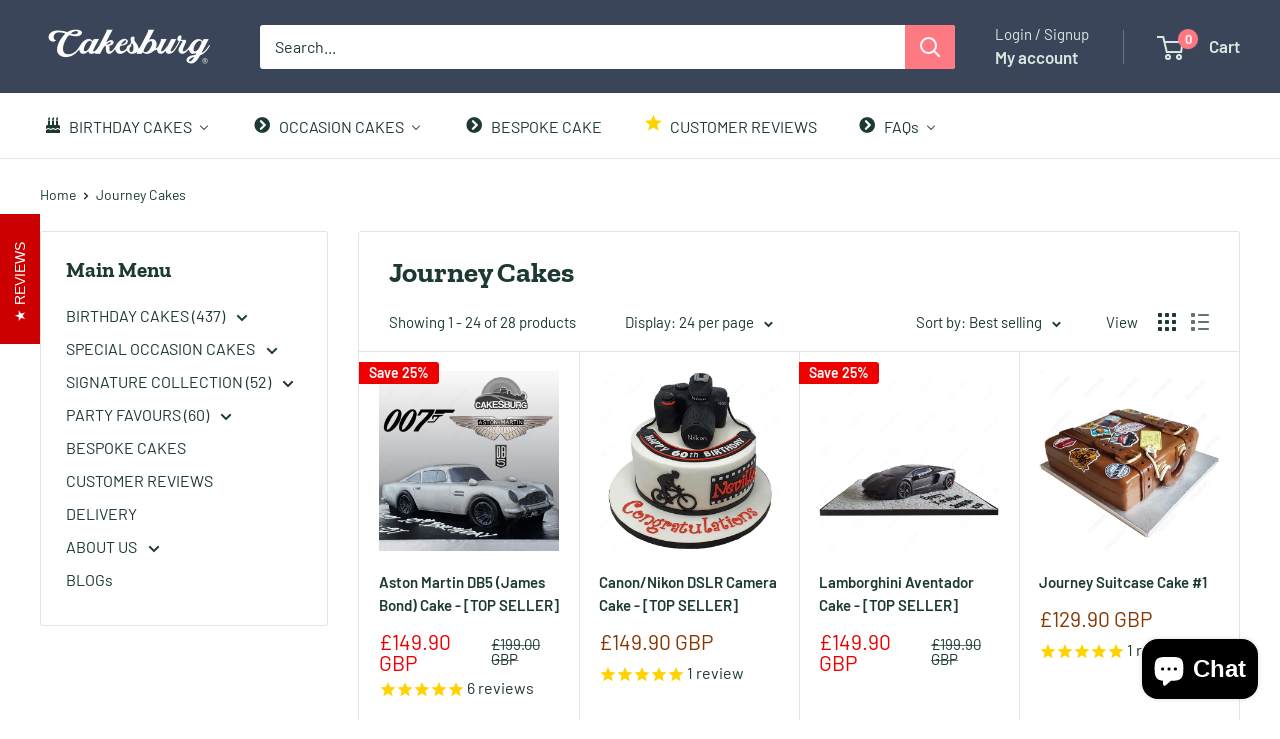

--- FILE ---
content_type: text/html; charset=utf-8
request_url: https://cakesburg.co.uk/collections/journey-cakes
body_size: 51424
content:
<!doctype html>

<html class="no-js" lang="en">
  <head>
    <meta charset="utf-8">
    <meta name="viewport" content="width=device-width, initial-scale=1.0, height=device-height, minimum-scale=1.0, maximum-scale=1.0">
    <meta name="theme-color" content="#873700">

    <title>Journey Cakes</title><link rel="canonical" href="https://cakesburg.co.uk/collections/journey-cakes"><link rel="shortcut icon" href="//cakesburg.co.uk/cdn/shop/files/cakesburg_icon3_380a0346-46ce-4722-af8d-1868ff30c48d_96x96.png?v=1613526278" type="image/png"><link rel="preload" as="style" href="//cakesburg.co.uk/cdn/shop/t/28/assets/theme.css?v=64896656854714595661767424135">
    <link rel="preload" as="script" href="//cakesburg.co.uk/cdn/shop/t/28/assets/theme.js?v=100952596617660054121767424135">
    <link rel="preconnect" href="https://cdn.shopify.com">
    <link rel="preconnect" href="https://fonts.shopifycdn.com">
    <link rel="dns-prefetch" href="https://productreviews.shopifycdn.com">
    <link rel="dns-prefetch" href="https://ajax.googleapis.com">
    <link rel="dns-prefetch" href="https://maps.googleapis.com">
    <link rel="dns-prefetch" href="https://maps.gstatic.com">

    <meta property="og:type" content="website">
  <meta property="og:title" content="Journey Cakes">
  <meta property="og:image" content="http://cakesburg.co.uk/cdn/shop/collections/Journey_suitcase_cake_20.jpg?v=1731629668">
  <meta property="og:image:secure_url" content="https://cakesburg.co.uk/cdn/shop/collections/Journey_suitcase_cake_20.jpg?v=1731629668">
  <meta property="og:image:width" content="1024">
  <meta property="og:image:height" content="1024"><meta property="og:url" content="https://cakesburg.co.uk/collections/journey-cakes">
<meta property="og:site_name" content="CAKESBURG Premium Cake Shop"><meta name="twitter:card" content="summary"><meta name="twitter:title" content="Journey Cakes">
  <meta name="twitter:description" content="">
  <meta name="twitter:image" content="https://cakesburg.co.uk/cdn/shop/collections/Journey_suitcase_cake_20_600x600_crop_center.jpg?v=1731629668">
    <link rel="preload" href="//cakesburg.co.uk/cdn/fonts/zilla_slab/zillaslab_n7.61efd4e8cca838e46217a7d59dfa90852f6e955c.woff2" as="font" type="font/woff2" crossorigin><link rel="preload" href="//cakesburg.co.uk/cdn/fonts/barlow/barlow_n4.038c60d7ea9ddb238b2f64ba6f463ba6c0b5e5ad.woff2" as="font" type="font/woff2" crossorigin><style>
  @font-face {
  font-family: "Zilla Slab";
  font-weight: 700;
  font-style: normal;
  font-display: swap;
  src: url("//cakesburg.co.uk/cdn/fonts/zilla_slab/zillaslab_n7.61efd4e8cca838e46217a7d59dfa90852f6e955c.woff2") format("woff2"),
       url("//cakesburg.co.uk/cdn/fonts/zilla_slab/zillaslab_n7.13e17334886b02148a8b4c1e433d5a94a5bf2b06.woff") format("woff");
}

  @font-face {
  font-family: Barlow;
  font-weight: 400;
  font-style: normal;
  font-display: swap;
  src: url("//cakesburg.co.uk/cdn/fonts/barlow/barlow_n4.038c60d7ea9ddb238b2f64ba6f463ba6c0b5e5ad.woff2") format("woff2"),
       url("//cakesburg.co.uk/cdn/fonts/barlow/barlow_n4.074a9f2b990b38aec7d56c68211821e455b6d075.woff") format("woff");
}

@font-face {
  font-family: Barlow;
  font-weight: 600;
  font-style: normal;
  font-display: swap;
  src: url("//cakesburg.co.uk/cdn/fonts/barlow/barlow_n6.329f582a81f63f125e63c20a5a80ae9477df68e1.woff2") format("woff2"),
       url("//cakesburg.co.uk/cdn/fonts/barlow/barlow_n6.0163402e36247bcb8b02716880d0b39568412e9e.woff") format("woff");
}

@font-face {
  font-family: "Zilla Slab";
  font-weight: 700;
  font-style: italic;
  font-display: swap;
  src: url("//cakesburg.co.uk/cdn/fonts/zilla_slab/zillaslab_i7.34df03dfa8a982343236dcca580baf21d8041f34.woff2") format("woff2"),
       url("//cakesburg.co.uk/cdn/fonts/zilla_slab/zillaslab_i7.f7235415d43f74e2e86f93e9aea7dbcccc55011e.woff") format("woff");
}


  @font-face {
  font-family: Barlow;
  font-weight: 700;
  font-style: normal;
  font-display: swap;
  src: url("//cakesburg.co.uk/cdn/fonts/barlow/barlow_n7.691d1d11f150e857dcbc1c10ef03d825bc378d81.woff2") format("woff2"),
       url("//cakesburg.co.uk/cdn/fonts/barlow/barlow_n7.4fdbb1cb7da0e2c2f88492243ffa2b4f91924840.woff") format("woff");
}

  @font-face {
  font-family: Barlow;
  font-weight: 400;
  font-style: italic;
  font-display: swap;
  src: url("//cakesburg.co.uk/cdn/fonts/barlow/barlow_i4.8c59b6445f83f078b3520bad98b24d859431b377.woff2") format("woff2"),
       url("//cakesburg.co.uk/cdn/fonts/barlow/barlow_i4.bf7e6d69237bd02188410034976892368fd014c0.woff") format("woff");
}

  @font-face {
  font-family: Barlow;
  font-weight: 700;
  font-style: italic;
  font-display: swap;
  src: url("//cakesburg.co.uk/cdn/fonts/barlow/barlow_i7.50e19d6cc2ba5146fa437a5a7443c76d5d730103.woff2") format("woff2"),
       url("//cakesburg.co.uk/cdn/fonts/barlow/barlow_i7.47e9f98f1b094d912e6fd631cc3fe93d9f40964f.woff") format("woff");
}


  :root {
    --default-text-font-size : 15px;
    --base-text-font-size    : 16px;
    --heading-font-family    : "Zilla Slab", serif;
    --heading-font-weight    : 700;
    --heading-font-style     : normal;
    --text-font-family       : Barlow, sans-serif;
    --text-font-weight       : 400;
    --text-font-style        : normal;
    --text-font-bolder-weight: 600;
    --text-link-decoration   : underline;

    --text-color               : #1c3934;
    --text-color-rgb           : 28, 57, 52;
    --heading-color            : #1c3934;
    --border-color             : #e1e3e4;
    --border-color-rgb         : 225, 227, 228;
    --form-border-color        : #d4d6d8;
    --accent-color             : #873700;
    --accent-color-rgb         : 135, 55, 0;
    --link-color               : #bb6b36;
    --link-color-hover         : #804925;
    --background               : #ffffff;
    --secondary-background     : #ffffff;
    --secondary-background-rgb : 255, 255, 255;
    --accent-background        : rgba(135, 55, 0, 0.08);

    --input-background: #ffffff;

    --error-color       : #ff0000;
    --error-background  : rgba(255, 0, 0, 0.07);
    --success-color     : #00aa00;
    --success-background: rgba(0, 170, 0, 0.11);

    --primary-button-background      : #3b4559;
    --primary-button-background-rgb  : 59, 69, 89;
    --primary-button-text-color      : #ffffff;
    --secondary-button-background    : #2d2d2d;
    --secondary-button-background-rgb: 45, 45, 45;
    --secondary-button-text-color    : #ffffff;

    --header-background      : #3b4559;
    --header-text-color      : #dce7e3;
    --header-light-text-color: #dce7e3;
    --header-border-color    : rgba(220, 231, 227, 0.3);
    --header-accent-color    : #ff7983;

    --footer-background-color:    #f6f6f6;
    --footer-heading-text-color:  #3b4559;
    --footer-body-text-color:     #3b4559;
    --footer-body-text-color-rgb: 59, 69, 89;
    --footer-accent-color:        #3b4572;
    --footer-accent-color-rgb:    59, 69, 114;
    --footer-border:              none;
    
    --flickity-arrow-color: #abb1b4;--product-on-sale-accent           : #ee0000;
    --product-on-sale-accent-rgb       : 238, 0, 0;
    --product-on-sale-color            : #ffffff;
    --product-in-stock-color           : #008a00;
    --product-low-stock-color          : #ee0000;
    --product-sold-out-color           : #8a9297;
    --product-custom-label-1-background: #ef4c2d;
    --product-custom-label-1-color     : #ffffff;
    --product-custom-label-2-background: #a95ebe;
    --product-custom-label-2-color     : #ffffff;
    --product-review-star-color        : #ffbd00;

    --mobile-container-gutter : 20px;
    --desktop-container-gutter: 40px;

    /* Shopify related variables */
    --payment-terms-background-color: #ffffff;
  }
</style>

<script>
  // IE11 does not have support for CSS variables, so we have to polyfill them
  if (!(((window || {}).CSS || {}).supports && window.CSS.supports('(--a: 0)'))) {
    const script = document.createElement('script');
    script.type = 'text/javascript';
    script.src = 'https://cdn.jsdelivr.net/npm/css-vars-ponyfill@2';
    script.onload = function() {
      cssVars({});
    };

    document.getElementsByTagName('head')[0].appendChild(script);
  }
</script>


    <script>window.performance && window.performance.mark && window.performance.mark('shopify.content_for_header.start');</script><meta name="google-site-verification" content="1E4S8iNIVKW2o3Ib5CQESKsrvniiIKSVY57p4irXMJM">
<meta name="facebook-domain-verification" content="4vbyyuok5bc9tce5czb8whg1d8889f">
<meta id="shopify-digital-wallet" name="shopify-digital-wallet" content="/26183930/digital_wallets/dialog">
<meta name="shopify-checkout-api-token" content="bba2f202f3dfc8dbe606d0ecace077c1">
<meta id="in-context-paypal-metadata" data-shop-id="26183930" data-venmo-supported="false" data-environment="production" data-locale="en_US" data-paypal-v4="true" data-currency="GBP">
<link rel="alternate" type="application/atom+xml" title="Feed" href="/collections/journey-cakes.atom" />
<link rel="next" href="/collections/journey-cakes?page=2">
<link rel="alternate" type="application/json+oembed" href="https://cakesburg.co.uk/collections/journey-cakes.oembed">
<script async="async" src="/checkouts/internal/preloads.js?locale=en-GB"></script>
<link rel="preconnect" href="https://shop.app" crossorigin="anonymous">
<script async="async" src="https://shop.app/checkouts/internal/preloads.js?locale=en-GB&shop_id=26183930" crossorigin="anonymous"></script>
<script id="shopify-features" type="application/json">{"accessToken":"bba2f202f3dfc8dbe606d0ecace077c1","betas":["rich-media-storefront-analytics"],"domain":"cakesburg.co.uk","predictiveSearch":true,"shopId":26183930,"locale":"en"}</script>
<script>var Shopify = Shopify || {};
Shopify.shop = "tanriver-cakery.myshopify.com";
Shopify.locale = "en";
Shopify.currency = {"active":"GBP","rate":"1.0"};
Shopify.country = "GB";
Shopify.theme = {"name":"Warehouse - 2026 - 3-1-2026 - fixed stamped","id":184140136828,"schema_name":"Warehouse","schema_version":"6.7.0","theme_store_id":871,"role":"main"};
Shopify.theme.handle = "null";
Shopify.theme.style = {"id":null,"handle":null};
Shopify.cdnHost = "cakesburg.co.uk/cdn";
Shopify.routes = Shopify.routes || {};
Shopify.routes.root = "/";</script>
<script type="module">!function(o){(o.Shopify=o.Shopify||{}).modules=!0}(window);</script>
<script>!function(o){function n(){var o=[];function n(){o.push(Array.prototype.slice.apply(arguments))}return n.q=o,n}var t=o.Shopify=o.Shopify||{};t.loadFeatures=n(),t.autoloadFeatures=n()}(window);</script>
<script>
  window.ShopifyPay = window.ShopifyPay || {};
  window.ShopifyPay.apiHost = "shop.app\/pay";
  window.ShopifyPay.redirectState = null;
</script>
<script id="shop-js-analytics" type="application/json">{"pageType":"collection"}</script>
<script defer="defer" async type="module" src="//cakesburg.co.uk/cdn/shopifycloud/shop-js/modules/v2/client.init-shop-cart-sync_BT-GjEfc.en.esm.js"></script>
<script defer="defer" async type="module" src="//cakesburg.co.uk/cdn/shopifycloud/shop-js/modules/v2/chunk.common_D58fp_Oc.esm.js"></script>
<script defer="defer" async type="module" src="//cakesburg.co.uk/cdn/shopifycloud/shop-js/modules/v2/chunk.modal_xMitdFEc.esm.js"></script>
<script type="module">
  await import("//cakesburg.co.uk/cdn/shopifycloud/shop-js/modules/v2/client.init-shop-cart-sync_BT-GjEfc.en.esm.js");
await import("//cakesburg.co.uk/cdn/shopifycloud/shop-js/modules/v2/chunk.common_D58fp_Oc.esm.js");
await import("//cakesburg.co.uk/cdn/shopifycloud/shop-js/modules/v2/chunk.modal_xMitdFEc.esm.js");

  window.Shopify.SignInWithShop?.initShopCartSync?.({"fedCMEnabled":true,"windoidEnabled":true});

</script>
<script>
  window.Shopify = window.Shopify || {};
  if (!window.Shopify.featureAssets) window.Shopify.featureAssets = {};
  window.Shopify.featureAssets['shop-js'] = {"shop-cart-sync":["modules/v2/client.shop-cart-sync_DZOKe7Ll.en.esm.js","modules/v2/chunk.common_D58fp_Oc.esm.js","modules/v2/chunk.modal_xMitdFEc.esm.js"],"init-fed-cm":["modules/v2/client.init-fed-cm_B6oLuCjv.en.esm.js","modules/v2/chunk.common_D58fp_Oc.esm.js","modules/v2/chunk.modal_xMitdFEc.esm.js"],"shop-cash-offers":["modules/v2/client.shop-cash-offers_D2sdYoxE.en.esm.js","modules/v2/chunk.common_D58fp_Oc.esm.js","modules/v2/chunk.modal_xMitdFEc.esm.js"],"shop-login-button":["modules/v2/client.shop-login-button_QeVjl5Y3.en.esm.js","modules/v2/chunk.common_D58fp_Oc.esm.js","modules/v2/chunk.modal_xMitdFEc.esm.js"],"pay-button":["modules/v2/client.pay-button_DXTOsIq6.en.esm.js","modules/v2/chunk.common_D58fp_Oc.esm.js","modules/v2/chunk.modal_xMitdFEc.esm.js"],"shop-button":["modules/v2/client.shop-button_DQZHx9pm.en.esm.js","modules/v2/chunk.common_D58fp_Oc.esm.js","modules/v2/chunk.modal_xMitdFEc.esm.js"],"avatar":["modules/v2/client.avatar_BTnouDA3.en.esm.js"],"init-windoid":["modules/v2/client.init-windoid_CR1B-cfM.en.esm.js","modules/v2/chunk.common_D58fp_Oc.esm.js","modules/v2/chunk.modal_xMitdFEc.esm.js"],"init-shop-for-new-customer-accounts":["modules/v2/client.init-shop-for-new-customer-accounts_C_vY_xzh.en.esm.js","modules/v2/client.shop-login-button_QeVjl5Y3.en.esm.js","modules/v2/chunk.common_D58fp_Oc.esm.js","modules/v2/chunk.modal_xMitdFEc.esm.js"],"init-shop-email-lookup-coordinator":["modules/v2/client.init-shop-email-lookup-coordinator_BI7n9ZSv.en.esm.js","modules/v2/chunk.common_D58fp_Oc.esm.js","modules/v2/chunk.modal_xMitdFEc.esm.js"],"init-shop-cart-sync":["modules/v2/client.init-shop-cart-sync_BT-GjEfc.en.esm.js","modules/v2/chunk.common_D58fp_Oc.esm.js","modules/v2/chunk.modal_xMitdFEc.esm.js"],"shop-toast-manager":["modules/v2/client.shop-toast-manager_DiYdP3xc.en.esm.js","modules/v2/chunk.common_D58fp_Oc.esm.js","modules/v2/chunk.modal_xMitdFEc.esm.js"],"init-customer-accounts":["modules/v2/client.init-customer-accounts_D9ZNqS-Q.en.esm.js","modules/v2/client.shop-login-button_QeVjl5Y3.en.esm.js","modules/v2/chunk.common_D58fp_Oc.esm.js","modules/v2/chunk.modal_xMitdFEc.esm.js"],"init-customer-accounts-sign-up":["modules/v2/client.init-customer-accounts-sign-up_iGw4briv.en.esm.js","modules/v2/client.shop-login-button_QeVjl5Y3.en.esm.js","modules/v2/chunk.common_D58fp_Oc.esm.js","modules/v2/chunk.modal_xMitdFEc.esm.js"],"shop-follow-button":["modules/v2/client.shop-follow-button_CqMgW2wH.en.esm.js","modules/v2/chunk.common_D58fp_Oc.esm.js","modules/v2/chunk.modal_xMitdFEc.esm.js"],"checkout-modal":["modules/v2/client.checkout-modal_xHeaAweL.en.esm.js","modules/v2/chunk.common_D58fp_Oc.esm.js","modules/v2/chunk.modal_xMitdFEc.esm.js"],"shop-login":["modules/v2/client.shop-login_D91U-Q7h.en.esm.js","modules/v2/chunk.common_D58fp_Oc.esm.js","modules/v2/chunk.modal_xMitdFEc.esm.js"],"lead-capture":["modules/v2/client.lead-capture_BJmE1dJe.en.esm.js","modules/v2/chunk.common_D58fp_Oc.esm.js","modules/v2/chunk.modal_xMitdFEc.esm.js"],"payment-terms":["modules/v2/client.payment-terms_Ci9AEqFq.en.esm.js","modules/v2/chunk.common_D58fp_Oc.esm.js","modules/v2/chunk.modal_xMitdFEc.esm.js"]};
</script>
<script>(function() {
  var isLoaded = false;
  function asyncLoad() {
    if (isLoaded) return;
    isLoaded = true;
    var urls = ["\/\/www.powr.io\/powr.js?powr-token=tanriver-cakery.myshopify.com\u0026external-type=shopify\u0026shop=tanriver-cakery.myshopify.com","https:\/\/media.getmason.io\/api\/modemagic\/loader600f1ef197241dd8853ad2a095acdf97.js?shop=tanriver-cakery.myshopify.com","\/\/cdn.shopify.com\/proxy\/7cc9187a0770c6cbe3693690dcaf9c5c8edbcb9926b132afd7c1e5d9fb103c75\/b2b-solution.bsscommerce.com\/js\/bss-b2b-cp.js?shop=tanriver-cakery.myshopify.com\u0026sp-cache-control=cHVibGljLCBtYXgtYWdlPTkwMA"];
    for (var i = 0; i < urls.length; i++) {
      var s = document.createElement('script');
      s.type = 'text/javascript';
      s.async = true;
      s.src = urls[i];
      var x = document.getElementsByTagName('script')[0];
      x.parentNode.insertBefore(s, x);
    }
  };
  if(window.attachEvent) {
    window.attachEvent('onload', asyncLoad);
  } else {
    window.addEventListener('load', asyncLoad, false);
  }
})();</script>
<script id="__st">var __st={"a":26183930,"offset":0,"reqid":"63cd698c-be84-4a9a-be0f-4c0f1bc942ef-1769362974","pageurl":"cakesburg.co.uk\/collections\/journey-cakes","u":"42ba370043a9","p":"collection","rtyp":"collection","rid":157483761717};</script>
<script>window.ShopifyPaypalV4VisibilityTracking = true;</script>
<script id="captcha-bootstrap">!function(){'use strict';const t='contact',e='account',n='new_comment',o=[[t,t],['blogs',n],['comments',n],[t,'customer']],c=[[e,'customer_login'],[e,'guest_login'],[e,'recover_customer_password'],[e,'create_customer']],r=t=>t.map((([t,e])=>`form[action*='/${t}']:not([data-nocaptcha='true']) input[name='form_type'][value='${e}']`)).join(','),a=t=>()=>t?[...document.querySelectorAll(t)].map((t=>t.form)):[];function s(){const t=[...o],e=r(t);return a(e)}const i='password',u='form_key',d=['recaptcha-v3-token','g-recaptcha-response','h-captcha-response',i],f=()=>{try{return window.sessionStorage}catch{return}},m='__shopify_v',_=t=>t.elements[u];function p(t,e,n=!1){try{const o=window.sessionStorage,c=JSON.parse(o.getItem(e)),{data:r}=function(t){const{data:e,action:n}=t;return t[m]||n?{data:e,action:n}:{data:t,action:n}}(c);for(const[e,n]of Object.entries(r))t.elements[e]&&(t.elements[e].value=n);n&&o.removeItem(e)}catch(o){console.error('form repopulation failed',{error:o})}}const l='form_type',E='cptcha';function T(t){t.dataset[E]=!0}const w=window,h=w.document,L='Shopify',v='ce_forms',y='captcha';let A=!1;((t,e)=>{const n=(g='f06e6c50-85a8-45c8-87d0-21a2b65856fe',I='https://cdn.shopify.com/shopifycloud/storefront-forms-hcaptcha/ce_storefront_forms_captcha_hcaptcha.v1.5.2.iife.js',D={infoText:'Protected by hCaptcha',privacyText:'Privacy',termsText:'Terms'},(t,e,n)=>{const o=w[L][v],c=o.bindForm;if(c)return c(t,g,e,D).then(n);var r;o.q.push([[t,g,e,D],n]),r=I,A||(h.body.append(Object.assign(h.createElement('script'),{id:'captcha-provider',async:!0,src:r})),A=!0)});var g,I,D;w[L]=w[L]||{},w[L][v]=w[L][v]||{},w[L][v].q=[],w[L][y]=w[L][y]||{},w[L][y].protect=function(t,e){n(t,void 0,e),T(t)},Object.freeze(w[L][y]),function(t,e,n,w,h,L){const[v,y,A,g]=function(t,e,n){const i=e?o:[],u=t?c:[],d=[...i,...u],f=r(d),m=r(i),_=r(d.filter((([t,e])=>n.includes(e))));return[a(f),a(m),a(_),s()]}(w,h,L),I=t=>{const e=t.target;return e instanceof HTMLFormElement?e:e&&e.form},D=t=>v().includes(t);t.addEventListener('submit',(t=>{const e=I(t);if(!e)return;const n=D(e)&&!e.dataset.hcaptchaBound&&!e.dataset.recaptchaBound,o=_(e),c=g().includes(e)&&(!o||!o.value);(n||c)&&t.preventDefault(),c&&!n&&(function(t){try{if(!f())return;!function(t){const e=f();if(!e)return;const n=_(t);if(!n)return;const o=n.value;o&&e.removeItem(o)}(t);const e=Array.from(Array(32),(()=>Math.random().toString(36)[2])).join('');!function(t,e){_(t)||t.append(Object.assign(document.createElement('input'),{type:'hidden',name:u})),t.elements[u].value=e}(t,e),function(t,e){const n=f();if(!n)return;const o=[...t.querySelectorAll(`input[type='${i}']`)].map((({name:t})=>t)),c=[...d,...o],r={};for(const[a,s]of new FormData(t).entries())c.includes(a)||(r[a]=s);n.setItem(e,JSON.stringify({[m]:1,action:t.action,data:r}))}(t,e)}catch(e){console.error('failed to persist form',e)}}(e),e.submit())}));const S=(t,e)=>{t&&!t.dataset[E]&&(n(t,e.some((e=>e===t))),T(t))};for(const o of['focusin','change'])t.addEventListener(o,(t=>{const e=I(t);D(e)&&S(e,y())}));const B=e.get('form_key'),M=e.get(l),P=B&&M;t.addEventListener('DOMContentLoaded',(()=>{const t=y();if(P)for(const e of t)e.elements[l].value===M&&p(e,B);[...new Set([...A(),...v().filter((t=>'true'===t.dataset.shopifyCaptcha))])].forEach((e=>S(e,t)))}))}(h,new URLSearchParams(w.location.search),n,t,e,['guest_login'])})(!0,!0)}();</script>
<script integrity="sha256-4kQ18oKyAcykRKYeNunJcIwy7WH5gtpwJnB7kiuLZ1E=" data-source-attribution="shopify.loadfeatures" defer="defer" src="//cakesburg.co.uk/cdn/shopifycloud/storefront/assets/storefront/load_feature-a0a9edcb.js" crossorigin="anonymous"></script>
<script crossorigin="anonymous" defer="defer" src="//cakesburg.co.uk/cdn/shopifycloud/storefront/assets/shopify_pay/storefront-65b4c6d7.js?v=20250812"></script>
<script data-source-attribution="shopify.dynamic_checkout.dynamic.init">var Shopify=Shopify||{};Shopify.PaymentButton=Shopify.PaymentButton||{isStorefrontPortableWallets:!0,init:function(){window.Shopify.PaymentButton.init=function(){};var t=document.createElement("script");t.src="https://cakesburg.co.uk/cdn/shopifycloud/portable-wallets/latest/portable-wallets.en.js",t.type="module",document.head.appendChild(t)}};
</script>
<script data-source-attribution="shopify.dynamic_checkout.buyer_consent">
  function portableWalletsHideBuyerConsent(e){var t=document.getElementById("shopify-buyer-consent"),n=document.getElementById("shopify-subscription-policy-button");t&&n&&(t.classList.add("hidden"),t.setAttribute("aria-hidden","true"),n.removeEventListener("click",e))}function portableWalletsShowBuyerConsent(e){var t=document.getElementById("shopify-buyer-consent"),n=document.getElementById("shopify-subscription-policy-button");t&&n&&(t.classList.remove("hidden"),t.removeAttribute("aria-hidden"),n.addEventListener("click",e))}window.Shopify?.PaymentButton&&(window.Shopify.PaymentButton.hideBuyerConsent=portableWalletsHideBuyerConsent,window.Shopify.PaymentButton.showBuyerConsent=portableWalletsShowBuyerConsent);
</script>
<script data-source-attribution="shopify.dynamic_checkout.cart.bootstrap">document.addEventListener("DOMContentLoaded",(function(){function t(){return document.querySelector("shopify-accelerated-checkout-cart, shopify-accelerated-checkout")}if(t())Shopify.PaymentButton.init();else{new MutationObserver((function(e,n){t()&&(Shopify.PaymentButton.init(),n.disconnect())})).observe(document.body,{childList:!0,subtree:!0})}}));
</script>
<script id='scb4127' type='text/javascript' async='' src='https://cakesburg.co.uk/cdn/shopifycloud/privacy-banner/storefront-banner.js'></script><link id="shopify-accelerated-checkout-styles" rel="stylesheet" media="screen" href="https://cakesburg.co.uk/cdn/shopifycloud/portable-wallets/latest/accelerated-checkout-backwards-compat.css" crossorigin="anonymous">
<style id="shopify-accelerated-checkout-cart">
        #shopify-buyer-consent {
  margin-top: 1em;
  display: inline-block;
  width: 100%;
}

#shopify-buyer-consent.hidden {
  display: none;
}

#shopify-subscription-policy-button {
  background: none;
  border: none;
  padding: 0;
  text-decoration: underline;
  font-size: inherit;
  cursor: pointer;
}

#shopify-subscription-policy-button::before {
  box-shadow: none;
}

      </style>

<script>window.performance && window.performance.mark && window.performance.mark('shopify.content_for_header.end');</script>

<script>
    window.BOLD = window.BOLD || {};
        window.BOLD.options = window.BOLD.options || {};
        window.BOLD.options.settings = window.BOLD.options.settings || {};
        window.BOLD.options.settings.v1_variant_mode = window.BOLD.options.settings.v1_variant_mode || true;
        window.BOLD.options.settings.hybrid_fix_auto_insert_inputs =
        window.BOLD.options.settings.hybrid_fix_auto_insert_inputs || true;
</script>
<script>window.BOLD = window.BOLD || {};
    window.BOLD.common = window.BOLD.common || {};
    window.BOLD.common.Shopify = window.BOLD.common.Shopify || {};
    window.BOLD.common.Shopify.shop = {
      domain: 'cakesburg.co.uk',
      permanent_domain: 'tanriver-cakery.myshopify.com',
      url: 'https://cakesburg.co.uk',
      secure_url: 'https://cakesburg.co.uk',money_format: "£{{amount}} GBP",currency: "GBP"
    };
    window.BOLD.common.Shopify.customer = {
      id: null,
      tags: null,
    };
    window.BOLD.common.Shopify.cart = {"note":null,"attributes":{},"original_total_price":0,"total_price":0,"total_discount":0,"total_weight":0.0,"item_count":0,"items":[],"requires_shipping":false,"currency":"GBP","items_subtotal_price":0,"cart_level_discount_applications":[],"checkout_charge_amount":0};
    window.BOLD.common.template = 'collection';window.BOLD.common.Shopify.formatMoney = function(money, format) {
        function n(t, e) {
            return "undefined" == typeof t ? e : t
        }
        function r(t, e, r, i) {
            if (e = n(e, 2),
                r = n(r, ","),
                i = n(i, "."),
            isNaN(t) || null == t)
                return 0;
            t = (t / 100).toFixed(e);
            var o = t.split(".")
                , a = o[0].replace(/(\d)(?=(\d\d\d)+(?!\d))/g, "$1" + r)
                , s = o[1] ? i + o[1] : "";
            return a + s
        }
        "string" == typeof money && (money = money.replace(".", ""));
        var i = ""
            , o = /\{\{\s*(\w+)\s*\}\}/
            , a = format || window.BOLD.common.Shopify.shop.money_format || window.Shopify.money_format || "$ {{ amount }}";
        switch (a.match(o)[1]) {
            case "amount":
                i = r(money, 2, ",", ".");
                break;
            case "amount_no_decimals":
                i = r(money, 0, ",", ".");
                break;
            case "amount_with_comma_separator":
                i = r(money, 2, ".", ",");
                break;
            case "amount_no_decimals_with_comma_separator":
                i = r(money, 0, ".", ",");
                break;
            case "amount_with_space_separator":
                i = r(money, 2, " ", ",");
                break;
            case "amount_no_decimals_with_space_separator":
                i = r(money, 0, " ", ",");
                break;
            case "amount_with_apostrophe_separator":
                i = r(money, 2, "'", ".");
                break;
        }
        return a.replace(o, i);
    };
    window.BOLD.common.Shopify.saveProduct = function (handle, product) {
      if (typeof handle === 'string' && typeof window.BOLD.common.Shopify.products[handle] === 'undefined') {
        if (typeof product === 'number') {
          window.BOLD.common.Shopify.handles[product] = handle;
          product = { id: product };
        }
        window.BOLD.common.Shopify.products[handle] = product;
      }
    };
    window.BOLD.common.Shopify.saveVariant = function (variant_id, variant) {
      if (typeof variant_id === 'number' && typeof window.BOLD.common.Shopify.variants[variant_id] === 'undefined') {
        window.BOLD.common.Shopify.variants[variant_id] = variant;
      }
    };window.BOLD.common.Shopify.products = window.BOLD.common.Shopify.products || {};
    window.BOLD.common.Shopify.variants = window.BOLD.common.Shopify.variants || {};
    window.BOLD.common.Shopify.handles = window.BOLD.common.Shopify.handles || {};window.BOLD.common.Shopify.saveProduct(null, null);window.BOLD.apps_installed = {"Product Options":2} || {};window.BOLD.common.Shopify.saveProduct("aston-martin-db5-cake", 747212865640);window.BOLD.common.Shopify.saveVariant(8120006803560, { product_id: 747212865640, product_handle: "aston-martin-db5-cake", price: 14990, group_id: '', csp_metafield: {}});window.BOLD.common.Shopify.saveProduct("canon-dslr-camera-cake", 371332448296);window.BOLD.common.Shopify.saveVariant(3364032905256, { product_id: 371332448296, product_handle: "canon-dslr-camera-cake", price: 14990, group_id: '', csp_metafield: {}});window.BOLD.common.Shopify.saveProduct("lamborghini-aventador-cake", 4617691430965);window.BOLD.common.Shopify.saveVariant(32190836768821, { product_id: 4617691430965, product_handle: "lamborghini-aventador-cake", price: 14990, group_id: '', csp_metafield: {}});window.BOLD.common.Shopify.saveProduct("journey-cake", 371038322728);window.BOLD.common.Shopify.saveVariant(3361755955240, { product_id: 371038322728, product_handle: "journey-cake", price: 12990, group_id: '', csp_metafield: {}});window.BOLD.common.Shopify.saveProduct("caretta-caretta-beach-cake", 1506538061877);window.BOLD.common.Shopify.saveVariant(13092019535925, { product_id: 1506538061877, product_handle: "caretta-caretta-beach-cake", price: 13990, group_id: '', csp_metafield: {}});window.BOLD.common.Shopify.saveProduct("lamborghini-huracan-cake", 1505083424821);window.BOLD.common.Shopify.saveVariant(13084033056821, { product_id: 1505083424821, product_handle: "lamborghini-huracan-cake", price: 14990, group_id: '', csp_metafield: {}});window.BOLD.common.Shopify.saveProduct("ferrari-488-gtb-cake", 6748691234869);window.BOLD.common.Shopify.saveVariant(40320627769397, { product_id: 6748691234869, product_handle: "ferrari-488-gtb-cake", price: 14900, group_id: '', csp_metafield: {}});window.BOLD.common.Shopify.saveProduct("lamborghini-huracan-evo-gt3-fff-racing-cake", 5032337899573);window.BOLD.common.Shopify.saveVariant(33456581541941, { product_id: 5032337899573, product_handle: "lamborghini-huracan-evo-gt3-fff-racing-cake", price: 18990, group_id: '', csp_metafield: {}});window.BOLD.common.Shopify.saveProduct("beach-cake", 412188147752);window.BOLD.common.Shopify.saveVariant(3623918010408, { product_id: 412188147752, product_handle: "beach-cake", price: 13990, group_id: '', csp_metafield: {}});window.BOLD.common.Shopify.saveProduct("mg-midget-classic-car-cake", 6854914113589);window.BOLD.common.Shopify.saveVariant(40824181817397, { product_id: 6854914113589, product_handle: "mg-midget-classic-car-cake", price: 23990, group_id: '', csp_metafield: {}});window.BOLD.common.Shopify.saveProduct("bentley-continental-gt2-aurum-cake", 6612066140213);window.BOLD.common.Shopify.saveVariant(39607185604661, { product_id: 6612066140213, product_handle: "bentley-continental-gt2-aurum-cake", price: 16900, group_id: '', csp_metafield: {}});window.BOLD.common.Shopify.saveProduct("range-rover-svr-cake", 4919728046133);window.BOLD.common.Shopify.saveVariant(33135531622453, { product_id: 4919728046133, product_handle: "range-rover-svr-cake", price: 19990, group_id: '', csp_metafield: {}});window.BOLD.common.Shopify.saveProduct("caterham-super-7-seven-cake", 1459439697973);window.BOLD.common.Shopify.saveVariant(12897801568309, { product_id: 1459439697973, product_handle: "caterham-super-7-seven-cake", price: 16900, group_id: '', csp_metafield: {}});window.BOLD.common.Shopify.saveProduct("cool-rich-cake", 6744116920373);window.BOLD.common.Shopify.saveVariant(40292340596789, { product_id: 6744116920373, product_handle: "cool-rich-cake", price: 22990, group_id: '', csp_metafield: {}});window.BOLD.common.Shopify.saveProduct("copy-of-caterham-7-seven-cake-white", 6699545100341);window.BOLD.common.Shopify.saveVariant(40092025389109, { product_id: 6699545100341, product_handle: "copy-of-caterham-7-seven-cake-white", price: 16900, group_id: '', csp_metafield: {}});window.BOLD.common.Shopify.saveProduct("sony-alpha-dslr-camera-cake", 6699485823029);window.BOLD.common.Shopify.saveVariant(40091754135605, { product_id: 6699485823029, product_handle: "sony-alpha-dslr-camera-cake", price: 14990, group_id: '', csp_metafield: {}});window.BOLD.common.Shopify.saveProduct("mercedes-amg-e-class-sedan-cake", 6695039107125);window.BOLD.common.Shopify.saveVariant(40065139310645, { product_id: 6695039107125, product_handle: "mercedes-amg-e-class-sedan-cake", price: 16990, group_id: '', csp_metafield: {}});window.BOLD.common.Shopify.saveProduct("caterham-7-seven-cake", 6625234452533);window.BOLD.common.Shopify.saveVariant(39700208615477, { product_id: 6625234452533, product_handle: "caterham-7-seven-cake", price: 16990, group_id: '', csp_metafield: {}});window.BOLD.common.Shopify.saveProduct("ford-mustang-1967-fast-back-cake", 4541367615541);window.BOLD.common.Shopify.saveVariant(31932338470965, { product_id: 4541367615541, product_handle: "ford-mustang-1967-fast-back-cake", price: 14990, group_id: '', csp_metafield: {}});window.BOLD.common.Shopify.saveProduct("roulette-cake", 4468946599989);window.BOLD.common.Shopify.saveVariant(31693282476085, { product_id: 4468946599989, product_handle: "roulette-cake", price: 13990, group_id: '', csp_metafield: {}});window.BOLD.common.Shopify.saveProduct("las-vegas-cake", 4444349857845);window.BOLD.common.Shopify.saveVariant(31616095191093, { product_id: 4444349857845, product_handle: "las-vegas-cake", price: 10990, group_id: '', csp_metafield: {}});window.BOLD.common.Shopify.saveProduct("morgan-8-eight-plus-cake", 1501599858741);window.BOLD.common.Shopify.saveVariant(13065947414581, { product_id: 1501599858741, product_handle: "morgan-8-eight-plus-cake", price: 23990, group_id: '', csp_metafield: {}});window.BOLD.common.Shopify.saveProduct("vegas-casino-cake", 7230911053877);window.BOLD.common.Shopify.saveVariant(42565537071157, { product_id: 7230911053877, product_handle: "vegas-casino-cake", price: 19990, group_id: '', csp_metafield: {}});window.BOLD.common.Shopify.saveProduct("audi-suv-cake", 6798276231221);window.BOLD.common.Shopify.saveVariant(40608340049973, { product_id: 6798276231221, product_handle: "audi-suv-cake", price: 25990, group_id: '', csp_metafield: {}});window.BOLD.common.Shopify.metafields = window.BOLD.common.Shopify.metafields || {};window.BOLD.common.Shopify.metafields["bold_rp"] = {};window.BOLD.common.Shopify.metafields["bold_csp_defaults"] = {};window.BOLD.common.cacheParams = window.BOLD.common.cacheParams || {};
</script><script>
  
//ADMIN INPUTS
  var booked_from = new Date('2025-12-24');
  var booked_to = new Date('2025-12-29');
  var booked_days=["2026-01-01","2026-01-02","2025-04-15","2025-04-17"]; // YYYY-MM-DD
  var vacation_from= new Date('2025-07-17');
  var vacation_to=new Date('2025-08-07');
  var closed_weekdays = [0]; // 1: Monday 2: Tuesday
  var how_many_days=120;
  var booked_text = "Fully Booked";
  var vacation_text = "Closed: Summer Break";
  var closed_weekday_text = "Closed";
  var next_day_delivery_threshold = 13;  // 24Hr format, 13 means 1pm, next day delivery at 13:00 or above
//ADMIN INPUTS
  
  function nth(d) {
    if (d > 3 && d < 21) return 'th'; 
    switch (d % 10) {
       case 1:  return "st";
       case 2:  return "nd";
       case 3:  return "rd";
       default: return "th";
    }
  }
  
  function createDates(){
     var weekdays=["Sun","Mon","Tue","Wed","Thu","Fri","Sat"];
     const months = ["January", "February", "March", "April", "May", "June", "July", "August", "September", "October", "November", "December"];
     var booked_date_objects=[]
     var dates=[]

     var date = new Date(); // Start from today
     var hours = date.getHours();
     if(hours >= next_day_delivery_threshold)
     {
         date.setDate(date.getDate()+1);  // has passed threshold, advance into next day
     }    
     for(var i=1;i<=how_many_days;i++){
        var option = document.createElement("option");
        date.setDate(date.getDate()+1); // Advance into future for how_many_days
        var dayCount = date.getUTCDate()
        var date_day = date.getDay();
        option.text = dayCount+nth(dayCount)+" "+months[date.getMonth()]+" "+date.getUTCFullYear()+" "+weekdays[date_day];
        var closed_booked = false;
        var closed_weekday = false;
        var closed_vacation = false;
       
        if(date<vacation_to && date>vacation_from)
        {
           closed_vacation = true;
        }
        else if (closed_weekdays.includes(date_day)){
            closed_weekday = true;
        }
        else if((date<booked_to && date>booked_from) || booked_days.includes(date.toISOString().split('T')[0])){
            closed_booked = true;
        }
       	
        if(closed_vacation) option.text += " ("+vacation_text+")";
        else if(closed_weekday) option.text += " ("+closed_weekday_text+")";
        else if(closed_booked) option.text += " ("+booked_text+")";
       
        option.disabled=closed_weekday || closed_vacation || closed_booked;
        if(option.disabled){
           option.style.color = 'gray';
           option.style.fontStyle = 'italic';
        }
       else
       {
        option.style.color = 'green';
        option.style.fontWeight = "900";
       }
        dates.push(option);
     }
     return dates;
  }
  
function detectMob() {
    const toMatch = [
        /Android/i,
        /webOS/i,
        /iPhone/i,
        /iPad/i,
        /iPod/i,
        /BlackBerry/i,
        /Windows Phone/i
    ];

    return toMatch.some((toMatchItem) => {
        return navigator.userAgent.match(toMatchItem);
    });
}  
  document.onreadystatechange = function(){
       if(document.readyState === 'complete'){
         /*
         var isMobile = detectMob()
         console.log("isMobile = "+isMobile)
         if(true)
         {
           var newParent = document.getElementsByClassName("bold_option bold_option_displaytext")[0];
           var oldParent = document.querySelector("#divOrjDesc");
           console.log("newParent "+newParent)
           console.log("oldParent "+oldParent)
		   //newParent.innerHTML = oldParent.innerHTML;
           //oldParent.innerHTML = "";
         }
         */
         // we are doing the dropdown population once the page is loaded completely.  
         var inputs = document.getElementsByTagName('select');
   	     for(var i = 0; i < inputs.length; i++) {
           if(inputs[i].name.includes("DELIVERY DATE") ){
              var dates = createDates();
              //we have located the dropdown with name Delivery Date
              inputs[i].remove(1); //remove dummy option 
              for( option of dates){
		         inputs[i].add(option); //add the prepopulated options
              }
              break;
            } 
     	 }        
      }
   }
</script><link href="//cakesburg.co.uk/cdn/shop/t/28/assets/bold-options.css?v=17853186976416772781767424135" rel="stylesheet" type="text/css" media="all" />
<script src="https://options.shopapps.site/js/options.js" type="text/javascript"></script>
<script>
    window.BOLD.common.cacheParams.options = 1768858448;
</script>


    <link rel="stylesheet" href="//cakesburg.co.uk/cdn/shop/t/28/assets/theme.css?v=64896656854714595661767424135">

    <script type="application/ld+json">
  {
    "@context": "https://schema.org",
    "@type": "BreadcrumbList",
    "itemListElement": [{
        "@type": "ListItem",
        "position": 1,
        "name": "Home",
        "item": "https://cakesburg.co.uk"
      },{
            "@type": "ListItem",
            "position": 2,
            "name": "Journey Cakes",
            "item": "https://cakesburg.co.uk/collections/journey-cakes"
          }]
  }
</script>

    <script>
      // This allows to expose several variables to the global scope, to be used in scripts
      window.theme = {
        pageType: "collection",
        cartCount: 0,
        moneyFormat: "£{{amount}}",
        moneyWithCurrencyFormat: "£{{amount}} GBP",
        currencyCodeEnabled: true,
        showDiscount: true,
        discountMode: "percentage",
        cartType: "drawer"
      };

      window.routes = {
        rootUrl: "\/",
        rootUrlWithoutSlash: '',
        cartUrl: "\/cart",
        cartAddUrl: "\/cart\/add",
        cartChangeUrl: "\/cart\/change",
        searchUrl: "\/search",
        productRecommendationsUrl: "\/recommendations\/products"
      };

      window.languages = {
        productRegularPrice: "Regular price",
        productSalePrice: "Sale price",
        collectionOnSaleLabel: "Save {{savings}}",
        productFormUnavailable: "Unavailable",
        productFormAddToCart: "Add to cart",
        productFormPreOrder: "Pre-order",
        productFormSoldOut: "Sold out",
        productAdded: "Product has been added to your cart",
        productAddedShort: "Added!",
        shippingEstimatorNoResults: "No shipping could be found for your address.",
        shippingEstimatorOneResult: "There is one shipping rate for your address:",
        shippingEstimatorMultipleResults: "There are {{count}} shipping rates for your address:",
        shippingEstimatorErrors: "There are some errors:"
      };

      document.documentElement.className = document.documentElement.className.replace('no-js', 'js');
    </script><script src="//cakesburg.co.uk/cdn/shop/t/28/assets/theme.js?v=100952596617660054121767424135" defer></script>
    <script src="//cakesburg.co.uk/cdn/shop/t/28/assets/custom.js?v=102476495355921946141767424135" defer></script><script>
        (function () {
          window.onpageshow = function() {
            // We force re-freshing the cart content onpageshow, as most browsers will serve a cache copy when hitting the
            // back button, which cause staled data
            document.documentElement.dispatchEvent(new CustomEvent('cart:refresh', {
              bubbles: true,
              detail: {scrollToTop: false}
            }));
          };
        })();
      </script><!-- BEGIN app block: shopify://apps/klaviyo-email-marketing-sms/blocks/klaviyo-onsite-embed/2632fe16-c075-4321-a88b-50b567f42507 -->












  <script async src="https://static.klaviyo.com/onsite/js/KZTPfQ/klaviyo.js?company_id=KZTPfQ"></script>
  <script>!function(){if(!window.klaviyo){window._klOnsite=window._klOnsite||[];try{window.klaviyo=new Proxy({},{get:function(n,i){return"push"===i?function(){var n;(n=window._klOnsite).push.apply(n,arguments)}:function(){for(var n=arguments.length,o=new Array(n),w=0;w<n;w++)o[w]=arguments[w];var t="function"==typeof o[o.length-1]?o.pop():void 0,e=new Promise((function(n){window._klOnsite.push([i].concat(o,[function(i){t&&t(i),n(i)}]))}));return e}}})}catch(n){window.klaviyo=window.klaviyo||[],window.klaviyo.push=function(){var n;(n=window._klOnsite).push.apply(n,arguments)}}}}();</script>

  




  <script>
    window.klaviyoReviewsProductDesignMode = false
  </script>







<!-- END app block --><!-- BEGIN app block: shopify://apps/sc-product-options/blocks/app-embed/873c9b74-306d-4f83-b58b-a2f5043d2187 --><!-- BEGIN app snippet: bold-options-hybrid -->
<script>
    window.BOLD = window.BOLD || {};
        window.BOLD.options = window.BOLD.options || {};
        window.BOLD.options.settings = window.BOLD.options.settings || {};
        window.BOLD.options.settings.v1_variant_mode = window.BOLD.options.settings.v1_variant_mode || true;
        window.BOLD.options.settings.hybrid_fix_auto_insert_inputs =
        window.BOLD.options.settings.hybrid_fix_auto_insert_inputs || true;
</script>
<!-- END app snippet --><!-- BEGIN app snippet: bold-common --><script>window.BOLD = window.BOLD || {};
    window.BOLD.common = window.BOLD.common || {};
    window.BOLD.common.Shopify = window.BOLD.common.Shopify || {};
    window.BOLD.common.Shopify.shop = {
      domain: 'cakesburg.co.uk',
      permanent_domain: 'tanriver-cakery.myshopify.com',
      url: 'https://cakesburg.co.uk',
      secure_url: 'https://cakesburg.co.uk',money_format: "£{{amount}} GBP",currency: "GBP"
    };
    window.BOLD.common.Shopify.customer = {
      id: null,
      tags: null,
    };
    window.BOLD.common.Shopify.cart = {"note":null,"attributes":{},"original_total_price":0,"total_price":0,"total_discount":0,"total_weight":0.0,"item_count":0,"items":[],"requires_shipping":false,"currency":"GBP","items_subtotal_price":0,"cart_level_discount_applications":[],"checkout_charge_amount":0};
    window.BOLD.common.template = 'collection';window.BOLD.common.Shopify.formatMoney = function(money, format) {
        function n(t, e) {
            return "undefined" == typeof t ? e : t
        }
        function r(t, e, r, i) {
            if (e = n(e, 2),
                r = n(r, ","),
                i = n(i, "."),
            isNaN(t) || null == t)
                return 0;
            t = (t / 100).toFixed(e);
            var o = t.split(".")
                , a = o[0].replace(/(\d)(?=(\d\d\d)+(?!\d))/g, "$1" + r)
                , s = o[1] ? i + o[1] : "";
            return a + s
        }
        "string" == typeof money && (money = money.replace(".", ""));
        var i = ""
            , o = /\{\{\s*(\w+)\s*\}\}/
            , a = format || window.BOLD.common.Shopify.shop.money_format || window.Shopify.money_format || "$ {{ amount }}";
        switch (a.match(o)[1]) {
            case "amount":
                i = r(money, 2, ",", ".");
                break;
            case "amount_no_decimals":
                i = r(money, 0, ",", ".");
                break;
            case "amount_with_comma_separator":
                i = r(money, 2, ".", ",");
                break;
            case "amount_no_decimals_with_comma_separator":
                i = r(money, 0, ".", ",");
                break;
            case "amount_with_space_separator":
                i = r(money, 2, " ", ",");
                break;
            case "amount_no_decimals_with_space_separator":
                i = r(money, 0, " ", ",");
                break;
            case "amount_with_apostrophe_separator":
                i = r(money, 2, "'", ".");
                break;
        }
        return a.replace(o, i);
    };
    window.BOLD.common.Shopify.saveProduct = function (handle, product) {
      if (typeof handle === 'string' && typeof window.BOLD.common.Shopify.products[handle] === 'undefined') {
        if (typeof product === 'number') {
          window.BOLD.common.Shopify.handles[product] = handle;
          product = { id: product };
        }
        window.BOLD.common.Shopify.products[handle] = product;
      }
    };
    window.BOLD.common.Shopify.saveVariant = function (variant_id, variant) {
      if (typeof variant_id === 'number' && typeof window.BOLD.common.Shopify.variants[variant_id] === 'undefined') {
        window.BOLD.common.Shopify.variants[variant_id] = variant;
      }
    };window.BOLD.common.Shopify.products = window.BOLD.common.Shopify.products || {};
    window.BOLD.common.Shopify.variants = window.BOLD.common.Shopify.variants || {};
    window.BOLD.common.Shopify.handles = window.BOLD.common.Shopify.handles || {};window.BOLD.common.Shopify.saveProduct(null, null);window.BOLD.apps_installed = {"Product Options":2} || {};window.BOLD.common.Shopify.saveProduct("aston-martin-db5-cake", 747212865640);window.BOLD.common.Shopify.saveVariant(8120006803560, { product_id: 747212865640, product_handle: "aston-martin-db5-cake", price: 14990, group_id: '', csp_metafield: {}});window.BOLD.common.Shopify.saveProduct("canon-dslr-camera-cake", 371332448296);window.BOLD.common.Shopify.saveVariant(3364032905256, { product_id: 371332448296, product_handle: "canon-dslr-camera-cake", price: 14990, group_id: '', csp_metafield: {}});window.BOLD.common.Shopify.saveProduct("lamborghini-aventador-cake", 4617691430965);window.BOLD.common.Shopify.saveVariant(32190836768821, { product_id: 4617691430965, product_handle: "lamborghini-aventador-cake", price: 14990, group_id: '', csp_metafield: {}});window.BOLD.common.Shopify.saveProduct("journey-cake", 371038322728);window.BOLD.common.Shopify.saveVariant(3361755955240, { product_id: 371038322728, product_handle: "journey-cake", price: 12990, group_id: '', csp_metafield: {}});window.BOLD.common.Shopify.saveProduct("caretta-caretta-beach-cake", 1506538061877);window.BOLD.common.Shopify.saveVariant(13092019535925, { product_id: 1506538061877, product_handle: "caretta-caretta-beach-cake", price: 13990, group_id: '', csp_metafield: {}});window.BOLD.common.Shopify.saveProduct("lamborghini-huracan-cake", 1505083424821);window.BOLD.common.Shopify.saveVariant(13084033056821, { product_id: 1505083424821, product_handle: "lamborghini-huracan-cake", price: 14990, group_id: '', csp_metafield: {}});window.BOLD.common.Shopify.saveProduct("ferrari-488-gtb-cake", 6748691234869);window.BOLD.common.Shopify.saveVariant(40320627769397, { product_id: 6748691234869, product_handle: "ferrari-488-gtb-cake", price: 14900, group_id: '', csp_metafield: {}});window.BOLD.common.Shopify.saveProduct("lamborghini-huracan-evo-gt3-fff-racing-cake", 5032337899573);window.BOLD.common.Shopify.saveVariant(33456581541941, { product_id: 5032337899573, product_handle: "lamborghini-huracan-evo-gt3-fff-racing-cake", price: 18990, group_id: '', csp_metafield: {}});window.BOLD.common.Shopify.saveProduct("beach-cake", 412188147752);window.BOLD.common.Shopify.saveVariant(3623918010408, { product_id: 412188147752, product_handle: "beach-cake", price: 13990, group_id: '', csp_metafield: {}});window.BOLD.common.Shopify.saveProduct("mg-midget-classic-car-cake", 6854914113589);window.BOLD.common.Shopify.saveVariant(40824181817397, { product_id: 6854914113589, product_handle: "mg-midget-classic-car-cake", price: 23990, group_id: '', csp_metafield: {}});window.BOLD.common.Shopify.saveProduct("bentley-continental-gt2-aurum-cake", 6612066140213);window.BOLD.common.Shopify.saveVariant(39607185604661, { product_id: 6612066140213, product_handle: "bentley-continental-gt2-aurum-cake", price: 16900, group_id: '', csp_metafield: {}});window.BOLD.common.Shopify.saveProduct("range-rover-svr-cake", 4919728046133);window.BOLD.common.Shopify.saveVariant(33135531622453, { product_id: 4919728046133, product_handle: "range-rover-svr-cake", price: 19990, group_id: '', csp_metafield: {}});window.BOLD.common.Shopify.saveProduct("caterham-super-7-seven-cake", 1459439697973);window.BOLD.common.Shopify.saveVariant(12897801568309, { product_id: 1459439697973, product_handle: "caterham-super-7-seven-cake", price: 16900, group_id: '', csp_metafield: {}});window.BOLD.common.Shopify.saveProduct("cool-rich-cake", 6744116920373);window.BOLD.common.Shopify.saveVariant(40292340596789, { product_id: 6744116920373, product_handle: "cool-rich-cake", price: 22990, group_id: '', csp_metafield: {}});window.BOLD.common.Shopify.saveProduct("copy-of-caterham-7-seven-cake-white", 6699545100341);window.BOLD.common.Shopify.saveVariant(40092025389109, { product_id: 6699545100341, product_handle: "copy-of-caterham-7-seven-cake-white", price: 16900, group_id: '', csp_metafield: {}});window.BOLD.common.Shopify.saveProduct("sony-alpha-dslr-camera-cake", 6699485823029);window.BOLD.common.Shopify.saveVariant(40091754135605, { product_id: 6699485823029, product_handle: "sony-alpha-dslr-camera-cake", price: 14990, group_id: '', csp_metafield: {}});window.BOLD.common.Shopify.saveProduct("mercedes-amg-e-class-sedan-cake", 6695039107125);window.BOLD.common.Shopify.saveVariant(40065139310645, { product_id: 6695039107125, product_handle: "mercedes-amg-e-class-sedan-cake", price: 16990, group_id: '', csp_metafield: {}});window.BOLD.common.Shopify.saveProduct("caterham-7-seven-cake", 6625234452533);window.BOLD.common.Shopify.saveVariant(39700208615477, { product_id: 6625234452533, product_handle: "caterham-7-seven-cake", price: 16990, group_id: '', csp_metafield: {}});window.BOLD.common.Shopify.saveProduct("ford-mustang-1967-fast-back-cake", 4541367615541);window.BOLD.common.Shopify.saveVariant(31932338470965, { product_id: 4541367615541, product_handle: "ford-mustang-1967-fast-back-cake", price: 14990, group_id: '', csp_metafield: {}});window.BOLD.common.Shopify.saveProduct("roulette-cake", 4468946599989);window.BOLD.common.Shopify.saveVariant(31693282476085, { product_id: 4468946599989, product_handle: "roulette-cake", price: 13990, group_id: '', csp_metafield: {}});window.BOLD.common.Shopify.saveProduct("las-vegas-cake", 4444349857845);window.BOLD.common.Shopify.saveVariant(31616095191093, { product_id: 4444349857845, product_handle: "las-vegas-cake", price: 10990, group_id: '', csp_metafield: {}});window.BOLD.common.Shopify.saveProduct("morgan-8-eight-plus-cake", 1501599858741);window.BOLD.common.Shopify.saveVariant(13065947414581, { product_id: 1501599858741, product_handle: "morgan-8-eight-plus-cake", price: 23990, group_id: '', csp_metafield: {}});window.BOLD.common.Shopify.saveProduct("vegas-casino-cake", 7230911053877);window.BOLD.common.Shopify.saveVariant(42565537071157, { product_id: 7230911053877, product_handle: "vegas-casino-cake", price: 19990, group_id: '', csp_metafield: {}});window.BOLD.common.Shopify.saveProduct("audi-suv-cake", 6798276231221);window.BOLD.common.Shopify.saveVariant(40608340049973, { product_id: 6798276231221, product_handle: "audi-suv-cake", price: 25990, group_id: '', csp_metafield: {}});window.BOLD.common.Shopify.metafields = window.BOLD.common.Shopify.metafields || {};window.BOLD.common.Shopify.metafields["bold_rp"] = {};window.BOLD.common.Shopify.metafields["bold_csp_defaults"] = {};window.BOLD.common.Shopify.metafields["sc_product_options"] = {"options_cache":1768858448,"options_css":"\/*\n------------------------------------  WARNING  ------------------------------------\nThis file will be overwritten and should not be edited directly.\nIn order to edit custom CSS for Bold Product Options you should:\n- Log into your Shopify Admin Panel\n- Go to Apps --\u003e Installed --\u003e Product Options\n- Go to Display Settings\n------------------------------------  WARNING  ------------------------------------\nbold-options.css version 6\n*\/\n\n\n.bold_options {\n            margin-bottom: 20px;\n}\n\n.bold_options:empty {\n    display:none;\n}\n\n.bold_option_product_info {\n    text-align: center;\n    margin: 0 0 25px;\n}\n\n.bold_option_product_info_title {\n    font-size: 18px;\n    font-weight: bold;\n}\n\n.bold_option_product_info_description {\n    text-align: left;\n}\n\n.bold_option_product_info_image img {\n    max-height: 150px;\n}\n\n.bold_option_set {\n    }\n\n.bold_option:not(:empty) {\n            padding-bottom: 5px;\n        margin-bottom: 5px;\n        }\n\n.bold_option_product_title {\n            font-size: 16px;\n                            color: #2a1714;\n                font-weight: bold;\n        margin-bottom: 20px;\n}\n\n.bold_option_title,\n.bold_option_value_price {\n            color: #785a55;\n                font-weight: bold;\n        }\n\n    .bold_option_dropdown .bold_option_element {\n        margin-left: 5px;\n    }\n    .bold_option_value {\n        margin-right: 15px;\n    }\n\n.bold_option_value_price,\n.bold_out_of_stock_message {\n    display: inline;\n    font-size: 80%;\n}\n\n.bold_option_out_of_stock .bold_option_title,\n.bold_option_out_of_stock .bold_option_value_title,\n.bold_option_out_of_stock .bold_option_value_price,\n.bold_option_dropdown_out_of_stock,\n.bold_option_out_of_stock .bold_option_value_element {\n    opacity: .5;\n}\n\n.bold_option_swatch .bold_option_element,\n.bold_option_radio .bold_option_element,\n.bold_option_checkboxmulti .bold_option_element,\n.bold_option_dropdownmulti .bold_option_element,\n.bold_option_textarea .bold_option_element {\n    display: block;\n}\n\n.bold_option_textboxmulti .bold_option_value {\n    display: block;\n    margin-left: 0;\n}\n\n.bold_option_displaytext p:last-child {\n    margin-bottom: 0;\n}\n\n.bold_option_displaytext p {\n    white-space:pre-wrap;\n}\n\n.bold_option_element,\n.bold_option_element input,\n.bold_option_element select,\n.bold_option_element textarea {\n            height: auto;\n}\n\n.bold_option_element input[type=radio] {\n    -webkit-appearance: radio;\n    width: auto;\n}\n\n.bold_help_text {\n    font-style: italic;\n    color: #848484;\n    display: block;\n}\n\n\/* Bold Tooltips *\/\n.bold_tooltip {\n    position: relative;\n    display: inline-block;\n    background:url(data:image\/png;base64,iVBORw0KGgoAAAANSUhEUgAAADAAAAAwCAQAAAD9CzEMAAACR0lEQVR4Ae2Vz0obURTGf4mTiLEbSZhQW\/sGRREi8UGEZtGNJOQFWhLzANq6tUjAdqvYQDZF6FsUg6uqLYrdqGmhSvNnM90cDsjMZWbu0ILg7y7Pd893c+79MjxwL0izTIsuR\/QZM6bPEV3WKJMmMc\/Y5AeeYV3whjmscdlhjBeyRrQpYMFLfuJFXH0qxCLDhzsNfrNLlRJ5smQpUKLGHjd3NG0cIpLjM56ur6wyZdBVOUaVHJCLdnptzx9e4YSoGwxQCxxCea\/yY54ThXlO0UGFXq1Kv+ASlSKHuu8FmHH5pad3iUNRf8U1eYzs6OwDh6OnDGKBoVS3janVWL2G2AbQ1Og9IZBNfZiOlUGGE6lvEEBa\/3NWwcoAalI\/J4WPZU3tFLZMcytdlvDRktIuSdiXLk18dKVUJQl16dLBx5GUSiShLF16+OhLKQ\/WlwyuKK7wIRkgm8hgUrPw3w10RIV\/NSK9ZFuDkEvWZ1qzNgh5pmtS2ktk8FEUDfOPuyFnbfCIW\/Og01xoli0NdEBnpAjgrX7NMlYGWb5JfZ1A5jQLDSuDllSHzGKgLZIB87ENFvWTuYWRgsbtlCJxeMx32XnJDGao6CkPKcZo39N9K4TQVukpC0RhUU\/v8Y5QHA5UPqBJBjOQpcVQ9Z+YIAI51AKPE2pMG2JVl4cp7ZkiIo4OStLNPnXKuEwyiUuZOh1JrQ6HCWJR4Rov4rpkBQvybDMKbT5kixmsecoG58bmZ6wzS2LSLNGkQ48rRoy4okeHBiVS3AMe+Asl4wJqmp6\/FwAAAABJRU5ErkJggg==);\n    background-repeat:no-repeat;\n    width:16px; height:16px;\n    background-size:16px 16px;\n    top:3px;\n}\n\n.bold_option_swatch_title,.bold_tooltip \u003e :first-child {\n    position: absolute;\n    width: 140px;\n    color: #fff;\n    background: #000;\n    height: 1px;\n    line-height: 1px;\n    padding: 0;\n    text-align: center;\n    opacity: 0;\n    border-radius: 4px;\n    transition: all 0.4s;\n    left: 50%;\n    transform: translateX(-50%);\n    z-index: 999;\n    bottom: 30px;\n    margin-bottom:-.5em;\n    margin-top:0;\n}\n\n.bold_option_swatch_title span {\n    height: 1px;\n    line-height: 1px;\n}\n.bold_option_swatch_title:after,.bold_tooltip \u003e :first-child:after {\n    content: '';\n    position: absolute;\n    left: 50%;\n    margin-left: -4px;\n    width: 0; height: 0;\n    border-right: 4px solid transparent;\n    border-left: 4px solid transparent;\n    border-top: 4px solid #000;\n    top: 100%;\n}\n\n.bold_option_value:hover .bold_option_swatch_title,.bold_tooltip:hover \u003e :first-child {\n    opacity: 0.8;\n    margin-bottom:0;\n    height: auto;\n    line-height: 1em;\n    padding: 1em\n}\n\n.bold_option_value:hover .bold_option_swatch_title span {\n    height: 1em;\n    line-height: 1em;\n}\n.bold_tooltip \u003e *:not(a), .bold_option_swatch .bold_option_value .bold_option_swatch_title .bold_option_value_title {\n    pointer-events: none;\n}\n\n.bold_option_title .bold_tooltip img {\n    height: inherit;\n}\n\n.bold_option_swatch .bold_option_value:hover .bold_option_swatch_title .bold_option_value_title,\n.bold_option_swatch .bold_option_value:hover .bold_option_swatch_title .bold_option_value_title img{\n    height: initial;\n}\n\n.bold_option_swatch .bold_option_value .bold_option_swatch_title .bold_option_value_title img {\n    height: 1px;\n}\n\n.bold_option label {\n    display: inline;\n}\n\n.bold_option input[name=\"qty[]\"] {\n    width: 50px;\n    padding: 5px;\n    height: auto;\n}\n\n.bold_option input[type=\"color\"] {\n    box-sizing:initial;\n    width:50px;\n    padding: 5px;\n    height: 25px;\n}\n\n\/* default styles for the priced options total *\/\n.bold_option_total \u003e div {\n    padding: 5px 12px;\n    background: #fff;\n    text-align: center;\n}\n\n.bold_option_total span {\n    color: #AD0000;\n    font-weight: bold;\n    display: inline-block;\n    margin: 0 5px;\n}\n\n\/* custom styles for the priced options total *\/\n.bold_option_total \u003e div {\n                border: 1px solid #785a55;\n        }\n\n.bold_option_total span {\n    }\n\n\/* Swatches styles *\/\n\n.bold_option_swatch .bold_option_value {\n    margin-bottom:5px;\n}\n\n.bold_option_swatch .bold_option_value_element {\n    box-sizing:border-box;\n    box-shadow:0 0 2px 1px rgba(0,0,0,.2);\n    border:3px solid #fff;\n}\n\n.bold_swatch_selected.bold_option_value_element {\n    box-shadow:0 0 0 1px #B3B3B3;\n    border:3px solid #B3B3B3;\n}\n\n.bold_option_swatch .bold_option_value {\n    vertical-align: top;\n}\n\n    .bold_swatch_selected.bold_option_value_element {\n        box-shadow:0 0 0 1px #cc3333;\n        border-color: #cc3333;\n    }\n\n.bold_option_value_swatch {\n    box-sizing:border-box;\n    position:relative;\n    border:1px solid #fff;\n}\n\n    .bold_option_swatch .bold_option_value {\n        position:relative;\n        display:inline-block;\n        margin-right:5px;\n    }\n    .bold_option_swatch .bold_option_value_element {\n        display:inline-block;\n    }\n    .bold_option_swatch_title {\n        top:auto;\n        bottom:100%;\n        font-size:80%;\n        line-height:1.5;\n    }\n    .bold_option_swatch_title:after {\n        top:100%;\n        bottom:auto;\n        border-top: 4px solid #000;\n        border-bottom: 4px solid transparent;\n    }\n    .bold_option_value:hover .bold_option_swatch_title {\n        margin-bottom:.5em;\n    }\n    .bold_option_swatch_title \u003e * {\n        display:block;\n    }\n    .bold_option_swatch .bold_option_value_quantity {\n        display: block;\n        width: 38px;\n        height: 0px;\n        transition: all 0.32s;\n    }\n\n    .bold_option_swatch span.bold_option_value_quantity {\n        height: inherit;\n        margin-bottom: 3px;\n        transition: all 0.3s;\n    }\n\n.bold_option_swatch input[type='checkbox'] {\n    display: none;\n}\n\n.bold_option_value_swatch \u003e span {\n    display:block;\n    width:100%; height:100%;\n    left:0; top:0;\n    position:absolute;\n    background-position: center;\n    background-repeat: no-repeat;\n    background-size: 100%;\n}\n.bold_option_value_swatch \u003e span:nth-child(2) { width:50%; left:50%; }\n.bold_option_value_swatch \u003e span:nth-child(3) { top:50%; height:50%; }\n.bold_option_value_swatch \u003e span:nth-child(4) { left:50%; top:50%; width:50%; height:50%; }\n\n.bold_option_value_swatch {\n    display:block;\n}\n\n    .bold_option_value_swatch { width:48px; height:48px; }\n\n    .bold_option_value_element, .bold_option_value_swatch { border-radius:6px; overflow:hidden; }\n\n\n\/* errors *\/\n.bold_option_error,\n.bold_option_error .bold_option_title,\n.bold_error_message {\n    color: red;\n}\n\n.bold_option_error .bold_option_value_title.bold_option_not_error {\n    color: initial;\n}\n\n.bold_error_message {\n    display: block;\n}\n\n\/* utility classes *\/\n.bold_hidden {\n    display:none !important;\n}\n\n\/* ajax loading animation *\/\n.bold_spinner {\n    margin: 0 auto;\n    width: 90px;\n    text-align: center;\n}\n.bold_spinner \u003e div {\n    width: 15px;\n    height: 15px;\n    margin:0 5px;\n    background-color: rgba(0,0,0,.25);\n    border-radius: 100%;\n    display: inline-block;\n    -webkit-animation: sk-bouncedelay 1.4s infinite ease-in-out both;\n    animation: sk-bouncedelay 1.4s infinite ease-in-out both;\n}\n.bold_spinner :nth-child(1) {\n    -webkit-animation-delay: -0.32s;\n    animation-delay: -0.32s;\n}\n.bold_spinner :nth-child(2) {\n    -webkit-animation-delay: -0.16s;\n    animation-delay: -0.16s;\n}\n@-webkit-keyframes sk-bouncedelay {\n    0%, 80%, 100% { -webkit-transform: scale(0) }\n    40% { -webkit-transform: scale(1.0) }\n}\n@keyframes sk-bouncedelay {\n    0%, 80%, 100% {\n        -webkit-transform: scale(0);\n        transform: scale(0);\n    } 40% {\n          -webkit-transform: scale(1.0);\n          transform: scale(1.0);\n      }\n}\n\n\/* custom css *\/\n.bold_option.bold_option_displaytext .bold_option_title {\r\n  display: none;\r\n}                        \n"};window.BOLD.common.cacheParams = window.BOLD.common.cacheParams || {};window.BOLD.common.cacheParams.options = 1768858448;
</script>



    <style data-shopify>
      /*
------------------------------------  WARNING  ------------------------------------
This file will be overwritten and should not be edited directly.
In order to edit custom CSS for Bold Product Options you should:
- Log into your Shopify Admin Panel
- Go to Apps --> Installed --> Product Options
- Go to Display Settings
------------------------------------  WARNING  ------------------------------------
bold-options.css version 6
*/


.bold_options {
            margin-bottom: 20px;
}

.bold_options:empty {
    display:none;
}

.bold_option_product_info {
    text-align: center;
    margin: 0 0 25px;
}

.bold_option_product_info_title {
    font-size: 18px;
    font-weight: bold;
}

.bold_option_product_info_description {
    text-align: left;
}

.bold_option_product_info_image img {
    max-height: 150px;
}

.bold_option_set {
    }

.bold_option:not(:empty) {
            padding-bottom: 5px;
        margin-bottom: 5px;
        }

.bold_option_product_title {
            font-size: 16px;
                            color: #2a1714;
                font-weight: bold;
        margin-bottom: 20px;
}

.bold_option_title,
.bold_option_value_price {
            color: #785a55;
                font-weight: bold;
        }

    .bold_option_dropdown .bold_option_element {
        margin-left: 5px;
    }
    .bold_option_value {
        margin-right: 15px;
    }

.bold_option_value_price,
.bold_out_of_stock_message {
    display: inline;
    font-size: 80%;
}

.bold_option_out_of_stock .bold_option_title,
.bold_option_out_of_stock .bold_option_value_title,
.bold_option_out_of_stock .bold_option_value_price,
.bold_option_dropdown_out_of_stock,
.bold_option_out_of_stock .bold_option_value_element {
    opacity: .5;
}

.bold_option_swatch .bold_option_element,
.bold_option_radio .bold_option_element,
.bold_option_checkboxmulti .bold_option_element,
.bold_option_dropdownmulti .bold_option_element,
.bold_option_textarea .bold_option_element {
    display: block;
}

.bold_option_textboxmulti .bold_option_value {
    display: block;
    margin-left: 0;
}

.bold_option_displaytext p:last-child {
    margin-bottom: 0;
}

.bold_option_displaytext p {
    white-space:pre-wrap;
}

.bold_option_element,
.bold_option_element input,
.bold_option_element select,
.bold_option_element textarea {
            height: auto;
}

.bold_option_element input[type=radio] {
    -webkit-appearance: radio;
    width: auto;
}

.bold_help_text {
    font-style: italic;
    color: #848484;
    display: block;
}

/* Bold Tooltips */
.bold_tooltip {
    position: relative;
    display: inline-block;
    background:url([data-uri]);
    background-repeat:no-repeat;
    width:16px; height:16px;
    background-size:16px 16px;
    top:3px;
}

.bold_option_swatch_title,.bold_tooltip > :first-child {
    position: absolute;
    width: 140px;
    color: #fff;
    background: #000;
    height: 1px;
    line-height: 1px;
    padding: 0;
    text-align: center;
    opacity: 0;
    border-radius: 4px;
    transition: all 0.4s;
    left: 50%;
    transform: translateX(-50%);
    z-index: 999;
    bottom: 30px;
    margin-bottom:-.5em;
    margin-top:0;
}

.bold_option_swatch_title span {
    height: 1px;
    line-height: 1px;
}
.bold_option_swatch_title:after,.bold_tooltip > :first-child:after {
    content: '';
    position: absolute;
    left: 50%;
    margin-left: -4px;
    width: 0; height: 0;
    border-right: 4px solid transparent;
    border-left: 4px solid transparent;
    border-top: 4px solid #000;
    top: 100%;
}

.bold_option_value:hover .bold_option_swatch_title,.bold_tooltip:hover > :first-child {
    opacity: 0.8;
    margin-bottom:0;
    height: auto;
    line-height: 1em;
    padding: 1em
}

.bold_option_value:hover .bold_option_swatch_title span {
    height: 1em;
    line-height: 1em;
}
.bold_tooltip > *:not(a), .bold_option_swatch .bold_option_value .bold_option_swatch_title .bold_option_value_title {
    pointer-events: none;
}

.bold_option_title .bold_tooltip img {
    height: inherit;
}

.bold_option_swatch .bold_option_value:hover .bold_option_swatch_title .bold_option_value_title,
.bold_option_swatch .bold_option_value:hover .bold_option_swatch_title .bold_option_value_title img{
    height: initial;
}

.bold_option_swatch .bold_option_value .bold_option_swatch_title .bold_option_value_title img {
    height: 1px;
}

.bold_option label {
    display: inline;
}

.bold_option input[name="qty[]"] {
    width: 50px;
    padding: 5px;
    height: auto;
}

.bold_option input[type="color"] {
    box-sizing:initial;
    width:50px;
    padding: 5px;
    height: 25px;
}

/* default styles for the priced options total */
.bold_option_total > div {
    padding: 5px 12px;
    background: #fff;
    text-align: center;
}

.bold_option_total span {
    color: #AD0000;
    font-weight: bold;
    display: inline-block;
    margin: 0 5px;
}

/* custom styles for the priced options total */
.bold_option_total > div {
                border: 1px solid #785a55;
        }

.bold_option_total span {
    }

/* Swatches styles */

.bold_option_swatch .bold_option_value {
    margin-bottom:5px;
}

.bold_option_swatch .bold_option_value_element {
    box-sizing:border-box;
    box-shadow:0 0 2px 1px rgba(0,0,0,.2);
    border:3px solid #fff;
}

.bold_swatch_selected.bold_option_value_element {
    box-shadow:0 0 0 1px #B3B3B3;
    border:3px solid #B3B3B3;
}

.bold_option_swatch .bold_option_value {
    vertical-align: top;
}

    .bold_swatch_selected.bold_option_value_element {
        box-shadow:0 0 0 1px #cc3333;
        border-color: #cc3333;
    }

.bold_option_value_swatch {
    box-sizing:border-box;
    position:relative;
    border:1px solid #fff;
}

    .bold_option_swatch .bold_option_value {
        position:relative;
        display:inline-block;
        margin-right:5px;
    }
    .bold_option_swatch .bold_option_value_element {
        display:inline-block;
    }
    .bold_option_swatch_title {
        top:auto;
        bottom:100%;
        font-size:80%;
        line-height:1.5;
    }
    .bold_option_swatch_title:after {
        top:100%;
        bottom:auto;
        border-top: 4px solid #000;
        border-bottom: 4px solid transparent;
    }
    .bold_option_value:hover .bold_option_swatch_title {
        margin-bottom:.5em;
    }
    .bold_option_swatch_title > * {
        display:block;
    }
    .bold_option_swatch .bold_option_value_quantity {
        display: block;
        width: 38px;
        height: 0px;
        transition: all 0.32s;
    }

    .bold_option_swatch span.bold_option_value_quantity {
        height: inherit;
        margin-bottom: 3px;
        transition: all 0.3s;
    }

.bold_option_swatch input[type='checkbox'] {
    display: none;
}

.bold_option_value_swatch > span {
    display:block;
    width:100%; height:100%;
    left:0; top:0;
    position:absolute;
    background-position: center;
    background-repeat: no-repeat;
    background-size: 100%;
}
.bold_option_value_swatch > span:nth-child(2) { width:50%; left:50%; }
.bold_option_value_swatch > span:nth-child(3) { top:50%; height:50%; }
.bold_option_value_swatch > span:nth-child(4) { left:50%; top:50%; width:50%; height:50%; }

.bold_option_value_swatch {
    display:block;
}

    .bold_option_value_swatch { width:48px; height:48px; }

    .bold_option_value_element, .bold_option_value_swatch { border-radius:6px; overflow:hidden; }


/* errors */
.bold_option_error,
.bold_option_error .bold_option_title,
.bold_error_message {
    color: red;
}

.bold_option_error .bold_option_value_title.bold_option_not_error {
    color: initial;
}

.bold_error_message {
    display: block;
}

/* utility classes */
.bold_hidden {
    display:none !important;
}

/* ajax loading animation */
.bold_spinner {
    margin: 0 auto;
    width: 90px;
    text-align: center;
}
.bold_spinner > div {
    width: 15px;
    height: 15px;
    margin:0 5px;
    background-color: rgba(0,0,0,.25);
    border-radius: 100%;
    display: inline-block;
    -webkit-animation: sk-bouncedelay 1.4s infinite ease-in-out both;
    animation: sk-bouncedelay 1.4s infinite ease-in-out both;
}
.bold_spinner :nth-child(1) {
    -webkit-animation-delay: -0.32s;
    animation-delay: -0.32s;
}
.bold_spinner :nth-child(2) {
    -webkit-animation-delay: -0.16s;
    animation-delay: -0.16s;
}
@-webkit-keyframes sk-bouncedelay {
    0%, 80%, 100% { -webkit-transform: scale(0) }
    40% { -webkit-transform: scale(1.0) }
}
@keyframes sk-bouncedelay {
    0%, 80%, 100% {
        -webkit-transform: scale(0);
        transform: scale(0);
    } 40% {
          -webkit-transform: scale(1.0);
          transform: scale(1.0);
      }
}

/* custom css */
.bold_option.bold_option_displaytext .bold_option_title {
  display: none;
}                        

    </style>


<!-- END app snippet -->
<!-- END app block --><!-- BEGIN app block: shopify://apps/ta-labels-badges/blocks/bss-pl-config-data/91bfe765-b604-49a1-805e-3599fa600b24 --><script
    id='bss-pl-config-data'
>
	let TAE_StoreId = "";
	if (typeof BSS_PL == 'undefined' || TAE_StoreId !== "") {
  		var BSS_PL = {};
		BSS_PL.storeId = null;
		BSS_PL.currentPlan = null;
		BSS_PL.apiServerProduction = null;
		BSS_PL.publicAccessToken = null;
		BSS_PL.customerTags = "null";
		BSS_PL.customerId = "null";
		BSS_PL.storeIdCustomOld = null;
		BSS_PL.storeIdOldWIthPriority = null;
		BSS_PL.storeIdOptimizeAppendLabel = null
		BSS_PL.optimizeCodeIds = null; 
		BSS_PL.extendedFeatureIds = null;
		BSS_PL.integration = null;
		BSS_PL.settingsData  = null;
		BSS_PL.configProductMetafields = null;
		BSS_PL.configVariantMetafields = null;
		
		BSS_PL.configData = [].concat();

		
		BSS_PL.configDataBanner = [].concat();

		
		BSS_PL.configDataPopup = [].concat();

		
		BSS_PL.configDataLabelGroup = [].concat();
		
		
		BSS_PL.collectionID = ``;
		BSS_PL.collectionHandle = ``;
		BSS_PL.collectionTitle = ``;

		
		BSS_PL.conditionConfigData = [].concat();
	}
</script>




<style>
    
    
</style>

<script>
    function bssLoadScripts(src, callback, isDefer = false) {
        const scriptTag = document.createElement('script');
        document.head.appendChild(scriptTag);
        scriptTag.src = src;
        if (isDefer) {
            scriptTag.defer = true;
        } else {
            scriptTag.async = true;
        }
        if (callback) {
            scriptTag.addEventListener('load', function () {
                callback();
            });
        }
    }
    const scriptUrls = [
        "https://cdn.shopify.com/extensions/019be8bb-88c4-73a4-949e-2dc4fcfa6131/product-label-560/assets/bss-pl-init-helper.js",
        "https://cdn.shopify.com/extensions/019be8bb-88c4-73a4-949e-2dc4fcfa6131/product-label-560/assets/bss-pl-init-config-run-scripts.js",
    ];
    Promise.all(scriptUrls.map((script) => new Promise((resolve) => bssLoadScripts(script, resolve)))).then((res) => {
        console.log('BSS scripts loaded');
        window.bssScriptsLoaded = true;
    });

	function bssInitScripts() {
		if (BSS_PL.configData.length) {
			const enabledFeature = [
				{ type: 1, script: "https://cdn.shopify.com/extensions/019be8bb-88c4-73a4-949e-2dc4fcfa6131/product-label-560/assets/bss-pl-init-for-label.js" },
				{ type: 2, badge: [0, 7, 8], script: "https://cdn.shopify.com/extensions/019be8bb-88c4-73a4-949e-2dc4fcfa6131/product-label-560/assets/bss-pl-init-for-badge-product-name.js" },
				{ type: 2, badge: [1, 11], script: "https://cdn.shopify.com/extensions/019be8bb-88c4-73a4-949e-2dc4fcfa6131/product-label-560/assets/bss-pl-init-for-badge-product-image.js" },
				{ type: 2, badge: 2, script: "https://cdn.shopify.com/extensions/019be8bb-88c4-73a4-949e-2dc4fcfa6131/product-label-560/assets/bss-pl-init-for-badge-custom-selector.js" },
				{ type: 2, badge: [3, 9, 10], script: "https://cdn.shopify.com/extensions/019be8bb-88c4-73a4-949e-2dc4fcfa6131/product-label-560/assets/bss-pl-init-for-badge-price.js" },
				{ type: 2, badge: 4, script: "https://cdn.shopify.com/extensions/019be8bb-88c4-73a4-949e-2dc4fcfa6131/product-label-560/assets/bss-pl-init-for-badge-add-to-cart-btn.js" },
				{ type: 2, badge: 5, script: "https://cdn.shopify.com/extensions/019be8bb-88c4-73a4-949e-2dc4fcfa6131/product-label-560/assets/bss-pl-init-for-badge-quantity-box.js" },
				{ type: 2, badge: 6, script: "https://cdn.shopify.com/extensions/019be8bb-88c4-73a4-949e-2dc4fcfa6131/product-label-560/assets/bss-pl-init-for-badge-buy-it-now-btn.js" }
			]
				.filter(({ type, badge }) => BSS_PL.configData.some(item => item.label_type === type && (badge === undefined || (Array.isArray(badge) ? badge.includes(item.badge_type) : item.badge_type === badge))) || (type === 1 && BSS_PL.configDataLabelGroup && BSS_PL.configDataLabelGroup.length))
				.map(({ script }) => script);
				
            enabledFeature.forEach((src) => bssLoadScripts(src));

            if (enabledFeature.length) {
                const src = "https://cdn.shopify.com/extensions/019be8bb-88c4-73a4-949e-2dc4fcfa6131/product-label-560/assets/bss-product-label-js.js";
                bssLoadScripts(src);
            }
        }

        if (BSS_PL.configDataBanner && BSS_PL.configDataBanner.length) {
            const src = "https://cdn.shopify.com/extensions/019be8bb-88c4-73a4-949e-2dc4fcfa6131/product-label-560/assets/bss-product-label-banner.js";
            bssLoadScripts(src);
        }

        if (BSS_PL.configDataPopup && BSS_PL.configDataPopup.length) {
            const src = "https://cdn.shopify.com/extensions/019be8bb-88c4-73a4-949e-2dc4fcfa6131/product-label-560/assets/bss-product-label-popup.js";
            bssLoadScripts(src);
        }

        if (window.location.search.includes('bss-pl-custom-selector')) {
            const src = "https://cdn.shopify.com/extensions/019be8bb-88c4-73a4-949e-2dc4fcfa6131/product-label-560/assets/bss-product-label-custom-position.js";
            bssLoadScripts(src, null, true);
        }
    }
    bssInitScripts();
</script>


<!-- END app block --><!-- BEGIN app block: shopify://apps/buddha-mega-menu-navigation/blocks/megamenu/dbb4ce56-bf86-4830-9b3d-16efbef51c6f -->
<script>
        var productImageAndPrice = [],
            collectionImages = [],
            articleImages = [],
            mmLivIcons = false,
            mmFlipClock = false,
            mmFixesUseJquery = true,
            mmNumMMI = 5,
            mmSchemaTranslation = {},
            mmMenuStrings =  {"menuStrings":{"default":{"BIRTHDAY CAKES":"BIRTHDAY CAKES","FOR BABIES":"FOR BABIES","FOR GIRLS":"FOR GIRLS","FOR BOYS":"FOR BOYS","FOR WOMEN":"FOR WOMEN","FOR MEN":"FOR MEN","PHOTO CAKES":"PHOTO CAKES","Round Photo Cake":"Round Photo Cake","Square Photo Cake":"Square Photo Cake","Collage Photo Cake":"Collage Photo Cake","OCCASION CAKES":"OCCASION CAKES","ENGAGEMENT  ANNIVERSARY":"ENGAGEMENT  ANNIVERSARY","CORPORATE":"CORPORATE","CHRISTENING":"CHRISTENING","BABY SHOWER":"BABY SHOWER","HOLY COMMUNION":"HOLY COMMUNION","GENDER REVEAL":"GENDER REVEAL","GRADUATION":"GRADUATION","RETIREMENT ":"RETIREMENT ","SEASONAL":"SEASONAL","Vallentine Cakes":"Vallentine Cakes","Halloween Cakes":"Halloween Cakes","Christmas Cakes":"Christmas Cakes","Easter Cakes":"Easter Cakes","Thanksgiving Cakes":"Thanksgiving Cakes","CUPCAKES":"CUPCAKES","BESPOKE CAKE":"BESPOKE CAKE","CUSTOMER REVIEWS":"CUSTOMER REVIEWS","FAQs":"FAQs","ABOUT US":"ABOUT US","DELIVERY":"DELIVERY"}},"additional":{"default":{"Add to cart":"Add to cart","Sold out":"Sold out","JUST ADDED TO YOUR CART":"JUST ADDED TO YOUR CART","OUT OF STOCK":"OUT OF STOCK","View Cart":"View Cart"}}} ,
            mmShopLocale = "en",
            mmShopLocaleCollectionsRoute = "/collections",
            mmSchemaDesignJSON = [{"action":"menu-select","value":"mm-automatic"},{"action":"design","setting":"font_family","value":"Default"},{"action":"design","setting":"font_size","value":"13px"},{"action":"design","setting":"text_color","value":"#222222"},{"action":"design","setting":"link_hover_color","value":"#0da19a"},{"action":"design","setting":"link_color","value":"#4e4e4e"},{"action":"design","setting":"background_hover_color","value":"#f9f9f9"},{"action":"design","setting":"background_color","value":"#ffffff"},{"action":"design","setting":"price_color","value":"#0da19a"},{"action":"design","setting":"contact_right_btn_text_color","value":"#ffffff"},{"action":"design","setting":"contact_right_btn_bg_color","value":"#3A3A3A"},{"action":"design","setting":"contact_left_bg_color","value":"#3A3A3A"},{"action":"design","setting":"contact_left_alt_color","value":"#CCCCCC"},{"action":"design","setting":"contact_left_text_color","value":"#f1f1f0"},{"action":"design","setting":"addtocart_enable","value":"true"},{"action":"design","setting":"addtocart_text_color","value":"#333333"},{"action":"design","setting":"addtocart_background_color","value":"#ffffff"},{"action":"design","setting":"addtocart_text_hover_color","value":"#ffffff"},{"action":"design","setting":"addtocart_background_hover_color","value":"#0da19a"},{"action":"design","setting":"countdown_color","value":"#ffffff"},{"action":"design","setting":"countdown_background_color","value":"#333333"},{"action":"design","setting":"vertical_font_family","value":"Default"},{"action":"design","setting":"vertical_font_size","value":"13px"},{"action":"design","setting":"vertical_text_color","value":"#ffffff"},{"action":"design","setting":"vertical_link_color","value":"#ffffff"},{"action":"design","setting":"vertical_link_hover_color","value":"#ffffff"},{"action":"design","setting":"vertical_price_color","value":"#ffffff"},{"action":"design","setting":"vertical_contact_right_btn_text_color","value":"#ffffff"},{"action":"design","setting":"vertical_addtocart_enable","value":"true"},{"action":"design","setting":"vertical_addtocart_text_color","value":"#ffffff"},{"action":"design","setting":"vertical_countdown_color","value":"#ffffff"},{"action":"design","setting":"vertical_countdown_background_color","value":"#333333"},{"action":"design","setting":"vertical_background_color","value":"#017b86"},{"action":"design","setting":"vertical_addtocart_background_color","value":"#333333"},{"action":"design","setting":"vertical_contact_right_btn_bg_color","value":"#333333"},{"action":"design","setting":"vertical_contact_left_alt_color","value":"#333333"}],
            mmDomChangeSkipUl = "",
            buddhaMegaMenuShop = "tanriver-cakery.myshopify.com",
            mmWireframeCompression = "0",
            mmExtensionAssetUrl = "https://cdn.shopify.com/extensions/019abe06-4a3f-7763-88da-170e1b54169b/mega-menu-151/assets/";var bestSellersHTML = '';var newestProductsHTML = '';/* get link lists api */
        var linkLists={"main-menu" : {"title":"Main Menu", "items":["/collections/birthday-cakes","/collections","/collections/elegant-luxury-cakes","/collections/number-balloons","/pages/bespoke-cakes","https://cakesburg.co.uk/a/review/all","/pages/delivery","/pages/about-us","/blogs/cake-trends",]},"footer" : {"title":"Footer menu", "items":["/search","/pages/about-us","/pages/delivery","/pages/testere","/pages/faqs","/pages/terms-conditions","/pages/cookie-policy","/pages/contact",]},"quick-links-menu" : {"title":"Quick Links Menu", "items":["/pages/about-us","/pages/delivery","/pages/faqs","/pages/terms-conditions","/pages/cookie-policy","/pages/contact",]},"customer-account-main-menu" : {"title":"Customer account main menu", "items":["/","https://account.cakesburg.co.uk/orders?locale=en&amp;region_country=GB",]},};/*ENDPARSE*/

        

        /* set product prices *//* get the collection images *//* get the article images *//* customer fixes */
        var mmCustomerFixesBeforeInit = function(){ }; var mmCustomerFixesBefore = function(){ if (tempMenuObject.ul.is("#accessibleNav")) { tempMenuObject.forceMenu = true; tempMenuObject.skipCheck=true; tempMenuObject.liClasses = ""; tempMenuObject.aClasses = ""; tempMenuObject.liItems = jQueryBuddha(tempMenuObject.ul).children().not(".customer-navlink"); } }; var mmThemeFixesBeforeInit = function(){ mmAddStyle(".search-bar, header.header {z-index: 1001 !important;}"); }; var mmThemeFixesBefore = function(){ if (selectedMenu=="main-menu" && tempMenuObject.u.matches(".nav-bar__linklist")) { tempMenuObject.forceMenu = true; tempMenuObject.skipCheck = true; tempMenuObject.liClasses = "nav-bar__item"; tempMenuObject.aClasses = "nav-bar__link link"; tempMenuObject.liItems = tempMenuObject.u.children; } else if (selectedMenu=="main-menu" && tempMenuObject.u.matches(".mobile-menu__panel:first-child .mobile-menu__nav")) { tempMenuObject.forceMenu = true; tempMenuObject.skipCheck = true; tempMenuObject.liClasses = "mobile-menu__nav-item"; tempMenuObject.aClasses = ""; tempMenuObject.liItems = tempMenuObject.u.children; } }; 
        

        var mmWireframe = {"html" : "<li role=\"none\" class=\"buddha-menu-item\" itemId=\"PtseR\"  ><a data-href=\"/collections/birthday-cakes\" href=\"/collections/birthday-cakes\" aria-label=\"BIRTHDAY CAKES\" data-no-instant=\"\" onclick=\"mmGoToPage(this, event); return false;\" role=\"menuitem\"  ><i class=\"mm-icon static fas fa-birthday-cake\" aria-hidden=\"true\"></i><span class=\"mm-title\">BIRTHDAY CAKES</span><i class=\"mm-arrow mm-angle-down\" aria-hidden=\"true\"></i><span class=\"toggle-menu-btn\" style=\"display:none;\" title=\"Toggle menu\" onclick=\"return toggleSubmenu(this)\"><span class=\"mm-arrow-icon\"><span class=\"bar-one\"></span><span class=\"bar-two\"></span></span></span></a><ul class=\"mm-submenu tree  small \" role=\"menu\"><li data-href=\"/collections/babys-birthday-cakes\" href=\"/collections/babys-birthday-cakes\" aria-label=\"FOR BABIES\" data-no-instant=\"\" onclick=\"mmGoToPage(this, event); return false;\" role=\"menuitem\"  ><a data-href=\"/collections/babys-birthday-cakes\" href=\"/collections/babys-birthday-cakes\" aria-label=\"FOR BABIES\" data-no-instant=\"\" onclick=\"mmGoToPage(this, event); return false;\" role=\"menuitem\"  ><span class=\"mm-title\">FOR BABIES</span></a></li><li data-href=\"/collections/girls-birthday-cakes\" href=\"/collections/girls-birthday-cakes\" aria-label=\"FOR GIRLS\" data-no-instant=\"\" onclick=\"mmGoToPage(this, event); return false;\" role=\"menuitem\"  ><a data-href=\"/collections/girls-birthday-cakes\" href=\"/collections/girls-birthday-cakes\" aria-label=\"FOR GIRLS\" data-no-instant=\"\" onclick=\"mmGoToPage(this, event); return false;\" role=\"menuitem\"  ><span class=\"mm-title\">FOR GIRLS</span></a></li><li data-href=\"/collections/boys-birthday-cakes\" href=\"/collections/boys-birthday-cakes\" aria-label=\"FOR BOYS\" data-no-instant=\"\" onclick=\"mmGoToPage(this, event); return false;\" role=\"menuitem\"  ><a data-href=\"/collections/boys-birthday-cakes\" href=\"/collections/boys-birthday-cakes\" aria-label=\"FOR BOYS\" data-no-instant=\"\" onclick=\"mmGoToPage(this, event); return false;\" role=\"menuitem\"  ><span class=\"mm-title\">FOR BOYS</span></a></li><li data-href=\"/collections/women-birthday-cakes\" href=\"/collections/women-birthday-cakes\" aria-label=\"FOR WOMEN\" data-no-instant=\"\" onclick=\"mmGoToPage(this, event); return false;\" role=\"menuitem\"  ><a data-href=\"/collections/women-birthday-cakes\" href=\"/collections/women-birthday-cakes\" aria-label=\"FOR WOMEN\" data-no-instant=\"\" onclick=\"mmGoToPage(this, event); return false;\" role=\"menuitem\"  ><span class=\"mm-title\">FOR WOMEN</span></a></li><li data-href=\"/collections/men-birthday-cakes\" href=\"/collections/men-birthday-cakes\" aria-label=\"FOR MEN\" data-no-instant=\"\" onclick=\"mmGoToPage(this, event); return false;\" role=\"menuitem\"  ><a data-href=\"/collections/men-birthday-cakes\" href=\"/collections/men-birthday-cakes\" aria-label=\"FOR MEN\" data-no-instant=\"\" onclick=\"mmGoToPage(this, event); return false;\" role=\"menuitem\"  ><span class=\"mm-title\">FOR MEN</span></a></li><li data-href=\"/collections/photo-cakes-1\" href=\"/collections/photo-cakes-1\" aria-label=\"PHOTO CAKES\" data-no-instant=\"\" onclick=\"mmGoToPage(this, event); return false;\" role=\"menuitem\"  ><a data-href=\"/collections/photo-cakes-1\" href=\"/collections/photo-cakes-1\" aria-label=\"PHOTO CAKES\" data-no-instant=\"\" onclick=\"mmGoToPage(this, event); return false;\" role=\"menuitem\"  ><span class=\"mm-title\">PHOTO CAKES</span><i class=\"mm-arrow mm-angle-down\" aria-hidden=\"true\"></i><span class=\"toggle-menu-btn\" style=\"display:none;\" title=\"Toggle menu\" onclick=\"return toggleSubmenu(this)\"><span class=\"mm-arrow-icon\"><span class=\"bar-one\"></span><span class=\"bar-two\"></span></span></span></a><ul class=\"mm-submenu tree  small mm-last-level\" role=\"menu\"><li data-href=\"/products/design-your-photo-cakes\" href=\"/products/design-your-photo-cakes\" aria-label=\"Round Photo Cake\" data-no-instant=\"\" onclick=\"mmGoToPage(this, event); return false;\" role=\"menuitem\"  ><a data-href=\"/products/design-your-photo-cakes\" href=\"/products/design-your-photo-cakes\" aria-label=\"Round Photo Cake\" data-no-instant=\"\" onclick=\"mmGoToPage(this, event); return false;\" role=\"menuitem\"  ><span class=\"mm-title\">Round Photo Cake</span></a></li><li data-href=\"/products/personalised-photo-cake-square\" href=\"/products/personalised-photo-cake-square\" aria-label=\"Square Photo Cake\" data-no-instant=\"\" onclick=\"mmGoToPage(this, event); return false;\" role=\"menuitem\"  ><a data-href=\"/products/personalised-photo-cake-square\" href=\"/products/personalised-photo-cake-square\" aria-label=\"Square Photo Cake\" data-no-instant=\"\" onclick=\"mmGoToPage(this, event); return false;\" role=\"menuitem\"  ><span class=\"mm-title\">Square Photo Cake</span></a></li><li data-href=\"/products/personalised-premium-photo-collage-cake\" href=\"/products/personalised-premium-photo-collage-cake\" aria-label=\"Collage Photo Cake\" data-no-instant=\"\" onclick=\"mmGoToPage(this, event); return false;\" role=\"menuitem\"  ><a data-href=\"/products/personalised-premium-photo-collage-cake\" href=\"/products/personalised-premium-photo-collage-cake\" aria-label=\"Collage Photo Cake\" data-no-instant=\"\" onclick=\"mmGoToPage(this, event); return false;\" role=\"menuitem\"  ><span class=\"mm-title\">Collage Photo Cake</span></a></li></ul></li></ul></li><li role=\"none\" class=\"buddha-menu-item\" itemId=\"aAmO0\"  ><a data-href=\"no-link\" href=\"#\" rel=\"nofollow\" aria-label=\"OCCASION CAKES\" data-no-instant=\"\" onclick=\"return toggleSubmenu(this);\" role=\"menuitem\"  ><i class=\"mm-icon static fa fa-chevron-circle-right\" aria-hidden=\"true\"></i><span class=\"mm-title\">OCCASION CAKES</span><i class=\"mm-arrow mm-angle-down\" aria-hidden=\"true\"></i><span class=\"toggle-menu-btn\" style=\"display:none;\" title=\"Toggle menu\" onclick=\"return toggleSubmenu(this)\"><span class=\"mm-arrow-icon\"><span class=\"bar-one\"></span><span class=\"bar-two\"></span></span></span></a><ul class=\"mm-submenu tree  small \" role=\"menu\"><li data-href=\"/products/design-your-photo-cakes\" href=\"/products/design-your-photo-cakes\" aria-label=\"PHOTO CAKES\" data-no-instant=\"\" onclick=\"mmGoToPage(this, event); return false;\" role=\"menuitem\"  ><a data-href=\"/products/design-your-photo-cakes\" href=\"/products/design-your-photo-cakes\" aria-label=\"PHOTO CAKES\" data-no-instant=\"\" onclick=\"mmGoToPage(this, event); return false;\" role=\"menuitem\"  ><span class=\"mm-title\">PHOTO CAKES</span></a></li><li data-href=\"/collections/engagement-anniversary-cakes\" href=\"/collections/engagement-anniversary-cakes\" aria-label=\"ENGAGEMENT  ANNIVERSARY\" data-no-instant=\"\" onclick=\"mmGoToPage(this, event); return false;\" role=\"menuitem\"  ><a data-href=\"/collections/engagement-anniversary-cakes\" href=\"/collections/engagement-anniversary-cakes\" aria-label=\"ENGAGEMENT  ANNIVERSARY\" data-no-instant=\"\" onclick=\"mmGoToPage(this, event); return false;\" role=\"menuitem\"  ><span class=\"mm-title\">ENGAGEMENT  ANNIVERSARY</span></a></li><li data-href=\"/collections/corporate-cakes\" href=\"/collections/corporate-cakes\" aria-label=\"CORPORATE\" data-no-instant=\"\" onclick=\"mmGoToPage(this, event); return false;\" role=\"menuitem\"  ><a data-href=\"/collections/corporate-cakes\" href=\"/collections/corporate-cakes\" aria-label=\"CORPORATE\" data-no-instant=\"\" onclick=\"mmGoToPage(this, event); return false;\" role=\"menuitem\"  ><span class=\"mm-title\">CORPORATE</span></a></li><li data-href=\"/collections/christening-cakes\" href=\"/collections/christening-cakes\" aria-label=\"CHRISTENING\" data-no-instant=\"\" onclick=\"mmGoToPage(this, event); return false;\" role=\"menuitem\"  ><a data-href=\"/collections/christening-cakes\" href=\"/collections/christening-cakes\" aria-label=\"CHRISTENING\" data-no-instant=\"\" onclick=\"mmGoToPage(this, event); return false;\" role=\"menuitem\"  ><span class=\"mm-title\">CHRISTENING</span></a></li><li data-href=\"/collections/baby-shower-cake\" href=\"/collections/baby-shower-cake\" aria-label=\"BABY SHOWER\" data-no-instant=\"\" onclick=\"mmGoToPage(this, event); return false;\" role=\"menuitem\"  ><a data-href=\"/collections/baby-shower-cake\" href=\"/collections/baby-shower-cake\" aria-label=\"BABY SHOWER\" data-no-instant=\"\" onclick=\"mmGoToPage(this, event); return false;\" role=\"menuitem\"  ><span class=\"mm-title\">BABY SHOWER</span></a></li><li data-href=\"/collections/holly-communion-cakes\" href=\"/collections/holly-communion-cakes\" aria-label=\"HOLY COMMUNION\" data-no-instant=\"\" onclick=\"mmGoToPage(this, event); return false;\" role=\"menuitem\"  ><a data-href=\"/collections/holly-communion-cakes\" href=\"/collections/holly-communion-cakes\" aria-label=\"HOLY COMMUNION\" data-no-instant=\"\" onclick=\"mmGoToPage(this, event); return false;\" role=\"menuitem\"  ><span class=\"mm-title\">HOLY COMMUNION</span></a></li><li data-href=\"/collections/gender-reveal-cakes\" href=\"/collections/gender-reveal-cakes\" aria-label=\"GENDER REVEAL\" data-no-instant=\"\" onclick=\"mmGoToPage(this, event); return false;\" role=\"menuitem\"  ><a data-href=\"/collections/gender-reveal-cakes\" href=\"/collections/gender-reveal-cakes\" aria-label=\"GENDER REVEAL\" data-no-instant=\"\" onclick=\"mmGoToPage(this, event); return false;\" role=\"menuitem\"  ><span class=\"mm-title\">GENDER REVEAL</span></a></li><li data-href=\"/collections/graduation-cakes\" href=\"/collections/graduation-cakes\" aria-label=\"GRADUATION\" data-no-instant=\"\" onclick=\"mmGoToPage(this, event); return false;\" role=\"menuitem\"  ><a data-href=\"/collections/graduation-cakes\" href=\"/collections/graduation-cakes\" aria-label=\"GRADUATION\" data-no-instant=\"\" onclick=\"mmGoToPage(this, event); return false;\" role=\"menuitem\"  ><span class=\"mm-title\">GRADUATION</span></a></li><li data-href=\"/collections/retirement-cakes\" href=\"/collections/retirement-cakes\" aria-label=\"RETIREMENT \" data-no-instant=\"\" onclick=\"mmGoToPage(this, event); return false;\" role=\"menuitem\"  ><a data-href=\"/collections/retirement-cakes\" href=\"/collections/retirement-cakes\" aria-label=\"RETIREMENT \" data-no-instant=\"\" onclick=\"mmGoToPage(this, event); return false;\" role=\"menuitem\"  ><span class=\"mm-title\">RETIREMENT</span></a></li><li data-href=\"no-link\" href=\"#\" rel=\"nofollow\" aria-label=\"SEASONAL\" data-no-instant=\"\" onclick=\"return toggleSubmenu(this);\" role=\"menuitem\"  ><a data-href=\"no-link\" href=\"#\" rel=\"nofollow\" aria-label=\"SEASONAL\" data-no-instant=\"\" onclick=\"return toggleSubmenu(this);\" role=\"menuitem\"  ><span class=\"mm-title\">SEASONAL</span><i class=\"mm-arrow mm-angle-down\" aria-hidden=\"true\"></i><span class=\"toggle-menu-btn\" style=\"display:none;\" title=\"Toggle menu\" onclick=\"return toggleSubmenu(this)\"><span class=\"mm-arrow-icon\"><span class=\"bar-one\"></span><span class=\"bar-two\"></span></span></span></a><ul class=\"mm-submenu tree  small mm-last-level\" role=\"menu\"><li data-href=\"/collections/valentine-cakes-1\" href=\"/collections/valentine-cakes-1\" aria-label=\"Vallentine Cakes\" data-no-instant=\"\" onclick=\"mmGoToPage(this, event); return false;\" role=\"menuitem\"  ><a data-href=\"/collections/valentine-cakes-1\" href=\"/collections/valentine-cakes-1\" aria-label=\"Vallentine Cakes\" data-no-instant=\"\" onclick=\"mmGoToPage(this, event); return false;\" role=\"menuitem\"  ><span class=\"mm-title\">Vallentine Cakes</span></a></li><li data-href=\"/collections/halloween-cakes\" href=\"/collections/halloween-cakes\" aria-label=\"Halloween Cakes\" data-no-instant=\"\" onclick=\"mmGoToPage(this, event); return false;\" role=\"menuitem\"  ><a data-href=\"/collections/halloween-cakes\" href=\"/collections/halloween-cakes\" aria-label=\"Halloween Cakes\" data-no-instant=\"\" onclick=\"mmGoToPage(this, event); return false;\" role=\"menuitem\"  ><span class=\"mm-title\">Halloween Cakes</span></a></li><li data-href=\"/collections/christmas-cakes\" href=\"/collections/christmas-cakes\" aria-label=\"Christmas Cakes\" data-no-instant=\"\" onclick=\"mmGoToPage(this, event); return false;\" role=\"menuitem\"  ><a data-href=\"/collections/christmas-cakes\" href=\"/collections/christmas-cakes\" aria-label=\"Christmas Cakes\" data-no-instant=\"\" onclick=\"mmGoToPage(this, event); return false;\" role=\"menuitem\"  ><span class=\"mm-title\">Christmas Cakes</span></a></li><li data-href=\"/collections/easter-cakes\" href=\"/collections/easter-cakes\" aria-label=\"Easter Cakes\" data-no-instant=\"\" onclick=\"mmGoToPage(this, event); return false;\" role=\"menuitem\"  ><a data-href=\"/collections/easter-cakes\" href=\"/collections/easter-cakes\" aria-label=\"Easter Cakes\" data-no-instant=\"\" onclick=\"mmGoToPage(this, event); return false;\" role=\"menuitem\"  ><span class=\"mm-title\">Easter Cakes</span></a></li><li data-href=\"/collections/thanksgiving-cakes\" href=\"/collections/thanksgiving-cakes\" aria-label=\"Thanksgiving Cakes\" data-no-instant=\"\" onclick=\"mmGoToPage(this, event); return false;\" role=\"menuitem\"  ><a data-href=\"/collections/thanksgiving-cakes\" href=\"/collections/thanksgiving-cakes\" aria-label=\"Thanksgiving Cakes\" data-no-instant=\"\" onclick=\"mmGoToPage(this, event); return false;\" role=\"menuitem\"  ><span class=\"mm-title\">Thanksgiving Cakes</span></a></li></ul></li><li data-href=\"/collections/cupcakes\" href=\"/collections/cupcakes\" aria-label=\"CUPCAKES\" data-no-instant=\"\" onclick=\"mmGoToPage(this, event); return false;\" role=\"menuitem\"  ><a data-href=\"/collections/cupcakes\" href=\"/collections/cupcakes\" aria-label=\"CUPCAKES\" data-no-instant=\"\" onclick=\"mmGoToPage(this, event); return false;\" role=\"menuitem\"  ><span class=\"mm-title\">CUPCAKES</span></a></li></ul></li><li role=\"none\" class=\"buddha-menu-item\" itemId=\"F7s0S\"  ><a data-href=\"/pages/bespoke-cakes\" href=\"/pages/bespoke-cakes\" aria-label=\"BESPOKE CAKE\" data-no-instant=\"\" onclick=\"mmGoToPage(this, event); return false;\" role=\"menuitem\"  ><i class=\"mm-icon static fas fa-chevron-circle-right\" aria-hidden=\"true\"></i><span class=\"mm-title\">BESPOKE CAKE</span></a></li><li role=\"none\" class=\"buddha-menu-item\" itemId=\"YiLAv\"  ><a data-href=\"https://cakesburg.co.uk/a/review/all\" href=\"https://cakesburg.co.uk/a/review/all\" aria-label=\"CUSTOMER REVIEWS\" data-no-instant=\"\" onclick=\"mmGoToPage(this, event); return false;\" role=\"menuitem\"  ><i class=\"mm-icon static fa fa-star\" aria-hidden=\"true\"></i><span class=\"mm-title\">CUSTOMER REVIEWS</span></a></li><li role=\"none\" class=\"buddha-menu-item\" itemId=\"RVQvQ\"  ><a data-href=\"/pages/faqs\" href=\"/pages/faqs\" aria-label=\"FAQs\" data-no-instant=\"\" onclick=\"mmGoToPage(this, event); return false;\" role=\"menuitem\"  ><i class=\"mm-icon static fa fa-chevron-circle-right\" aria-hidden=\"true\"></i><span class=\"mm-title\">FAQs</span><i class=\"mm-arrow mm-angle-down\" aria-hidden=\"true\"></i><span class=\"toggle-menu-btn\" style=\"display:none;\" title=\"Toggle menu\" onclick=\"return toggleSubmenu(this)\"><span class=\"mm-arrow-icon\"><span class=\"bar-one\"></span><span class=\"bar-two\"></span></span></span></a><ul class=\"mm-submenu tree  small mm-last-level\" role=\"menu\"><li data-href=\"/pages/about-us\" href=\"/pages/about-us\" aria-label=\"ABOUT US\" data-no-instant=\"\" onclick=\"mmGoToPage(this, event); return false;\" role=\"menuitem\"  ><a data-href=\"/pages/about-us\" href=\"/pages/about-us\" aria-label=\"ABOUT US\" data-no-instant=\"\" onclick=\"mmGoToPage(this, event); return false;\" role=\"menuitem\"  ><span class=\"mm-title\">ABOUT US</span></a></li><li data-href=\"/pages/delivery\" href=\"/pages/delivery\" aria-label=\"DELIVERY\" data-no-instant=\"\" onclick=\"mmGoToPage(this, event); return false;\" role=\"menuitem\"  ><a data-href=\"/pages/delivery\" href=\"/pages/delivery\" aria-label=\"DELIVERY\" data-no-instant=\"\" onclick=\"mmGoToPage(this, event); return false;\" role=\"menuitem\"  ><span class=\"mm-title\">DELIVERY</span></a></li></ul></li>" };

        function mmLoadJS(file, async = true) {
            let script = document.createElement("script");
            script.setAttribute("src", file);
            script.setAttribute("data-no-instant", "");
            script.setAttribute("type", "text/javascript");
            script.setAttribute("async", async);
            document.head.appendChild(script);
        }
        function mmLoadCSS(file) {  
            var style = document.createElement('link');
            style.href = file;
            style.type = 'text/css';
            style.rel = 'stylesheet';
            document.head.append(style); 
        }
              
        var mmDisableWhenResIsLowerThan = '';
        var mmLoadResources = (mmDisableWhenResIsLowerThan == '' || mmDisableWhenResIsLowerThan == 0 || (mmDisableWhenResIsLowerThan > 0 && window.innerWidth>=mmDisableWhenResIsLowerThan));
        if (mmLoadResources) {
            /* load resources via js injection */
            mmLoadJS("https://cdn.shopify.com/extensions/019abe06-4a3f-7763-88da-170e1b54169b/mega-menu-151/assets/buddha-megamenu.js");
            
            mmLoadCSS("https://cdn.shopify.com/extensions/019abe06-4a3f-7763-88da-170e1b54169b/mega-menu-151/assets/buddha-megamenu2.css");mmLoadCSS("https://cdn.shopify.com/extensions/019abe06-4a3f-7763-88da-170e1b54169b/mega-menu-151/assets/fontawesome.css");function mmLoadResourcesAtc(){
                    if (document.body) {
                        document.body.insertAdjacentHTML("beforeend", `
                            <div class="mm-atc-popup" style="display:none;">
                                <div class="mm-atc-head"> <span></span> <div onclick="mmAddToCartPopup(\'hide\');"> <svg xmlns="http://www.w3.org/2000/svg" width="12" height="12" viewBox="0 0 24 24"><path d="M23.954 21.03l-9.184-9.095 9.092-9.174-2.832-2.807-9.09 9.179-9.176-9.088-2.81 2.81 9.186 9.105-9.095 9.184 2.81 2.81 9.112-9.192 9.18 9.1z"/></svg></div></div>
                                <div class="mm-atc-product">
                                    <img class="mm-atc-product-image" alt="Add to cart product"/>
                                    <div>
                                        <div class="mm-atc-product-name"> </div>
                                        <div class="mm-atc-product-variant"> </div>
                                    </div>
                                </div>
                                <a href="/cart" class="mm-atc-view-cart"> VIEW CART</a>
                            </div>
                        `);
                    }
                }
                if (document.readyState === "loading") {
                    document.addEventListener("DOMContentLoaded", mmLoadResourcesAtc);
                } else {
                    mmLoadResourcesAtc();
                }}
    </script><!-- HIDE ORIGINAL MENU --><style id="mmHideOriginalMenuStyle"> .nav-bar__linklist{visibility: hidden !important;} </style>
        <script>
            setTimeout(function(){
                var mmHideStyle  = document.querySelector("#mmHideOriginalMenuStyle");
                if (mmHideStyle) mmHideStyle.parentNode.removeChild(mmHideStyle);
            },10000);
        </script>
<!-- END app block --><!-- BEGIN app block: shopify://apps/gempages-builder/blocks/embed-gp-script-head/20b379d4-1b20-474c-a6ca-665c331919f3 -->














<!-- END app block --><script src="https://cdn.shopify.com/extensions/e8878072-2f6b-4e89-8082-94b04320908d/inbox-1254/assets/inbox-chat-loader.js" type="text/javascript" defer="defer"></script>
<script src="https://cdn.shopify.com/extensions/019bb34d-b0e5-7175-90a7-1fad72044289/product-options-10/assets/options.js" type="text/javascript" defer="defer"></script>
<link href="https://cdn.shopify.com/extensions/019be8bb-88c4-73a4-949e-2dc4fcfa6131/product-label-560/assets/bss-pl-style.min.css" rel="stylesheet" type="text/css" media="all">
<link href="https://monorail-edge.shopifysvc.com" rel="dns-prefetch">
<script>(function(){if ("sendBeacon" in navigator && "performance" in window) {try {var session_token_from_headers = performance.getEntriesByType('navigation')[0].serverTiming.find(x => x.name == '_s').description;} catch {var session_token_from_headers = undefined;}var session_cookie_matches = document.cookie.match(/_shopify_s=([^;]*)/);var session_token_from_cookie = session_cookie_matches && session_cookie_matches.length === 2 ? session_cookie_matches[1] : "";var session_token = session_token_from_headers || session_token_from_cookie || "";function handle_abandonment_event(e) {var entries = performance.getEntries().filter(function(entry) {return /monorail-edge.shopifysvc.com/.test(entry.name);});if (!window.abandonment_tracked && entries.length === 0) {window.abandonment_tracked = true;var currentMs = Date.now();var navigation_start = performance.timing.navigationStart;var payload = {shop_id: 26183930,url: window.location.href,navigation_start,duration: currentMs - navigation_start,session_token,page_type: "collection"};window.navigator.sendBeacon("https://monorail-edge.shopifysvc.com/v1/produce", JSON.stringify({schema_id: "online_store_buyer_site_abandonment/1.1",payload: payload,metadata: {event_created_at_ms: currentMs,event_sent_at_ms: currentMs}}));}}window.addEventListener('pagehide', handle_abandonment_event);}}());</script>
<script id="web-pixels-manager-setup">(function e(e,d,r,n,o){if(void 0===o&&(o={}),!Boolean(null===(a=null===(i=window.Shopify)||void 0===i?void 0:i.analytics)||void 0===a?void 0:a.replayQueue)){var i,a;window.Shopify=window.Shopify||{};var t=window.Shopify;t.analytics=t.analytics||{};var s=t.analytics;s.replayQueue=[],s.publish=function(e,d,r){return s.replayQueue.push([e,d,r]),!0};try{self.performance.mark("wpm:start")}catch(e){}var l=function(){var e={modern:/Edge?\/(1{2}[4-9]|1[2-9]\d|[2-9]\d{2}|\d{4,})\.\d+(\.\d+|)|Firefox\/(1{2}[4-9]|1[2-9]\d|[2-9]\d{2}|\d{4,})\.\d+(\.\d+|)|Chrom(ium|e)\/(9{2}|\d{3,})\.\d+(\.\d+|)|(Maci|X1{2}).+ Version\/(15\.\d+|(1[6-9]|[2-9]\d|\d{3,})\.\d+)([,.]\d+|)( \(\w+\)|)( Mobile\/\w+|) Safari\/|Chrome.+OPR\/(9{2}|\d{3,})\.\d+\.\d+|(CPU[ +]OS|iPhone[ +]OS|CPU[ +]iPhone|CPU IPhone OS|CPU iPad OS)[ +]+(15[._]\d+|(1[6-9]|[2-9]\d|\d{3,})[._]\d+)([._]\d+|)|Android:?[ /-](13[3-9]|1[4-9]\d|[2-9]\d{2}|\d{4,})(\.\d+|)(\.\d+|)|Android.+Firefox\/(13[5-9]|1[4-9]\d|[2-9]\d{2}|\d{4,})\.\d+(\.\d+|)|Android.+Chrom(ium|e)\/(13[3-9]|1[4-9]\d|[2-9]\d{2}|\d{4,})\.\d+(\.\d+|)|SamsungBrowser\/([2-9]\d|\d{3,})\.\d+/,legacy:/Edge?\/(1[6-9]|[2-9]\d|\d{3,})\.\d+(\.\d+|)|Firefox\/(5[4-9]|[6-9]\d|\d{3,})\.\d+(\.\d+|)|Chrom(ium|e)\/(5[1-9]|[6-9]\d|\d{3,})\.\d+(\.\d+|)([\d.]+$|.*Safari\/(?![\d.]+ Edge\/[\d.]+$))|(Maci|X1{2}).+ Version\/(10\.\d+|(1[1-9]|[2-9]\d|\d{3,})\.\d+)([,.]\d+|)( \(\w+\)|)( Mobile\/\w+|) Safari\/|Chrome.+OPR\/(3[89]|[4-9]\d|\d{3,})\.\d+\.\d+|(CPU[ +]OS|iPhone[ +]OS|CPU[ +]iPhone|CPU IPhone OS|CPU iPad OS)[ +]+(10[._]\d+|(1[1-9]|[2-9]\d|\d{3,})[._]\d+)([._]\d+|)|Android:?[ /-](13[3-9]|1[4-9]\d|[2-9]\d{2}|\d{4,})(\.\d+|)(\.\d+|)|Mobile Safari.+OPR\/([89]\d|\d{3,})\.\d+\.\d+|Android.+Firefox\/(13[5-9]|1[4-9]\d|[2-9]\d{2}|\d{4,})\.\d+(\.\d+|)|Android.+Chrom(ium|e)\/(13[3-9]|1[4-9]\d|[2-9]\d{2}|\d{4,})\.\d+(\.\d+|)|Android.+(UC? ?Browser|UCWEB|U3)[ /]?(15\.([5-9]|\d{2,})|(1[6-9]|[2-9]\d|\d{3,})\.\d+)\.\d+|SamsungBrowser\/(5\.\d+|([6-9]|\d{2,})\.\d+)|Android.+MQ{2}Browser\/(14(\.(9|\d{2,})|)|(1[5-9]|[2-9]\d|\d{3,})(\.\d+|))(\.\d+|)|K[Aa][Ii]OS\/(3\.\d+|([4-9]|\d{2,})\.\d+)(\.\d+|)/},d=e.modern,r=e.legacy,n=navigator.userAgent;return n.match(d)?"modern":n.match(r)?"legacy":"unknown"}(),u="modern"===l?"modern":"legacy",c=(null!=n?n:{modern:"",legacy:""})[u],f=function(e){return[e.baseUrl,"/wpm","/b",e.hashVersion,"modern"===e.buildTarget?"m":"l",".js"].join("")}({baseUrl:d,hashVersion:r,buildTarget:u}),m=function(e){var d=e.version,r=e.bundleTarget,n=e.surface,o=e.pageUrl,i=e.monorailEndpoint;return{emit:function(e){var a=e.status,t=e.errorMsg,s=(new Date).getTime(),l=JSON.stringify({metadata:{event_sent_at_ms:s},events:[{schema_id:"web_pixels_manager_load/3.1",payload:{version:d,bundle_target:r,page_url:o,status:a,surface:n,error_msg:t},metadata:{event_created_at_ms:s}}]});if(!i)return console&&console.warn&&console.warn("[Web Pixels Manager] No Monorail endpoint provided, skipping logging."),!1;try{return self.navigator.sendBeacon.bind(self.navigator)(i,l)}catch(e){}var u=new XMLHttpRequest;try{return u.open("POST",i,!0),u.setRequestHeader("Content-Type","text/plain"),u.send(l),!0}catch(e){return console&&console.warn&&console.warn("[Web Pixels Manager] Got an unhandled error while logging to Monorail."),!1}}}}({version:r,bundleTarget:l,surface:e.surface,pageUrl:self.location.href,monorailEndpoint:e.monorailEndpoint});try{o.browserTarget=l,function(e){var d=e.src,r=e.async,n=void 0===r||r,o=e.onload,i=e.onerror,a=e.sri,t=e.scriptDataAttributes,s=void 0===t?{}:t,l=document.createElement("script"),u=document.querySelector("head"),c=document.querySelector("body");if(l.async=n,l.src=d,a&&(l.integrity=a,l.crossOrigin="anonymous"),s)for(var f in s)if(Object.prototype.hasOwnProperty.call(s,f))try{l.dataset[f]=s[f]}catch(e){}if(o&&l.addEventListener("load",o),i&&l.addEventListener("error",i),u)u.appendChild(l);else{if(!c)throw new Error("Did not find a head or body element to append the script");c.appendChild(l)}}({src:f,async:!0,onload:function(){if(!function(){var e,d;return Boolean(null===(d=null===(e=window.Shopify)||void 0===e?void 0:e.analytics)||void 0===d?void 0:d.initialized)}()){var d=window.webPixelsManager.init(e)||void 0;if(d){var r=window.Shopify.analytics;r.replayQueue.forEach((function(e){var r=e[0],n=e[1],o=e[2];d.publishCustomEvent(r,n,o)})),r.replayQueue=[],r.publish=d.publishCustomEvent,r.visitor=d.visitor,r.initialized=!0}}},onerror:function(){return m.emit({status:"failed",errorMsg:"".concat(f," has failed to load")})},sri:function(e){var d=/^sha384-[A-Za-z0-9+/=]+$/;return"string"==typeof e&&d.test(e)}(c)?c:"",scriptDataAttributes:o}),m.emit({status:"loading"})}catch(e){m.emit({status:"failed",errorMsg:(null==e?void 0:e.message)||"Unknown error"})}}})({shopId: 26183930,storefrontBaseUrl: "https://cakesburg.co.uk",extensionsBaseUrl: "https://extensions.shopifycdn.com/cdn/shopifycloud/web-pixels-manager",monorailEndpoint: "https://monorail-edge.shopifysvc.com/unstable/produce_batch",surface: "storefront-renderer",enabledBetaFlags: ["2dca8a86"],webPixelsConfigList: [{"id":"2475557244","configuration":"{\"pixel_id\":\"799206487323693\",\"pixel_type\":\"facebook_pixel\"}","eventPayloadVersion":"v1","runtimeContext":"OPEN","scriptVersion":"ca16bc87fe92b6042fbaa3acc2fbdaa6","type":"APP","apiClientId":2329312,"privacyPurposes":["ANALYTICS","MARKETING","SALE_OF_DATA"],"dataSharingAdjustments":{"protectedCustomerApprovalScopes":["read_customer_address","read_customer_email","read_customer_name","read_customer_personal_data","read_customer_phone"]}},{"id":"991428988","configuration":"{\"config\":\"{\\\"google_tag_ids\\\":[\\\"G-HTKLB7F0N9\\\",\\\"AW-951688614\\\",\\\"GT-TX9G2HG\\\"],\\\"target_country\\\":\\\"GB\\\",\\\"gtag_events\\\":[{\\\"type\\\":\\\"begin_checkout\\\",\\\"action_label\\\":[\\\"G-HTKLB7F0N9\\\",\\\"AW-951688614\\\/1I6HCM6cyIoBEKa75sUD\\\"]},{\\\"type\\\":\\\"search\\\",\\\"action_label\\\":[\\\"G-HTKLB7F0N9\\\",\\\"AW-951688614\\\/_jWkCNGcyIoBEKa75sUD\\\"]},{\\\"type\\\":\\\"view_item\\\",\\\"action_label\\\":[\\\"G-HTKLB7F0N9\\\",\\\"AW-951688614\\\/ATCqCMicyIoBEKa75sUD\\\",\\\"MC-8K0TF5P0YK\\\"]},{\\\"type\\\":\\\"purchase\\\",\\\"action_label\\\":[\\\"G-HTKLB7F0N9\\\",\\\"AW-951688614\\\/T7okCMWcyIoBEKa75sUD\\\",\\\"MC-8K0TF5P0YK\\\"]},{\\\"type\\\":\\\"page_view\\\",\\\"action_label\\\":[\\\"G-HTKLB7F0N9\\\",\\\"AW-951688614\\\/MwHPCMKcyIoBEKa75sUD\\\",\\\"MC-8K0TF5P0YK\\\"]},{\\\"type\\\":\\\"add_payment_info\\\",\\\"action_label\\\":[\\\"G-HTKLB7F0N9\\\",\\\"AW-951688614\\\/uydsCNScyIoBEKa75sUD\\\"]},{\\\"type\\\":\\\"add_to_cart\\\",\\\"action_label\\\":[\\\"G-HTKLB7F0N9\\\",\\\"AW-951688614\\\/Cx55CMucyIoBEKa75sUD\\\"]}],\\\"enable_monitoring_mode\\\":false}\"}","eventPayloadVersion":"v1","runtimeContext":"OPEN","scriptVersion":"b2a88bafab3e21179ed38636efcd8a93","type":"APP","apiClientId":1780363,"privacyPurposes":[],"dataSharingAdjustments":{"protectedCustomerApprovalScopes":["read_customer_address","read_customer_email","read_customer_name","read_customer_personal_data","read_customer_phone"]}},{"id":"71270453","configuration":"{\"tagID\":\"2613499610237\"}","eventPayloadVersion":"v1","runtimeContext":"STRICT","scriptVersion":"18031546ee651571ed29edbe71a3550b","type":"APP","apiClientId":3009811,"privacyPurposes":["ANALYTICS","MARKETING","SALE_OF_DATA"],"dataSharingAdjustments":{"protectedCustomerApprovalScopes":["read_customer_address","read_customer_email","read_customer_name","read_customer_personal_data","read_customer_phone"]}},{"id":"shopify-app-pixel","configuration":"{}","eventPayloadVersion":"v1","runtimeContext":"STRICT","scriptVersion":"0450","apiClientId":"shopify-pixel","type":"APP","privacyPurposes":["ANALYTICS","MARKETING"]},{"id":"shopify-custom-pixel","eventPayloadVersion":"v1","runtimeContext":"LAX","scriptVersion":"0450","apiClientId":"shopify-pixel","type":"CUSTOM","privacyPurposes":["ANALYTICS","MARKETING"]}],isMerchantRequest: false,initData: {"shop":{"name":"CAKESBURG Premium Cake Shop","paymentSettings":{"currencyCode":"GBP"},"myshopifyDomain":"tanriver-cakery.myshopify.com","countryCode":"GB","storefrontUrl":"https:\/\/cakesburg.co.uk"},"customer":null,"cart":null,"checkout":null,"productVariants":[],"purchasingCompany":null},},"https://cakesburg.co.uk/cdn","fcfee988w5aeb613cpc8e4bc33m6693e112",{"modern":"","legacy":""},{"shopId":"26183930","storefrontBaseUrl":"https:\/\/cakesburg.co.uk","extensionBaseUrl":"https:\/\/extensions.shopifycdn.com\/cdn\/shopifycloud\/web-pixels-manager","surface":"storefront-renderer","enabledBetaFlags":"[\"2dca8a86\"]","isMerchantRequest":"false","hashVersion":"fcfee988w5aeb613cpc8e4bc33m6693e112","publish":"custom","events":"[[\"page_viewed\",{}],[\"collection_viewed\",{\"collection\":{\"id\":\"157483761717\",\"title\":\"Journey Cakes\",\"productVariants\":[{\"price\":{\"amount\":149.9,\"currencyCode\":\"GBP\"},\"product\":{\"title\":\"Aston Martin DB5 (James Bond) Cake - [TOP SELLER]\",\"vendor\":\"Cakesburg Orginals\",\"id\":\"747212865640\",\"untranslatedTitle\":\"Aston Martin DB5 (James Bond) Cake - [TOP SELLER]\",\"url\":\"\/products\/aston-martin-db5-cake\",\"type\":\"One Size Cakes\"},\"id\":\"8120006803560\",\"image\":{\"src\":\"\/\/cakesburg.co.uk\/cdn\/shop\/products\/aston-martin-db5-007-cake-11.jpg?v=1616193695\"},\"sku\":\"CBONE-01384\",\"title\":\"Default Title\",\"untranslatedTitle\":\"Default Title\"},{\"price\":{\"amount\":149.9,\"currencyCode\":\"GBP\"},\"product\":{\"title\":\"Canon\/Nikon DSLR Camera Cake - [TOP SELLER]\",\"vendor\":\"Cakesburg Orginals\",\"id\":\"371332448296\",\"untranslatedTitle\":\"Canon\/Nikon DSLR Camera Cake - [TOP SELLER]\",\"url\":\"\/products\/canon-dslr-camera-cake\",\"type\":\"Birthday Cakes\"},\"id\":\"3364032905256\",\"image\":{\"src\":\"\/\/cakesburg.co.uk\/cdn\/shop\/products\/Nikon_Camera_cake_11.jpg?v=1582138244\"},\"sku\":\"CBBIR-01030\",\"title\":\"Default Title\",\"untranslatedTitle\":\"Default Title\"},{\"price\":{\"amount\":149.9,\"currencyCode\":\"GBP\"},\"product\":{\"title\":\"Lamborghini Aventador Cake - [TOP SELLER]\",\"vendor\":\"Cakesburg Orginals\",\"id\":\"4617691430965\",\"untranslatedTitle\":\"Lamborghini Aventador Cake - [TOP SELLER]\",\"url\":\"\/products\/lamborghini-aventador-cake\",\"type\":\"One Size Cakes\"},\"id\":\"32190836768821\",\"image\":{\"src\":\"\/\/cakesburg.co.uk\/cdn\/shop\/products\/lamborghini-aventador-cake-10.jpg?v=1724318780\"},\"sku\":\"CBONE-01798\",\"title\":\"Default Title\",\"untranslatedTitle\":\"Default Title\"},{\"price\":{\"amount\":129.9,\"currencyCode\":\"GBP\"},\"product\":{\"title\":\"Journey Suitcase Cake #1\",\"vendor\":\"Cakesburg Orginals\",\"id\":\"371038322728\",\"untranslatedTitle\":\"Journey Suitcase Cake #1\",\"url\":\"\/products\/journey-cake\",\"type\":\"Birthday Cakes\"},\"id\":\"3361755955240\",\"image\":{\"src\":\"\/\/cakesburg.co.uk\/cdn\/shop\/products\/Journey_suitcase_cake_11.jpg?v=1534413937\"},\"sku\":\"CBBIR-01022\",\"title\":\"Default Title\",\"untranslatedTitle\":\"Default Title\"},{\"price\":{\"amount\":139.9,\"currencyCode\":\"GBP\"},\"product\":{\"title\":\"Caretta Caretta Beach Cake\",\"vendor\":\"Cakesburg Orginals\",\"id\":\"1506538061877\",\"untranslatedTitle\":\"Caretta Caretta Beach Cake\",\"url\":\"\/products\/caretta-caretta-beach-cake\",\"type\":\"Birthday Cakes\"},\"id\":\"13092019535925\",\"image\":{\"src\":\"\/\/cakesburg.co.uk\/cdn\/shop\/products\/caretta_beach_cake_10.jpg?v=1548189079\"},\"sku\":\"CBBIR-01530\",\"title\":\"Default Title\",\"untranslatedTitle\":\"Default Title\"},{\"price\":{\"amount\":149.9,\"currencyCode\":\"GBP\"},\"product\":{\"title\":\"Lamborghini Huracan GT3 Cake\",\"vendor\":\"Cakesburg Orginals\",\"id\":\"1505083424821\",\"untranslatedTitle\":\"Lamborghini Huracan GT3 Cake\",\"url\":\"\/products\/lamborghini-huracan-cake\",\"type\":\"One Size Cakes\"},\"id\":\"13084033056821\",\"image\":{\"src\":\"\/\/cakesburg.co.uk\/cdn\/shop\/products\/lamborghini-Huracan-gt3-cake-10.jpg?v=1724318663\"},\"sku\":\"CBONE-01529\",\"title\":\"Default Title\",\"untranslatedTitle\":\"Default Title\"},{\"price\":{\"amount\":149.0,\"currencyCode\":\"GBP\"},\"product\":{\"title\":\"Ferrari 488 GTB Cake\",\"vendor\":\"Cakesburg Orginals\",\"id\":\"6748691234869\",\"untranslatedTitle\":\"Ferrari 488 GTB Cake\",\"url\":\"\/products\/ferrari-488-gtb-cake\",\"type\":\"One Size Cakes\"},\"id\":\"40320627769397\",\"image\":{\"src\":\"\/\/cakesburg.co.uk\/cdn\/shop\/products\/ferrari-488-cake-11.jpg?v=1724318790\"},\"sku\":\"CBONE-02327\",\"title\":\"Default Title\",\"untranslatedTitle\":\"Default Title\"},{\"price\":{\"amount\":189.9,\"currencyCode\":\"GBP\"},\"product\":{\"title\":\"Lamborghini Huracan EVO GT3 FFF Racing Cake\",\"vendor\":\"Cakesburg Orginals\",\"id\":\"5032337899573\",\"untranslatedTitle\":\"Lamborghini Huracan EVO GT3 FFF Racing Cake\",\"url\":\"\/products\/lamborghini-huracan-evo-gt3-fff-racing-cake\",\"type\":\"One Size Cakes\"},\"id\":\"33456581541941\",\"image\":{\"src\":\"\/\/cakesburg.co.uk\/cdn\/shop\/products\/lamborghini-Huracan-evo-gt3-orange1-fff-racing-cake-11.jpg?v=1724318736\"},\"sku\":\"CBONE-02033\",\"title\":\"Default Title\",\"untranslatedTitle\":\"Default Title\"},{\"price\":{\"amount\":139.9,\"currencyCode\":\"GBP\"},\"product\":{\"title\":\"Beach Cake #1\",\"vendor\":\"Cakesburg Orginals\",\"id\":\"412188147752\",\"untranslatedTitle\":\"Beach Cake #1\",\"url\":\"\/products\/beach-cake\",\"type\":\"Birthday Cakes\"},\"id\":\"3623918010408\",\"image\":{\"src\":\"\/\/cakesburg.co.uk\/cdn\/shop\/products\/Beach_Cake31.jpg?v=1525289750\"},\"sku\":\"CBBIR-01200\",\"title\":\"Default Title\",\"untranslatedTitle\":\"Default Title\"},{\"price\":{\"amount\":239.9,\"currencyCode\":\"GBP\"},\"product\":{\"title\":\"MG Midget Classic Car Cake\",\"vendor\":\"Cakesburg Orginals\",\"id\":\"6854914113589\",\"untranslatedTitle\":\"MG Midget Classic Car Cake\",\"url\":\"\/products\/mg-midget-classic-car-cake\",\"type\":\"One Size Cakes\"},\"id\":\"40824181817397\",\"image\":{\"src\":\"\/\/cakesburg.co.uk\/cdn\/shop\/products\/MG-Midget-Classic-Car-Cake-10.jpg?v=1724319029\"},\"sku\":\"CBONE-02400\",\"title\":\"Default Title\",\"untranslatedTitle\":\"Default Title\"},{\"price\":{\"amount\":169.0,\"currencyCode\":\"GBP\"},\"product\":{\"title\":\"Bentley Continental GT2 Aurum Cake\",\"vendor\":\"Cakesburg Orginals\",\"id\":\"6612066140213\",\"untranslatedTitle\":\"Bentley Continental GT2 Aurum Cake\",\"url\":\"\/products\/bentley-continental-gt2-aurum-cake\",\"type\":\"One Size Cakes\"},\"id\":\"39607185604661\",\"image\":{\"src\":\"\/\/cakesburg.co.uk\/cdn\/shop\/products\/bentley-continental-GT-Aurum-Cake-13.jpg?v=1621026234\"},\"sku\":\"CBONE-02141\",\"title\":\"Default Title\",\"untranslatedTitle\":\"Default Title\"},{\"price\":{\"amount\":199.9,\"currencyCode\":\"GBP\"},\"product\":{\"title\":\"Range Rover SVR Cake - [TOP SELLER]\",\"vendor\":\"Cakesburg Orginals\",\"id\":\"4919728046133\",\"untranslatedTitle\":\"Range Rover SVR Cake - [TOP SELLER]\",\"url\":\"\/products\/range-rover-svr-cake\",\"type\":\"One Size Cakes\"},\"id\":\"33135531622453\",\"image\":{\"src\":\"\/\/cakesburg.co.uk\/cdn\/shop\/products\/Range-Rover-SVR-Car-Cake-10.jpg?v=1724318806\"},\"sku\":\"CBONE-01808\",\"title\":\"Default Title\",\"untranslatedTitle\":\"Default Title\"},{\"price\":{\"amount\":169.0,\"currencyCode\":\"GBP\"},\"product\":{\"title\":\"Caterham Super 7 (seven) Cake\",\"vendor\":\"Cakesburg Orginals\",\"id\":\"1459439697973\",\"untranslatedTitle\":\"Caterham Super 7 (seven) Cake\",\"url\":\"\/products\/caterham-super-7-seven-cake\",\"type\":\"One Size Cakes\"},\"id\":\"12897801568309\",\"image\":{\"src\":\"\/\/cakesburg.co.uk\/cdn\/shop\/products\/caterham_super_seven_10.jpg?v=1724318962\"},\"sku\":\"CBONE-01480\",\"title\":\"Default Title\",\"untranslatedTitle\":\"Default Title\"},{\"price\":{\"amount\":229.9,\"currencyCode\":\"GBP\"},\"product\":{\"title\":\"Cool Rich Vegas Roulette Cake\",\"vendor\":\"Cakesburg Orginals\",\"id\":\"6744116920373\",\"untranslatedTitle\":\"Cool Rich Vegas Roulette Cake\",\"url\":\"\/products\/cool-rich-cake\",\"type\":\"Tiered Cakes\"},\"id\":\"40292340596789\",\"image\":{\"src\":\"\/\/cakesburg.co.uk\/cdn\/shop\/products\/cool-rich-vegas-casino-cake-11.jpg?v=1639341561\"},\"sku\":\"CBTIE-02322\",\"title\":\"Default Title\",\"untranslatedTitle\":\"Default Title\"},{\"price\":{\"amount\":169.0,\"currencyCode\":\"GBP\"},\"product\":{\"title\":\"Caterham 7 (seven) Cake - White\",\"vendor\":\"Cakesburg Orginals\",\"id\":\"6699545100341\",\"untranslatedTitle\":\"Caterham 7 (seven) Cake - White\",\"url\":\"\/products\/copy-of-caterham-7-seven-cake-white\",\"type\":\"One Size Cakes\"},\"id\":\"40092025389109\",\"image\":{\"src\":\"\/\/cakesburg.co.uk\/cdn\/shop\/products\/caterham-seven-cake-30.jpg?v=1724318930\"},\"sku\":\"CBONE-02290\",\"title\":\"Default Title\",\"untranslatedTitle\":\"Default Title\"},{\"price\":{\"amount\":149.9,\"currencyCode\":\"GBP\"},\"product\":{\"title\":\"SONY Alpha DSLR Camera Cake\",\"vendor\":\"Cakesburg Orginals\",\"id\":\"6699485823029\",\"untranslatedTitle\":\"SONY Alpha DSLR Camera Cake\",\"url\":\"\/products\/sony-alpha-dslr-camera-cake\",\"type\":\"Birthday Cakes\"},\"id\":\"40091754135605\",\"image\":{\"src\":\"\/\/cakesburg.co.uk\/cdn\/shop\/products\/sony-alpha-DSLR-Camera-cake-10.jpg?v=1635882808\"},\"sku\":\"CBBIR-02289\",\"title\":\"Default Title\",\"untranslatedTitle\":\"Default Title\"},{\"price\":{\"amount\":169.9,\"currencyCode\":\"GBP\"},\"product\":{\"title\":\"Mercedes AMG E-Class Sedan Cake\",\"vendor\":\"Cakesburg Orginals\",\"id\":\"6695039107125\",\"untranslatedTitle\":\"Mercedes AMG E-Class Sedan Cake\",\"url\":\"\/products\/mercedes-amg-e-class-sedan-cake\",\"type\":\"One Size Cakes\"},\"id\":\"40065139310645\",\"image\":{\"src\":\"\/\/cakesburg.co.uk\/cdn\/shop\/products\/Mercedes-AMG-E-Class-e63-Sedan-cake-10.jpg?v=1724319022\"},\"sku\":\"CBONE-02211\",\"title\":\"Default Title\",\"untranslatedTitle\":\"Default Title\"},{\"price\":{\"amount\":169.9,\"currencyCode\":\"GBP\"},\"product\":{\"title\":\"Caterham 7 (seven) Cake - Blue\",\"vendor\":\"Cakesburg Orginals\",\"id\":\"6625234452533\",\"untranslatedTitle\":\"Caterham 7 (seven) Cake - Blue\",\"url\":\"\/products\/caterham-7-seven-cake\",\"type\":\"One Size Cakes\"},\"id\":\"39700208615477\",\"image\":{\"src\":\"\/\/cakesburg.co.uk\/cdn\/shop\/products\/caterham-7-car-cake-14P.jpg?v=1724318944\"},\"sku\":\"CBONE-02165\",\"title\":\"Default Title\",\"untranslatedTitle\":\"Default Title\"},{\"price\":{\"amount\":149.9,\"currencyCode\":\"GBP\"},\"product\":{\"title\":\"Ford Mustang 1967 Fast Back Cake\",\"vendor\":\"Cakesburg Orginals\",\"id\":\"4541367615541\",\"untranslatedTitle\":\"Ford Mustang 1967 Fast Back Cake\",\"url\":\"\/products\/ford-mustang-1967-fast-back-cake\",\"type\":\"One Size Cakes\"},\"id\":\"31932338470965\",\"image\":{\"src\":\"\/\/cakesburg.co.uk\/cdn\/shop\/products\/ford_mustang_1967_fastback_cake_10.jpg?v=1724318996\"},\"sku\":\"CBONE-01756\",\"title\":\"Default Title\",\"untranslatedTitle\":\"Default Title\"},{\"price\":{\"amount\":139.9,\"currencyCode\":\"GBP\"},\"product\":{\"title\":\"Roulette Wheel \/ Vegas Cake\",\"vendor\":\"Cakesburg Orginals\",\"id\":\"4468946599989\",\"untranslatedTitle\":\"Roulette Wheel \/ Vegas Cake\",\"url\":\"\/products\/roulette-cake\",\"type\":\"Birthday Cakes\"},\"id\":\"31693282476085\",\"image\":{\"src\":\"\/\/cakesburg.co.uk\/cdn\/shop\/products\/roulette-cake-14.jpg?v=1582403352\"},\"sku\":\"CBBIR-01739\",\"title\":\"Default Title\",\"untranslatedTitle\":\"Default Title\"},{\"price\":{\"amount\":109.9,\"currencyCode\":\"GBP\"},\"product\":{\"title\":\"Las Vegas Cake\",\"vendor\":\"Cakesburg Orginals\",\"id\":\"4444349857845\",\"untranslatedTitle\":\"Las Vegas Cake\",\"url\":\"\/products\/las-vegas-cake\",\"type\":\"Birthday Cakes\"},\"id\":\"31616095191093\",\"image\":{\"src\":\"\/\/cakesburg.co.uk\/cdn\/shop\/products\/Poker_las_wegas_cake_24.jpg?v=1579899391\"},\"sku\":\"CBBIR-01717\",\"title\":\"Default Title\",\"untranslatedTitle\":\"Default Title\"},{\"price\":{\"amount\":239.9,\"currencyCode\":\"GBP\"},\"product\":{\"title\":\"Morgan 8 (Eight) Plus Cake (Red)\",\"vendor\":\"Cakesburg Orginals\",\"id\":\"1501599858741\",\"untranslatedTitle\":\"Morgan 8 (Eight) Plus Cake (Red)\",\"url\":\"\/products\/morgan-8-eight-plus-cake\",\"type\":\"One Size Cakes\"},\"id\":\"13065947414581\",\"image\":{\"src\":\"\/\/cakesburg.co.uk\/cdn\/shop\/products\/morgan-8-plus-13.jpg?v=1547066886\"},\"sku\":\"CBONE-01521\",\"title\":\"Default Title\",\"untranslatedTitle\":\"Default Title\"},{\"price\":{\"amount\":199.9,\"currencyCode\":\"GBP\"},\"product\":{\"title\":\"Vegas Casino Cake\",\"vendor\":\"Cakesburg Orginals\",\"id\":\"7230911053877\",\"untranslatedTitle\":\"Vegas Casino Cake\",\"url\":\"\/products\/vegas-casino-cake\",\"type\":\"Tiered Cakes\"},\"id\":\"42565537071157\",\"image\":{\"src\":\"\/\/cakesburg.co.uk\/cdn\/shop\/files\/gasino-vegas-james-bond-cake-11.jpg?v=1694365943\"},\"sku\":\"CBTIE-02559\",\"title\":\"Default Title\",\"untranslatedTitle\":\"Default Title\"},{\"price\":{\"amount\":259.9,\"currencyCode\":\"GBP\"},\"product\":{\"title\":\"Audi SUV Cake - [TOP SELLER]\",\"vendor\":\"Cakesburg Orginals\",\"id\":\"6798276231221\",\"untranslatedTitle\":\"Audi SUV Cake - [TOP SELLER]\",\"url\":\"\/products\/audi-suv-cake\",\"type\":\"One Size Cakes\"},\"id\":\"40608340049973\",\"image\":{\"src\":\"\/\/cakesburg.co.uk\/cdn\/shop\/products\/Audi-Q2-Q3-Q5-Q7-Cake-15.jpg?v=1724318857\"},\"sku\":\"CBONE-02345\",\"title\":\"Default Title\",\"untranslatedTitle\":\"Default Title\"}]}}]]"});</script><script>
  window.ShopifyAnalytics = window.ShopifyAnalytics || {};
  window.ShopifyAnalytics.meta = window.ShopifyAnalytics.meta || {};
  window.ShopifyAnalytics.meta.currency = 'GBP';
  var meta = {"products":[{"id":747212865640,"gid":"gid:\/\/shopify\/Product\/747212865640","vendor":"Cakesburg Orginals","type":"One Size Cakes","handle":"aston-martin-db5-cake","variants":[{"id":8120006803560,"price":14990,"name":"Aston Martin DB5 (James Bond) Cake - [TOP SELLER]","public_title":null,"sku":"CBONE-01384"}],"remote":false},{"id":371332448296,"gid":"gid:\/\/shopify\/Product\/371332448296","vendor":"Cakesburg Orginals","type":"Birthday Cakes","handle":"canon-dslr-camera-cake","variants":[{"id":3364032905256,"price":14990,"name":"Canon\/Nikon DSLR Camera Cake - [TOP SELLER]","public_title":null,"sku":"CBBIR-01030"}],"remote":false},{"id":4617691430965,"gid":"gid:\/\/shopify\/Product\/4617691430965","vendor":"Cakesburg Orginals","type":"One Size Cakes","handle":"lamborghini-aventador-cake","variants":[{"id":32190836768821,"price":14990,"name":"Lamborghini Aventador Cake - [TOP SELLER]","public_title":null,"sku":"CBONE-01798"}],"remote":false},{"id":371038322728,"gid":"gid:\/\/shopify\/Product\/371038322728","vendor":"Cakesburg Orginals","type":"Birthday Cakes","handle":"journey-cake","variants":[{"id":3361755955240,"price":12990,"name":"Journey Suitcase Cake #1","public_title":null,"sku":"CBBIR-01022"}],"remote":false},{"id":1506538061877,"gid":"gid:\/\/shopify\/Product\/1506538061877","vendor":"Cakesburg Orginals","type":"Birthday Cakes","handle":"caretta-caretta-beach-cake","variants":[{"id":13092019535925,"price":13990,"name":"Caretta Caretta Beach Cake","public_title":null,"sku":"CBBIR-01530"}],"remote":false},{"id":1505083424821,"gid":"gid:\/\/shopify\/Product\/1505083424821","vendor":"Cakesburg Orginals","type":"One Size Cakes","handle":"lamborghini-huracan-cake","variants":[{"id":13084033056821,"price":14990,"name":"Lamborghini Huracan GT3 Cake","public_title":null,"sku":"CBONE-01529"}],"remote":false},{"id":6748691234869,"gid":"gid:\/\/shopify\/Product\/6748691234869","vendor":"Cakesburg Orginals","type":"One Size Cakes","handle":"ferrari-488-gtb-cake","variants":[{"id":40320627769397,"price":14900,"name":"Ferrari 488 GTB Cake","public_title":null,"sku":"CBONE-02327"}],"remote":false},{"id":5032337899573,"gid":"gid:\/\/shopify\/Product\/5032337899573","vendor":"Cakesburg Orginals","type":"One Size Cakes","handle":"lamborghini-huracan-evo-gt3-fff-racing-cake","variants":[{"id":33456581541941,"price":18990,"name":"Lamborghini Huracan EVO GT3 FFF Racing Cake","public_title":null,"sku":"CBONE-02033"}],"remote":false},{"id":412188147752,"gid":"gid:\/\/shopify\/Product\/412188147752","vendor":"Cakesburg Orginals","type":"Birthday Cakes","handle":"beach-cake","variants":[{"id":3623918010408,"price":13990,"name":"Beach Cake #1","public_title":null,"sku":"CBBIR-01200"}],"remote":false},{"id":6854914113589,"gid":"gid:\/\/shopify\/Product\/6854914113589","vendor":"Cakesburg Orginals","type":"One Size Cakes","handle":"mg-midget-classic-car-cake","variants":[{"id":40824181817397,"price":23990,"name":"MG Midget Classic Car Cake","public_title":null,"sku":"CBONE-02400"}],"remote":false},{"id":6612066140213,"gid":"gid:\/\/shopify\/Product\/6612066140213","vendor":"Cakesburg Orginals","type":"One Size Cakes","handle":"bentley-continental-gt2-aurum-cake","variants":[{"id":39607185604661,"price":16900,"name":"Bentley Continental GT2 Aurum Cake","public_title":null,"sku":"CBONE-02141"}],"remote":false},{"id":4919728046133,"gid":"gid:\/\/shopify\/Product\/4919728046133","vendor":"Cakesburg Orginals","type":"One Size Cakes","handle":"range-rover-svr-cake","variants":[{"id":33135531622453,"price":19990,"name":"Range Rover SVR Cake - [TOP SELLER]","public_title":null,"sku":"CBONE-01808"}],"remote":false},{"id":1459439697973,"gid":"gid:\/\/shopify\/Product\/1459439697973","vendor":"Cakesburg Orginals","type":"One Size Cakes","handle":"caterham-super-7-seven-cake","variants":[{"id":12897801568309,"price":16900,"name":"Caterham Super 7 (seven) Cake","public_title":null,"sku":"CBONE-01480"}],"remote":false},{"id":6744116920373,"gid":"gid:\/\/shopify\/Product\/6744116920373","vendor":"Cakesburg Orginals","type":"Tiered Cakes","handle":"cool-rich-cake","variants":[{"id":40292340596789,"price":22990,"name":"Cool Rich Vegas Roulette Cake","public_title":null,"sku":"CBTIE-02322"}],"remote":false},{"id":6699545100341,"gid":"gid:\/\/shopify\/Product\/6699545100341","vendor":"Cakesburg Orginals","type":"One Size Cakes","handle":"copy-of-caterham-7-seven-cake-white","variants":[{"id":40092025389109,"price":16900,"name":"Caterham 7 (seven) Cake - White","public_title":null,"sku":"CBONE-02290"}],"remote":false},{"id":6699485823029,"gid":"gid:\/\/shopify\/Product\/6699485823029","vendor":"Cakesburg Orginals","type":"Birthday Cakes","handle":"sony-alpha-dslr-camera-cake","variants":[{"id":40091754135605,"price":14990,"name":"SONY Alpha DSLR Camera Cake","public_title":null,"sku":"CBBIR-02289"}],"remote":false},{"id":6695039107125,"gid":"gid:\/\/shopify\/Product\/6695039107125","vendor":"Cakesburg Orginals","type":"One Size Cakes","handle":"mercedes-amg-e-class-sedan-cake","variants":[{"id":40065139310645,"price":16990,"name":"Mercedes AMG E-Class Sedan Cake","public_title":null,"sku":"CBONE-02211"}],"remote":false},{"id":6625234452533,"gid":"gid:\/\/shopify\/Product\/6625234452533","vendor":"Cakesburg Orginals","type":"One Size Cakes","handle":"caterham-7-seven-cake","variants":[{"id":39700208615477,"price":16990,"name":"Caterham 7 (seven) Cake - Blue","public_title":null,"sku":"CBONE-02165"}],"remote":false},{"id":4541367615541,"gid":"gid:\/\/shopify\/Product\/4541367615541","vendor":"Cakesburg Orginals","type":"One Size Cakes","handle":"ford-mustang-1967-fast-back-cake","variants":[{"id":31932338470965,"price":14990,"name":"Ford Mustang 1967 Fast Back Cake","public_title":null,"sku":"CBONE-01756"}],"remote":false},{"id":4468946599989,"gid":"gid:\/\/shopify\/Product\/4468946599989","vendor":"Cakesburg Orginals","type":"Birthday Cakes","handle":"roulette-cake","variants":[{"id":31693282476085,"price":13990,"name":"Roulette Wheel \/ Vegas Cake","public_title":null,"sku":"CBBIR-01739"}],"remote":false},{"id":4444349857845,"gid":"gid:\/\/shopify\/Product\/4444349857845","vendor":"Cakesburg Orginals","type":"Birthday Cakes","handle":"las-vegas-cake","variants":[{"id":31616095191093,"price":10990,"name":"Las Vegas Cake","public_title":null,"sku":"CBBIR-01717"}],"remote":false},{"id":1501599858741,"gid":"gid:\/\/shopify\/Product\/1501599858741","vendor":"Cakesburg Orginals","type":"One Size Cakes","handle":"morgan-8-eight-plus-cake","variants":[{"id":13065947414581,"price":23990,"name":"Morgan 8 (Eight) Plus Cake (Red)","public_title":null,"sku":"CBONE-01521"}],"remote":false},{"id":7230911053877,"gid":"gid:\/\/shopify\/Product\/7230911053877","vendor":"Cakesburg Orginals","type":"Tiered Cakes","handle":"vegas-casino-cake","variants":[{"id":42565537071157,"price":19990,"name":"Vegas Casino Cake","public_title":null,"sku":"CBTIE-02559"}],"remote":false},{"id":6798276231221,"gid":"gid:\/\/shopify\/Product\/6798276231221","vendor":"Cakesburg Orginals","type":"One Size Cakes","handle":"audi-suv-cake","variants":[{"id":40608340049973,"price":25990,"name":"Audi SUV Cake - [TOP SELLER]","public_title":null,"sku":"CBONE-02345"}],"remote":false}],"page":{"pageType":"collection","resourceType":"collection","resourceId":157483761717,"requestId":"63cd698c-be84-4a9a-be0f-4c0f1bc942ef-1769362974"}};
  for (var attr in meta) {
    window.ShopifyAnalytics.meta[attr] = meta[attr];
  }
</script>
<script class="analytics">
  (function () {
    var customDocumentWrite = function(content) {
      var jquery = null;

      if (window.jQuery) {
        jquery = window.jQuery;
      } else if (window.Checkout && window.Checkout.$) {
        jquery = window.Checkout.$;
      }

      if (jquery) {
        jquery('body').append(content);
      }
    };

    var hasLoggedConversion = function(token) {
      if (token) {
        return document.cookie.indexOf('loggedConversion=' + token) !== -1;
      }
      return false;
    }

    var setCookieIfConversion = function(token) {
      if (token) {
        var twoMonthsFromNow = new Date(Date.now());
        twoMonthsFromNow.setMonth(twoMonthsFromNow.getMonth() + 2);

        document.cookie = 'loggedConversion=' + token + '; expires=' + twoMonthsFromNow;
      }
    }

    var trekkie = window.ShopifyAnalytics.lib = window.trekkie = window.trekkie || [];
    if (trekkie.integrations) {
      return;
    }
    trekkie.methods = [
      'identify',
      'page',
      'ready',
      'track',
      'trackForm',
      'trackLink'
    ];
    trekkie.factory = function(method) {
      return function() {
        var args = Array.prototype.slice.call(arguments);
        args.unshift(method);
        trekkie.push(args);
        return trekkie;
      };
    };
    for (var i = 0; i < trekkie.methods.length; i++) {
      var key = trekkie.methods[i];
      trekkie[key] = trekkie.factory(key);
    }
    trekkie.load = function(config) {
      trekkie.config = config || {};
      trekkie.config.initialDocumentCookie = document.cookie;
      var first = document.getElementsByTagName('script')[0];
      var script = document.createElement('script');
      script.type = 'text/javascript';
      script.onerror = function(e) {
        var scriptFallback = document.createElement('script');
        scriptFallback.type = 'text/javascript';
        scriptFallback.onerror = function(error) {
                var Monorail = {
      produce: function produce(monorailDomain, schemaId, payload) {
        var currentMs = new Date().getTime();
        var event = {
          schema_id: schemaId,
          payload: payload,
          metadata: {
            event_created_at_ms: currentMs,
            event_sent_at_ms: currentMs
          }
        };
        return Monorail.sendRequest("https://" + monorailDomain + "/v1/produce", JSON.stringify(event));
      },
      sendRequest: function sendRequest(endpointUrl, payload) {
        // Try the sendBeacon API
        if (window && window.navigator && typeof window.navigator.sendBeacon === 'function' && typeof window.Blob === 'function' && !Monorail.isIos12()) {
          var blobData = new window.Blob([payload], {
            type: 'text/plain'
          });

          if (window.navigator.sendBeacon(endpointUrl, blobData)) {
            return true;
          } // sendBeacon was not successful

        } // XHR beacon

        var xhr = new XMLHttpRequest();

        try {
          xhr.open('POST', endpointUrl);
          xhr.setRequestHeader('Content-Type', 'text/plain');
          xhr.send(payload);
        } catch (e) {
          console.log(e);
        }

        return false;
      },
      isIos12: function isIos12() {
        return window.navigator.userAgent.lastIndexOf('iPhone; CPU iPhone OS 12_') !== -1 || window.navigator.userAgent.lastIndexOf('iPad; CPU OS 12_') !== -1;
      }
    };
    Monorail.produce('monorail-edge.shopifysvc.com',
      'trekkie_storefront_load_errors/1.1',
      {shop_id: 26183930,
      theme_id: 184140136828,
      app_name: "storefront",
      context_url: window.location.href,
      source_url: "//cakesburg.co.uk/cdn/s/trekkie.storefront.8d95595f799fbf7e1d32231b9a28fd43b70c67d3.min.js"});

        };
        scriptFallback.async = true;
        scriptFallback.src = '//cakesburg.co.uk/cdn/s/trekkie.storefront.8d95595f799fbf7e1d32231b9a28fd43b70c67d3.min.js';
        first.parentNode.insertBefore(scriptFallback, first);
      };
      script.async = true;
      script.src = '//cakesburg.co.uk/cdn/s/trekkie.storefront.8d95595f799fbf7e1d32231b9a28fd43b70c67d3.min.js';
      first.parentNode.insertBefore(script, first);
    };
    trekkie.load(
      {"Trekkie":{"appName":"storefront","development":false,"defaultAttributes":{"shopId":26183930,"isMerchantRequest":null,"themeId":184140136828,"themeCityHash":"13639727752049800562","contentLanguage":"en","currency":"GBP","eventMetadataId":"36ae42f4-d593-43c8-ad7c-eceda3cf613e"},"isServerSideCookieWritingEnabled":true,"monorailRegion":"shop_domain","enabledBetaFlags":["65f19447"]},"Session Attribution":{},"S2S":{"facebookCapiEnabled":true,"source":"trekkie-storefront-renderer","apiClientId":580111}}
    );

    var loaded = false;
    trekkie.ready(function() {
      if (loaded) return;
      loaded = true;

      window.ShopifyAnalytics.lib = window.trekkie;

      var originalDocumentWrite = document.write;
      document.write = customDocumentWrite;
      try { window.ShopifyAnalytics.merchantGoogleAnalytics.call(this); } catch(error) {};
      document.write = originalDocumentWrite;

      window.ShopifyAnalytics.lib.page(null,{"pageType":"collection","resourceType":"collection","resourceId":157483761717,"requestId":"63cd698c-be84-4a9a-be0f-4c0f1bc942ef-1769362974","shopifyEmitted":true});

      var match = window.location.pathname.match(/checkouts\/(.+)\/(thank_you|post_purchase)/)
      var token = match? match[1]: undefined;
      if (!hasLoggedConversion(token)) {
        setCookieIfConversion(token);
        window.ShopifyAnalytics.lib.track("Viewed Product Category",{"currency":"GBP","category":"Collection: journey-cakes","collectionName":"journey-cakes","collectionId":157483761717,"nonInteraction":true},undefined,undefined,{"shopifyEmitted":true});
      }
    });


        var eventsListenerScript = document.createElement('script');
        eventsListenerScript.async = true;
        eventsListenerScript.src = "//cakesburg.co.uk/cdn/shopifycloud/storefront/assets/shop_events_listener-3da45d37.js";
        document.getElementsByTagName('head')[0].appendChild(eventsListenerScript);

})();</script>
  <script>
  if (!window.ga || (window.ga && typeof window.ga !== 'function')) {
    window.ga = function ga() {
      (window.ga.q = window.ga.q || []).push(arguments);
      if (window.Shopify && window.Shopify.analytics && typeof window.Shopify.analytics.publish === 'function') {
        window.Shopify.analytics.publish("ga_stub_called", {}, {sendTo: "google_osp_migration"});
      }
      console.error("Shopify's Google Analytics stub called with:", Array.from(arguments), "\nSee https://help.shopify.com/manual/promoting-marketing/pixels/pixel-migration#google for more information.");
    };
    if (window.Shopify && window.Shopify.analytics && typeof window.Shopify.analytics.publish === 'function') {
      window.Shopify.analytics.publish("ga_stub_initialized", {}, {sendTo: "google_osp_migration"});
    }
  }
</script>
<script
  defer
  src="https://cakesburg.co.uk/cdn/shopifycloud/perf-kit/shopify-perf-kit-3.0.4.min.js"
  data-application="storefront-renderer"
  data-shop-id="26183930"
  data-render-region="gcp-us-east1"
  data-page-type="collection"
  data-theme-instance-id="184140136828"
  data-theme-name="Warehouse"
  data-theme-version="6.7.0"
  data-monorail-region="shop_domain"
  data-resource-timing-sampling-rate="10"
  data-shs="true"
  data-shs-beacon="true"
  data-shs-export-with-fetch="true"
  data-shs-logs-sample-rate="1"
  data-shs-beacon-endpoint="https://cakesburg.co.uk/api/collect"
></script>
</head>

  <body class="warehouse--v4 features--animate-zoom template-collection " data-instant-intensity="viewport"><svg class="visually-hidden">
      <linearGradient id="rating-star-gradient-half">
        <stop offset="50%" stop-color="var(--product-review-star-color)" />
        <stop offset="50%" stop-color="rgba(var(--text-color-rgb), .4)" stop-opacity="0.4" />
      </linearGradient>
    </svg>

    <a href="#main" class="visually-hidden skip-to-content">Skip to content</a>
    <span class="loading-bar"></span><!-- BEGIN sections: header-group -->
<div id="shopify-section-sections--26108462104956__header" class="shopify-section shopify-section-group-header-group shopify-section__header"><section data-section-id="sections--26108462104956__header" data-section-type="header" data-section-settings="{
  &quot;navigationLayout&quot;: &quot;inline&quot;,
  &quot;desktopOpenTrigger&quot;: &quot;hover&quot;,
  &quot;useStickyHeader&quot;: true
}">
  <header class="header header--inline " role="banner">
    <div class="container">
      <div class="header__inner"><nav class="header__mobile-nav hidden-lap-and-up">
            <button class="header__mobile-nav-toggle icon-state touch-area" data-action="toggle-menu" aria-expanded="false" aria-haspopup="true" aria-controls="mobile-menu" aria-label="Open menu">
              <span class="icon-state__primary"><svg focusable="false" class="icon icon--hamburger-mobile " viewBox="0 0 20 16" role="presentation">
      <path d="M0 14h20v2H0v-2zM0 0h20v2H0V0zm0 7h20v2H0V7z" fill="currentColor" fill-rule="evenodd"></path>
    </svg></span>
              <span class="icon-state__secondary"><svg focusable="false" class="icon icon--close " viewBox="0 0 19 19" role="presentation">
      <path d="M9.1923882 8.39339828l7.7781745-7.7781746 1.4142136 1.41421357-7.7781746 7.77817459 7.7781746 7.77817456L16.9705627 19l-7.7781745-7.7781746L1.41421356 19 0 17.5857864l7.7781746-7.77817456L0 2.02943725 1.41421356.61522369 9.1923882 8.39339828z" fill="currentColor" fill-rule="evenodd"></path>
    </svg></span>
            </button><div id="mobile-menu" class="mobile-menu" aria-hidden="true"><svg focusable="false" class="icon icon--nav-triangle-borderless " viewBox="0 0 20 9" role="presentation">
      <path d="M.47108938 9c.2694725-.26871321.57077721-.56867841.90388257-.89986354C3.12384116 6.36134886 5.74788116 3.76338565 9.2467995.30653888c.4145057-.4095171 1.0844277-.40860098 1.4977971.00205122L19.4935156 9H.47108938z" fill="#ffffff"></path>
    </svg><div class="mobile-menu__inner">
    <div class="mobile-menu__panel">
      <div class="mobile-menu__section">
        <ul class="mobile-menu__nav" data-type="menu" role="list"><li class="mobile-menu__nav-item"><button class="mobile-menu__nav-link" data-type="menuitem" aria-haspopup="true" aria-expanded="false" aria-controls="mobile-panel-0" data-action="open-panel">BIRTHDAY CAKES<svg focusable="false" class="icon icon--arrow-right " viewBox="0 0 8 12" role="presentation">
      <path stroke="currentColor" stroke-width="2" d="M2 2l4 4-4 4" fill="none" stroke-linecap="square"></path>
    </svg></button></li><li class="mobile-menu__nav-item"><button class="mobile-menu__nav-link" data-type="menuitem" aria-haspopup="true" aria-expanded="false" aria-controls="mobile-panel-1" data-action="open-panel">SPECIAL OCCASION CAKES<svg focusable="false" class="icon icon--arrow-right " viewBox="0 0 8 12" role="presentation">
      <path stroke="currentColor" stroke-width="2" d="M2 2l4 4-4 4" fill="none" stroke-linecap="square"></path>
    </svg></button></li><li class="mobile-menu__nav-item"><button class="mobile-menu__nav-link" data-type="menuitem" aria-haspopup="true" aria-expanded="false" aria-controls="mobile-panel-2" data-action="open-panel">SIGNATURE COLLECTION<svg focusable="false" class="icon icon--arrow-right " viewBox="0 0 8 12" role="presentation">
      <path stroke="currentColor" stroke-width="2" d="M2 2l4 4-4 4" fill="none" stroke-linecap="square"></path>
    </svg></button></li><li class="mobile-menu__nav-item"><button class="mobile-menu__nav-link" data-type="menuitem" aria-haspopup="true" aria-expanded="false" aria-controls="mobile-panel-3" data-action="open-panel">PARTY FAVOURS<svg focusable="false" class="icon icon--arrow-right " viewBox="0 0 8 12" role="presentation">
      <path stroke="currentColor" stroke-width="2" d="M2 2l4 4-4 4" fill="none" stroke-linecap="square"></path>
    </svg></button></li><li class="mobile-menu__nav-item"><a href="/pages/bespoke-cakes" class="mobile-menu__nav-link" data-type="menuitem">BESPOKE CAKES</a></li><li class="mobile-menu__nav-item"><a href="https://cakesburg.co.uk/a/review/all" class="mobile-menu__nav-link" data-type="menuitem">CUSTOMER REVIEWS</a></li><li class="mobile-menu__nav-item"><a href="/pages/delivery" class="mobile-menu__nav-link" data-type="menuitem">DELIVERY</a></li><li class="mobile-menu__nav-item"><button class="mobile-menu__nav-link" data-type="menuitem" aria-haspopup="true" aria-expanded="false" aria-controls="mobile-panel-7" data-action="open-panel">ABOUT US<svg focusable="false" class="icon icon--arrow-right " viewBox="0 0 8 12" role="presentation">
      <path stroke="currentColor" stroke-width="2" d="M2 2l4 4-4 4" fill="none" stroke-linecap="square"></path>
    </svg></button></li><li class="mobile-menu__nav-item"><a href="/blogs/cake-trends" class="mobile-menu__nav-link" data-type="menuitem">BLOGs</a></li></ul>
      </div><div class="mobile-menu__section mobile-menu__section--loose">
          <p class="mobile-menu__section-title heading h5">Need help?</p><div class="mobile-menu__help-wrapper"><svg focusable="false" class="icon icon--bi-phone " viewBox="0 0 24 24" role="presentation">
      <g stroke-width="2" fill="none" fill-rule="evenodd" stroke-linecap="square">
        <path d="M17 15l-3 3-8-8 3-3-5-5-3 3c0 9.941 8.059 18 18 18l3-3-5-5z" stroke="#1c3934"></path>
        <path d="M14 1c4.971 0 9 4.029 9 9m-9-5c2.761 0 5 2.239 5 5" stroke="#873700"></path>
      </g>
    </svg><span>Call us 07424863581</span>
            </div><div class="mobile-menu__help-wrapper"><svg focusable="false" class="icon icon--bi-email " viewBox="0 0 22 22" role="presentation">
      <g fill="none" fill-rule="evenodd">
        <path stroke="#873700" d="M.916667 10.08333367l3.66666667-2.65833334v4.65849997zm20.1666667 0L17.416667 7.42500033v4.65849997z"></path>
        <path stroke="#1c3934" stroke-width="2" d="M4.58333367 7.42500033L.916667 10.08333367V21.0833337h20.1666667V10.08333367L17.416667 7.42500033"></path>
        <path stroke="#1c3934" stroke-width="2" d="M4.58333367 12.1000003V.916667H17.416667v11.1833333m-16.5-2.01666663L21.0833337 21.0833337m0-11.00000003L11.0000003 15.5833337"></path>
        <path d="M8.25000033 5.50000033h5.49999997M8.25000033 9.166667h5.49999997" stroke="#873700" stroke-width="2" stroke-linecap="square"></path>
      </g>
    </svg><a href="mailto:info@cakesburg.co.uk">info@cakesburg.co.uk</a>
            </div></div><div class="mobile-menu__section mobile-menu__section--loose">
          <p class="mobile-menu__section-title heading h5">Follow Us</p><ul class="social-media__item-list social-media__item-list--stack list--unstyled" role="list">
    <li class="social-media__item social-media__item--facebook">
      <a href="https://facebook.com/cakesburg" target="_blank" rel="noopener" aria-label="Follow us on Facebook"><svg focusable="false" class="icon icon--facebook " viewBox="0 0 30 30">
      <path d="M15 30C6.71572875 30 0 23.2842712 0 15 0 6.71572875 6.71572875 0 15 0c8.2842712 0 15 6.71572875 15 15 0 8.2842712-6.7157288 15-15 15zm3.2142857-17.1429611h-2.1428678v-2.1425646c0-.5852979.8203285-1.07160109 1.0714928-1.07160109h1.071375v-2.1428925h-2.1428678c-2.3564786 0-3.2142536 1.98610393-3.2142536 3.21449359v2.1425646h-1.0714822l.0032143 2.1528011 1.0682679-.0099086v7.499969h3.2142536v-7.499969h2.1428678v-2.1428925z" fill="currentColor" fill-rule="evenodd"></path>
    </svg>Facebook</a>
    </li>

    
<li class="social-media__item social-media__item--twitter">
      <a href="https://twitter.com/CakesburgUK" target="_blank" rel="noopener" aria-label="Follow us on Twitter"><svg focusable="false" fill="none" class="icon icon--twitter " role="presentation" viewBox="0 0 30 30">
      <path fill-rule="evenodd" clip-rule="evenodd" d="M30 15c0 8.284-6.716 15-15 15-8.284 0-15-6.716-15-15C0 6.716 6.716 0 15 0c8.284 0 15 6.716 15 15Zm-8.427-7h-2.375l-3.914 4.473L11.901 8H7l5.856 7.657L7.306 22h2.376l4.284-4.894L17.709 22h4.78l-6.105-8.07L21.573 8ZM19.68 20.578h-1.316L9.774 9.347h1.412l8.494 11.231Z" fill="currentColor"/>
    </svg>Twitter</a>
    </li>

    
<li class="social-media__item social-media__item--instagram">
      <a href="https://www.instagram.com/cakesburg_official/" target="_blank" rel="noopener" aria-label="Follow us on Instagram"><svg focusable="false" class="icon icon--instagram " role="presentation" viewBox="0 0 30 30">
      <path d="M15 30C6.71572875 30 0 23.2842712 0 15 0 6.71572875 6.71572875 0 15 0c8.2842712 0 15 6.71572875 15 15 0 8.2842712-6.7157288 15-15 15zm.0000159-23.03571429c-2.1823849 0-2.4560363.00925037-3.3131306.0483571-.8553081.03901103-1.4394529.17486384-1.9505835.37352345-.52841925.20532625-.9765517.48009406-1.42331254.926823-.44672894.44676084-.72149675.89489329-.926823 1.42331254-.19865961.5111306-.33451242 1.0952754-.37352345 1.9505835-.03910673.8570943-.0483571 1.1307457-.0483571 3.3131306 0 2.1823531.00925037 2.4560045.0483571 3.3130988.03901103.8553081.17486384 1.4394529.37352345 1.9505835.20532625.5284193.48009406.9765517.926823 1.4233125.44676084.446729.89489329.7214968 1.42331254.9268549.5111306.1986278 1.0952754.3344806 1.9505835.3734916.8570943.0391067 1.1307457.0483571 3.3131306.0483571 2.1823531 0 2.4560045-.0092504 3.3130988-.0483571.8553081-.039011 1.4394529-.1748638 1.9505835-.3734916.5284193-.2053581.9765517-.4801259 1.4233125-.9268549.446729-.4467608.7214968-.8948932.9268549-1.4233125.1986278-.5111306.3344806-1.0952754.3734916-1.9505835.0391067-.8570943.0483571-1.1307457.0483571-3.3130988 0-2.1823849-.0092504-2.4560363-.0483571-3.3131306-.039011-.8553081-.1748638-1.4394529-.3734916-1.9505835-.2053581-.52841925-.4801259-.9765517-.9268549-1.42331254-.4467608-.44672894-.8948932-.72149675-1.4233125-.926823-.5111306-.19865961-1.0952754-.33451242-1.9505835-.37352345-.8570943-.03910673-1.1307457-.0483571-3.3130988-.0483571zm0 1.44787387c2.1456068 0 2.3997686.00819774 3.2471022.04685789.7834742.03572556 1.2089592.1666342 1.4921162.27668167.3750864.14577303.6427729.31990322.9239522.60111439.2812111.28117926.4553413.54886575.6011144.92395217.1100474.283157.2409561.708642.2766816 1.4921162.0386602.8473336.0468579 1.1014954.0468579 3.247134 0 2.1456068-.0081977 2.3997686-.0468579 3.2471022-.0357255.7834742-.1666342 1.2089592-.2766816 1.4921162-.1457731.3750864-.3199033.6427729-.6011144.9239522-.2811793.2812111-.5488658.4553413-.9239522.6011144-.283157.1100474-.708642.2409561-1.4921162.2766816-.847206.0386602-1.1013359.0468579-3.2471022.0468579-2.1457981 0-2.3998961-.0081977-3.247134-.0468579-.7834742-.0357255-1.2089592-.1666342-1.4921162-.2766816-.37508642-.1457731-.64277291-.3199033-.92395217-.6011144-.28117927-.2811793-.45534136-.5488658-.60111439-.9239522-.11004747-.283157-.24095611-.708642-.27668167-1.4921162-.03866015-.8473336-.04685789-1.1014954-.04685789-3.2471022 0-2.1456386.00819774-2.3998004.04685789-3.247134.03572556-.7834742.1666342-1.2089592.27668167-1.4921162.14577303-.37508642.31990322-.64277291.60111439-.92395217.28117926-.28121117.54886575-.45534136.92395217-.60111439.283157-.11004747.708642-.24095611 1.4921162-.27668167.8473336-.03866015 1.1014954-.04685789 3.247134-.04685789zm0 9.26641182c-1.479357 0-2.6785873-1.1992303-2.6785873-2.6785555 0-1.479357 1.1992303-2.6785873 2.6785873-2.6785873 1.4793252 0 2.6785555 1.1992303 2.6785555 2.6785873 0 1.4793252-1.1992303 2.6785555-2.6785555 2.6785555zm0-6.8050167c-2.2790034 0-4.1264612 1.8474578-4.1264612 4.1264612 0 2.2789716 1.8474578 4.1264294 4.1264612 4.1264294 2.2789716 0 4.1264294-1.8474578 4.1264294-4.1264294 0-2.2790034-1.8474578-4.1264612-4.1264294-4.1264612zm5.2537621-.1630297c0-.532566-.431737-.96430298-.964303-.96430298-.532534 0-.964271.43173698-.964271.96430298 0 .5325659.431737.964271.964271.964271.532566 0 .964303-.4317051.964303-.964271z" fill="currentColor" fill-rule="evenodd"></path>
    </svg>Instagram</a>
    </li>

    
<li class="social-media__item social-media__item--pinterest">
      <a href="https://www.pinterest.co.uk/cakesburg" target="_blank" rel="noopener" aria-label="Follow us on Pinterest"><svg focusable="false" class="icon icon--pinterest " role="presentation" viewBox="0 0 30 30">
      <path d="M15 30C6.71572875 30 0 23.2842712 0 15 0 6.71572875 6.71572875 0 15 0c8.2842712 0 15 6.71572875 15 15 0 8.2842712-6.7157288 15-15 15zm-.4492946-22.49876954c-.3287968.04238918-.6577148.08477836-.9865116.12714793-.619603.15784625-1.2950238.30765013-1.7959124.60980792-1.3367356.80672832-2.26284291 1.74754848-2.88355361 3.27881599-.1001431.247352-.10374313.4870343-.17702448.7625149-.47574032 1.7840923.36779138 3.6310327 1.39120339 4.2696951.1968419.1231267.6448551.3405257.8093833.0511377.0909873-.1603963.0706852-.3734014.1265202-.5593764.036883-.1231267.1532436-.3547666.1263818-.508219-.0455542-.260514-.316041-.4256572-.4299438-.635367-.230748-.4253041-.2421365-.8027267-.3541701-1.3723228.0084116-.0763633.0168405-.1527266.0253733-.2290899.0340445-.6372108.1384107-1.0968422.3287968-1.5502554.5593198-1.3317775 1.4578212-2.07273488 2.9088231-2.5163011.324591-.09899963 1.2400541-.25867013 1.7200175-.1523539.2867042.05078464.5734084.10156927.8600087.1523539 1.0390064.33760307 1.7953931.9602003 2.2007079 1.9316992.252902.6061594.3275507 1.7651044.1517724 2.5415071-.0833199.3679287-.0705641.6832289-.1770418 1.0168107-.3936666 1.2334841-.9709174 2.3763639-2.2765854 2.6942337-.8613761.2093567-1.5070793-.3321303-1.7200175-.8896824-.0589159-.1545509-.1598205-.4285603-.1011297-.6865243.2277711-1.0010987.5562045-1.8969797.8093661-2.8969995.24115-.9528838-.2166421-1.7048063-.9358863-1.8809146-.8949186-.2192233-1.585328.6350139-1.8211644 1.1943903-.1872881.4442919-.3005678 1.2641823-.1517724 1.8557085.0471811.1874265.2666617.689447.2276672.8640842-.1728187.7731269-.3685356 1.6039823-.5818373 2.3635745-.2219729.7906632-.3415527 1.5999416-.5564641 2.3639276-.098793.3507651-.0955738.7263439-.1770244 1.092821v.5337977c-.0739045.3379758-.0194367.9375444.0505042 1.2703809.0449484.2137505-.0261175.4786388.0758948.6357396.0020943.1140055.0159752.1388388.0506254.2031582.3168026-.0095136.7526829-.8673992.9106342-1.118027.3008274-.477913.5797431-.990879.8093833-1.5506281.2069844-.5042174.2391769-1.0621226.4046917-1.60104.1195798-.3894861.2889369-.843272.328918-1.2707535h.0252521c.065614.2342095.3033024.403727.4805692.5334446.5563429.4077482 1.5137774.7873678 2.5547742.5337977 1.1769151-.2868184 2.1141687-.8571599 2.7317812-1.702982.4549537-.6225776.7983583-1.3445472 1.0624066-2.1600633.1297394-.4011574.156982-.8454494.2529193-1.2711066.2405269-1.0661438-.0797199-2.3511383-.3794396-3.0497261-.9078995-2.11694836-2.8374975-3.32410832-5.918897-3.27881604z" fill="currentColor" fill-rule="evenodd"></path>
    </svg>Pinterest</a>
    </li>

    
<li class="social-media__item social-media__item--tiktok">
      <a href="https://www.tiktok.com/@cakesburg" target="_blank" rel="noopener" aria-label="Follow us on TikTok"><svg focusable="false" class="icon icon--tiktok " viewBox="0 0 30 30">
      <path fill-rule="evenodd" clip-rule="evenodd" d="M30 15c0 8.284-6.716 15-15 15-8.284 0-15-6.716-15-15C0 6.716 6.716 0 15 0c8.284 0 15 6.716 15 15zm-7.902-1.966c.133 0 .267-.007.4-.02h.002v-2.708a4.343 4.343 0 01-4.002-3.877h-2.332l-.024 11.363c0 1.394-1.231 2.493-2.625 2.493a2.524 2.524 0 010-5.048c.077 0 .152.01.227.02l.078.01v-2.436a3.334 3.334 0 00-.306-.016 4.945 4.945 0 104.946 4.945v-6.69a4.345 4.345 0 003.636 1.964z" fill="currentColor"></path>
    </svg>TikTok</a>
    </li>

    

  </ul></div></div><div id="mobile-panel-0" class="mobile-menu__panel is-nested">
          <div class="mobile-menu__section is-sticky">
            <button class="mobile-menu__back-button" data-action="close-panel"><svg focusable="false" class="icon icon--arrow-left " viewBox="0 0 8 12" role="presentation">
      <path stroke="currentColor" stroke-width="2" d="M6 10L2 6l4-4" fill="none" stroke-linecap="square"></path>
    </svg> Back</button>
          </div>

          <div class="mobile-menu__section"><ul class="mobile-menu__nav" data-type="menu" role="list">
                <li class="mobile-menu__nav-item">
                  <a href="/collections/birthday-cakes" class="mobile-menu__nav-link text--strong">BIRTHDAY CAKES</a>
                </li><li class="mobile-menu__nav-item"><a href="/collections/babys-birthday-cakes" class="mobile-menu__nav-link" data-type="menuitem">For Babies</a></li><li class="mobile-menu__nav-item"><a href="/collections/girls-birthday-cakes" class="mobile-menu__nav-link" data-type="menuitem">For Girls</a></li><li class="mobile-menu__nav-item"><a href="/collections/boys-birthday-cakes" class="mobile-menu__nav-link" data-type="menuitem">For Boys</a></li><li class="mobile-menu__nav-item"><a href="/collections/women-birthday-cakes" class="mobile-menu__nav-link" data-type="menuitem">For Women</a></li><li class="mobile-menu__nav-item"><a href="/collections/men-birthday-cakes" class="mobile-menu__nav-link" data-type="menuitem">For Men</a></li><li class="mobile-menu__nav-item"><a href="/collections/birthday-cakes" class="mobile-menu__nav-link" data-type="menuitem">All Cakes</a></li></ul></div>
        </div><div id="mobile-panel-1" class="mobile-menu__panel is-nested">
          <div class="mobile-menu__section is-sticky">
            <button class="mobile-menu__back-button" data-action="close-panel"><svg focusable="false" class="icon icon--arrow-left " viewBox="0 0 8 12" role="presentation">
      <path stroke="currentColor" stroke-width="2" d="M6 10L2 6l4-4" fill="none" stroke-linecap="square"></path>
    </svg> Back</button>
          </div>

          <div class="mobile-menu__section"><ul class="mobile-menu__nav" data-type="menu" role="list">
                <li class="mobile-menu__nav-item">
                  <a href="/collections" class="mobile-menu__nav-link text--strong">SPECIAL OCCASION CAKES</a>
                </li><li class="mobile-menu__nav-item"><a href="/collections/engagement-anniversary-cakes" class="mobile-menu__nav-link" data-type="menuitem">Engagement / Anniversary Cakes</a></li><li class="mobile-menu__nav-item"><a href="/collections/christening-cakes" class="mobile-menu__nav-link" data-type="menuitem">Christening Cakes</a></li><li class="mobile-menu__nav-item"><a href="/collections/gender-reveal-cakes" class="mobile-menu__nav-link" data-type="menuitem">Gender Reveal Cakes</a></li><li class="mobile-menu__nav-item"><a href="/collections/retirement-cakes" class="mobile-menu__nav-link" data-type="menuitem">Retirement Cakes</a></li><li class="mobile-menu__nav-item"><a href="/collections/holly-communion-cakes" class="mobile-menu__nav-link" data-type="menuitem">Holy Communion Cakes</a></li><li class="mobile-menu__nav-item"><a href="/collections/graduation-cakes" class="mobile-menu__nav-link" data-type="menuitem">Graduation Cakes</a></li><li class="mobile-menu__nav-item"><a href="/collections/get-well-soon-cakes" class="mobile-menu__nav-link" data-type="menuitem">Get Well Soon Cakes</a></li><li class="mobile-menu__nav-item"><a href="/collections/cupcakes" class="mobile-menu__nav-link" data-type="menuitem">Cupcakes</a></li></ul></div>
        </div><div id="mobile-panel-2" class="mobile-menu__panel is-nested">
          <div class="mobile-menu__section is-sticky">
            <button class="mobile-menu__back-button" data-action="close-panel"><svg focusable="false" class="icon icon--arrow-left " viewBox="0 0 8 12" role="presentation">
      <path stroke="currentColor" stroke-width="2" d="M6 10L2 6l4-4" fill="none" stroke-linecap="square"></path>
    </svg> Back</button>
          </div>

          <div class="mobile-menu__section"><ul class="mobile-menu__nav" data-type="menu" role="list">
                <li class="mobile-menu__nav-item">
                  <a href="/collections/elegant-luxury-cakes" class="mobile-menu__nav-link text--strong">SIGNATURE COLLECTION</a>
                </li><li class="mobile-menu__nav-item"><a href="/products/lemon-drizzle-cake" class="mobile-menu__nav-link" data-type="menuitem">Lemon Drizzle</a></li><li class="mobile-menu__nav-item"><a href="/products/red-velvet-cake" class="mobile-menu__nav-link" data-type="menuitem">Red Velvet Cake</a></li><li class="mobile-menu__nav-item"><a href="/products/eton-mess-layer-cake" class="mobile-menu__nav-link" data-type="menuitem">Fresh Berry Cake</a></li><li class="mobile-menu__nav-item"><a href="/products/chocolate-heaven-cake" class="mobile-menu__nav-link" data-type="menuitem">Chocolate Cake</a></li><li class="mobile-menu__nav-item"><a href="/products/tiramisu-cake" class="mobile-menu__nav-link" data-type="menuitem">Tiramisu Cake</a></li><li class="mobile-menu__nav-item"><a href="/products/black-forest-cake" class="mobile-menu__nav-link" data-type="menuitem">Black Forest Cake</a></li><li class="mobile-menu__nav-item"><a href="/products/design-your-photo-cakes" class="mobile-menu__nav-link" data-type="menuitem">Photo Cake (Round)</a></li><li class="mobile-menu__nav-item"><a href="/products/personalised-premium-photo-collage-cake" class="mobile-menu__nav-link" data-type="menuitem">Photo Cake (Collage)</a></li><li class="mobile-menu__nav-item"><a href="/products/personalised-photo-cake-square" class="mobile-menu__nav-link" data-type="menuitem">Photo Cake (Square)</a></li></ul></div>
        </div><div id="mobile-panel-3" class="mobile-menu__panel is-nested">
          <div class="mobile-menu__section is-sticky">
            <button class="mobile-menu__back-button" data-action="close-panel"><svg focusable="false" class="icon icon--arrow-left " viewBox="0 0 8 12" role="presentation">
      <path stroke="currentColor" stroke-width="2" d="M6 10L2 6l4-4" fill="none" stroke-linecap="square"></path>
    </svg> Back</button>
          </div>

          <div class="mobile-menu__section"><ul class="mobile-menu__nav" data-type="menu" role="list">
                <li class="mobile-menu__nav-item">
                  <a href="/collections/number-balloons" class="mobile-menu__nav-link text--strong">PARTY FAVOURS</a>
                </li><li class="mobile-menu__nav-item"><a href="/collections/number-balloons" class="mobile-menu__nav-link" data-type="menuitem">Super Shape Number Balloons</a></li><li class="mobile-menu__nav-item"><a href="/collections/happy-birthday-balloons" class="mobile-menu__nav-link" data-type="menuitem">Happy Birthday Balloons</a></li><li class="mobile-menu__nav-item"><a href="/collections/giant-airloonz-balloons" class="mobile-menu__nav-link" data-type="menuitem">Giant Airloonz Air Fill Balloons</a></li><li class="mobile-menu__nav-item"><a href="/collections/animal-number-balloons" class="mobile-menu__nav-link" data-type="menuitem">Animal Number Balloons</a></li><li class="mobile-menu__nav-item"><a href="/collections/party-bags" class="mobile-menu__nav-link" data-type="menuitem">Party Bags</a></li></ul></div>
        </div><div id="mobile-panel-7" class="mobile-menu__panel is-nested">
          <div class="mobile-menu__section is-sticky">
            <button class="mobile-menu__back-button" data-action="close-panel"><svg focusable="false" class="icon icon--arrow-left " viewBox="0 0 8 12" role="presentation">
      <path stroke="currentColor" stroke-width="2" d="M6 10L2 6l4-4" fill="none" stroke-linecap="square"></path>
    </svg> Back</button>
          </div>

          <div class="mobile-menu__section"><ul class="mobile-menu__nav" data-type="menu" role="list">
                <li class="mobile-menu__nav-item">
                  <a href="/pages/about-us" class="mobile-menu__nav-link text--strong">ABOUT US</a>
                </li><li class="mobile-menu__nav-item"><a href="/pages/contact" class="mobile-menu__nav-link" data-type="menuitem">CONTACT US</a></li></ul></div>
        </div></div>
</div></nav><div class="header__logo"><a href="/" class="header__logo-link"><span class="visually-hidden">CAKESBURG Premium Cake Shop</span>
              <img class="header__logo-image"
                   style="max-width: 180px"
                   width="512"
                   height="128"
                   src="//cakesburg.co.uk/cdn/shop/files/cakesburg-logo-2026_180x@2x.png?v=1767377859"
                   alt="CAKESBURG Premium Cake Shop"></a></div><div class="header__search-bar-wrapper ">
          <form action="/search" method="get" role="search" class="search-bar"><div class="search-bar__top-wrapper">
              <div class="search-bar__top">
                <input type="hidden" name="type" value="product">

                <div class="search-bar__input-wrapper">
                  <input class="search-bar__input" type="text" name="q" autocomplete="off" autocorrect="off" aria-label="Search..." placeholder="Search...">
                  <button type="button" class="search-bar__input-clear hidden-lap-and-up" data-action="clear-input">
                    <span class="visually-hidden">Clear</span>
                    <svg focusable="false" class="icon icon--close " viewBox="0 0 19 19" role="presentation">
      <path d="M9.1923882 8.39339828l7.7781745-7.7781746 1.4142136 1.41421357-7.7781746 7.77817459 7.7781746 7.77817456L16.9705627 19l-7.7781745-7.7781746L1.41421356 19 0 17.5857864l7.7781746-7.77817456L0 2.02943725 1.41421356.61522369 9.1923882 8.39339828z" fill="currentColor" fill-rule="evenodd"></path>
    </svg>
                  </button>
                </div><button type="submit" class="search-bar__submit" aria-label="Search"><svg focusable="false" class="icon icon--search " viewBox="0 0 21 21" role="presentation">
      <g stroke-width="2" stroke="currentColor" fill="none" fill-rule="evenodd">
        <path d="M19 19l-5-5" stroke-linecap="square"></path>
        <circle cx="8.5" cy="8.5" r="7.5"></circle>
      </g>
    </svg><svg focusable="false" class="icon icon--search-loader " viewBox="0 0 64 64" role="presentation">
      <path opacity=".4" d="M23.8589104 1.05290547C40.92335108-3.43614731 58.45816642 6.79494359 62.94709453 23.8589104c4.48905278 17.06444068-5.74156424 34.59913135-22.80600493 39.08818413S5.54195825 57.2055303 1.05290547 40.1410896C-3.43602265 23.0771228 6.7944697 5.54195825 23.8589104 1.05290547zM38.6146353 57.1445143c13.8647142-3.64731754 22.17719655-17.89443541 18.529879-31.75914961-3.64743965-13.86517841-17.8944354-22.17719655-31.7591496-18.529879S3.20804604 24.7494569 6.8554857 38.6146353c3.64731753 13.8647142 17.8944354 22.17719655 31.7591496 18.529879z"></path>
      <path d="M1.05290547 40.1410896l5.80258022-1.5264543c3.64731754 13.8647142 17.89443541 22.17719655 31.75914961 18.529879l1.5264543 5.80258023C23.07664892 67.43614731 5.54195825 57.2055303 1.05290547 40.1410896z"></path>
    </svg></button>
              </div>

              <button type="button" class="search-bar__close-button hidden-tablet-and-up" data-action="unfix-search">
                <span class="search-bar__close-text">Close</span>
              </button>
            </div>

            <div class="search-bar__inner">
              <div class="search-bar__results" aria-hidden="true">
                <div class="skeleton-container"><div class="search-bar__result-item search-bar__result-item--skeleton">
                      <div class="search-bar__image-container">
                        <div class="aspect-ratio aspect-ratio--square">
                          <div class="skeleton-image"></div>
                        </div>
                      </div>

                      <div class="search-bar__item-info">
                        <div class="skeleton-paragraph">
                          <div class="skeleton-text"></div>
                          <div class="skeleton-text"></div>
                        </div>
                      </div>
                    </div><div class="search-bar__result-item search-bar__result-item--skeleton">
                      <div class="search-bar__image-container">
                        <div class="aspect-ratio aspect-ratio--square">
                          <div class="skeleton-image"></div>
                        </div>
                      </div>

                      <div class="search-bar__item-info">
                        <div class="skeleton-paragraph">
                          <div class="skeleton-text"></div>
                          <div class="skeleton-text"></div>
                        </div>
                      </div>
                    </div><div class="search-bar__result-item search-bar__result-item--skeleton">
                      <div class="search-bar__image-container">
                        <div class="aspect-ratio aspect-ratio--square">
                          <div class="skeleton-image"></div>
                        </div>
                      </div>

                      <div class="search-bar__item-info">
                        <div class="skeleton-paragraph">
                          <div class="skeleton-text"></div>
                          <div class="skeleton-text"></div>
                        </div>
                      </div>
                    </div></div>

                <div class="search-bar__results-inner"></div>
              </div><div class="search-bar__menu-wrapper" aria-hidden="true"><p class="search-bar__menu-title heading">Quick Links Menu</p><ul class="search-bar__menu-linklist list--unstyled" role="list"><li>
                        <a href="/pages/about-us" class="search-bar__menu-link">About Us</a>
                      </li><li>
                        <a href="/pages/delivery" class="search-bar__menu-link">Delivery</a>
                      </li><li>
                        <a href="/pages/faqs" class="search-bar__menu-link">FAQs</a>
                      </li><li>
                        <a href="/pages/terms-conditions" class="search-bar__menu-link">Terms & Conditions</a>
                      </li><li>
                        <a href="/pages/cookie-policy" class="search-bar__menu-link">Cookie Policy</a>
                      </li><li>
                        <a href="/pages/contact" class="search-bar__menu-link">Contact</a>
                      </li></ul>
                </div></div>
          </form>
        </div><div class="header__action-list"><div class="header__action-item hidden-tablet-and-up">
              <a class="header__action-item-link" href="/search" data-action="toggle-search" aria-expanded="false" aria-label="Open search"><svg focusable="false" class="icon icon--search " viewBox="0 0 21 21" role="presentation">
      <g stroke-width="2" stroke="currentColor" fill="none" fill-rule="evenodd">
        <path d="M19 19l-5-5" stroke-linecap="square"></path>
        <circle cx="8.5" cy="8.5" r="7.5"></circle>
      </g>
    </svg></a>
            </div><div class="header__action-item header__action-item--account"><span class="header__action-item-title hidden-pocket hidden-lap">Login / Signup</span><div class="header__action-item-content">
                <a href="/account/login" class="header__action-item-link header__account-icon icon-state hidden-desk" aria-label="My account">
                  <span class="icon-state__primary"><svg focusable="false" class="icon icon--account " viewBox="0 0 20 22" role="presentation">
      <path d="M10 13c2.82 0 5.33.64 6.98 1.2A3 3 0 0 1 19 17.02V21H1v-3.97a3 3 0 0 1 2.03-2.84A22.35 22.35 0 0 1 10 13zm0 0c-2.76 0-5-3.24-5-6V6a5 5 0 0 1 10 0v1c0 2.76-2.24 6-5 6z" stroke="currentColor" stroke-width="2" fill="none"></path>
    </svg></span>
                </a>

                <a href="/account/login" class="header__action-item-link hidden-pocket hidden-lap">My account</a>
              </div>
            </div><div class="header__action-item header__action-item--cart">
            <a class="header__action-item-link header__cart-toggle" href="/cart" aria-controls="mini-cart" aria-expanded="false" data-action="toggle-mini-cart" data-no-instant>
              <div class="header__action-item-content">
                <div class="header__cart-icon icon-state" aria-expanded="false">
                  <span class="icon-state__primary"><svg focusable="false" class="icon icon--cart " viewBox="0 0 27 24" role="presentation">
      <g transform="translate(0 1)" stroke-width="2" stroke="currentColor" fill="none" fill-rule="evenodd">
        <circle stroke-linecap="square" cx="11" cy="20" r="2"></circle>
        <circle stroke-linecap="square" cx="22" cy="20" r="2"></circle>
        <path d="M7.31 5h18.27l-1.44 10H9.78L6.22 0H0"></path>
      </g>
    </svg><span class="header__cart-count">0</span>
                    
                  </span>

                  <span class="icon-state__secondary"><svg focusable="false" class="icon icon--close " viewBox="0 0 19 19" role="presentation">
      <path d="M9.1923882 8.39339828l7.7781745-7.7781746 1.4142136 1.41421357-7.7781746 7.77817459 7.7781746 7.77817456L16.9705627 19l-7.7781745-7.7781746L1.41421356 19 0 17.5857864l7.7781746-7.77817456L0 2.02943725 1.41421356.61522369 9.1923882 8.39339828z" fill="currentColor" fill-rule="evenodd"></path>
    </svg></span>
                </div>

                <span class="hidden-pocket hidden-lap">Cart</span>
              </div>
            </a><form method="post" action="/cart" id="mini-cart" class="mini-cart" aria-hidden="true" novalidate="novalidate" data-item-count="0">
  <input type="hidden" name="attributes[collection_products_per_page]" value="">
  <input type="hidden" name="attributes[collection_layout]" value=""><svg focusable="false" class="icon icon--nav-triangle-borderless " viewBox="0 0 20 9" role="presentation">
      <path d="M.47108938 9c.2694725-.26871321.57077721-.56867841.90388257-.89986354C3.12384116 6.36134886 5.74788116 3.76338565 9.2467995.30653888c.4145057-.4095171 1.0844277-.40860098 1.4977971.00205122L19.4935156 9H.47108938z" fill="#ffffff"></path>
    </svg><div class="mini-cart__content mini-cart__content--empty"><div class="mini-cart__empty-state"><svg focusable="false" width="81" height="70" viewBox="0 0 81 70">
      <g transform="translate(0 2)" stroke-width="4" stroke="#1c3934" fill="none" fill-rule="evenodd">
        <circle stroke-linecap="square" cx="34" cy="60" r="6"></circle>
        <circle stroke-linecap="square" cx="67" cy="60" r="6"></circle>
        <path d="M22.9360352 15h54.8070373l-4.3391876 30H30.3387146L19.6676025 0H.99560547"></path>
      </g>
    </svg><p class="heading h4">Your cart is empty</p>
      </div>

      <a href="/collections/best-seller-2" class="button button--primary button--full">Shop our products</a>
    </div></form>
</div>
        </div>
      </div>
    </div>
  </header><nav class="nav-bar">
      <div class="nav-bar__inner">
        <div class="container">
          <ul class="nav-bar__linklist list--unstyled" data-type="menu" role="list"><li class="nav-bar__item"><a href="/collections/birthday-cakes" class="nav-bar__link link" data-type="menuitem" aria-expanded="false" aria-controls="desktop-menu-0-1" aria-haspopup="true">BIRTHDAY CAKES<svg focusable="false" class="icon icon--arrow-bottom " viewBox="0 0 12 8" role="presentation">
      <path stroke="currentColor" stroke-width="2" d="M10 2L6 6 2 2" fill="none" stroke-linecap="square"></path>
    </svg><svg focusable="false" class="icon icon--nav-triangle " viewBox="0 0 20 9" role="presentation">
      <g fill="none" fill-rule="evenodd">
        <path d="M.47108938 9c.2694725-.26871321.57077721-.56867841.90388257-.89986354C3.12384116 6.36134886 5.74788116 3.76338565 9.2467995.30653888c.4145057-.4095171 1.0844277-.40860098 1.4977971.00205122L19.4935156 9H.47108938z" fill="#ffffff"></path>
        <path d="M-.00922471 9C1.38887087 7.61849126 4.26661926 4.80337304 8.62402045.5546454c.75993175-.7409708 1.98812015-.7393145 2.74596565.0037073L19.9800494 9h-1.3748787l-7.9226239-7.7676545c-.3789219-.3715101-.9930172-.3723389-1.3729808-.0018557-3.20734177 3.1273507-5.6127118 5.4776841-7.21584193 7.05073579C1.82769633 8.54226204 1.58379521 8.7818599 1.36203986 9H-.00922471z" fill="#e1e3e4"></path>
      </g>
    </svg></a><ul id="desktop-menu-0-1" class="nav-dropdown nav-dropdown--restrict" data-type="menu" aria-hidden="true" role="list"><li class="nav-dropdown__item "><a href="/collections/babys-birthday-cakes" class="nav-dropdown__link link" data-type="menuitem">For Babies</a></li><li class="nav-dropdown__item "><a href="/collections/girls-birthday-cakes" class="nav-dropdown__link link" data-type="menuitem">For Girls</a></li><li class="nav-dropdown__item "><a href="/collections/boys-birthday-cakes" class="nav-dropdown__link link" data-type="menuitem">For Boys</a></li><li class="nav-dropdown__item "><a href="/collections/women-birthday-cakes" class="nav-dropdown__link link" data-type="menuitem">For Women</a></li><li class="nav-dropdown__item "><a href="/collections/men-birthday-cakes" class="nav-dropdown__link link" data-type="menuitem">For Men</a></li><li class="nav-dropdown__item "><a href="/collections/birthday-cakes" class="nav-dropdown__link link" data-type="menuitem">All Cakes</a></li></ul></li><li class="nav-bar__item"><a href="/collections" class="nav-bar__link link" data-type="menuitem" aria-expanded="false" aria-controls="desktop-menu-0-2" aria-haspopup="true">SPECIAL OCCASION CAKES<svg focusable="false" class="icon icon--arrow-bottom " viewBox="0 0 12 8" role="presentation">
      <path stroke="currentColor" stroke-width="2" d="M10 2L6 6 2 2" fill="none" stroke-linecap="square"></path>
    </svg><svg focusable="false" class="icon icon--nav-triangle " viewBox="0 0 20 9" role="presentation">
      <g fill="none" fill-rule="evenodd">
        <path d="M.47108938 9c.2694725-.26871321.57077721-.56867841.90388257-.89986354C3.12384116 6.36134886 5.74788116 3.76338565 9.2467995.30653888c.4145057-.4095171 1.0844277-.40860098 1.4977971.00205122L19.4935156 9H.47108938z" fill="#ffffff"></path>
        <path d="M-.00922471 9C1.38887087 7.61849126 4.26661926 4.80337304 8.62402045.5546454c.75993175-.7409708 1.98812015-.7393145 2.74596565.0037073L19.9800494 9h-1.3748787l-7.9226239-7.7676545c-.3789219-.3715101-.9930172-.3723389-1.3729808-.0018557-3.20734177 3.1273507-5.6127118 5.4776841-7.21584193 7.05073579C1.82769633 8.54226204 1.58379521 8.7818599 1.36203986 9H-.00922471z" fill="#e1e3e4"></path>
      </g>
    </svg></a><ul id="desktop-menu-0-2" class="nav-dropdown nav-dropdown--restrict" data-type="menu" aria-hidden="true" role="list"><li class="nav-dropdown__item "><a href="/collections/engagement-anniversary-cakes" class="nav-dropdown__link link" data-type="menuitem">Engagement / Anniversary Cakes</a></li><li class="nav-dropdown__item "><a href="/collections/christening-cakes" class="nav-dropdown__link link" data-type="menuitem">Christening Cakes</a></li><li class="nav-dropdown__item "><a href="/collections/gender-reveal-cakes" class="nav-dropdown__link link" data-type="menuitem">Gender Reveal Cakes</a></li><li class="nav-dropdown__item "><a href="/collections/retirement-cakes" class="nav-dropdown__link link" data-type="menuitem">Retirement Cakes</a></li><li class="nav-dropdown__item "><a href="/collections/holly-communion-cakes" class="nav-dropdown__link link" data-type="menuitem">Holy Communion Cakes</a></li><li class="nav-dropdown__item "><a href="/collections/graduation-cakes" class="nav-dropdown__link link" data-type="menuitem">Graduation Cakes</a></li><li class="nav-dropdown__item "><a href="/collections/get-well-soon-cakes" class="nav-dropdown__link link" data-type="menuitem">Get Well Soon Cakes</a></li><li class="nav-dropdown__item "><a href="/collections/cupcakes" class="nav-dropdown__link link" data-type="menuitem">Cupcakes</a></li></ul></li><li class="nav-bar__item"><a href="/collections/elegant-luxury-cakes" class="nav-bar__link link" data-type="menuitem" aria-expanded="false" aria-controls="desktop-menu-0-3" aria-haspopup="true">SIGNATURE COLLECTION<svg focusable="false" class="icon icon--arrow-bottom " viewBox="0 0 12 8" role="presentation">
      <path stroke="currentColor" stroke-width="2" d="M10 2L6 6 2 2" fill="none" stroke-linecap="square"></path>
    </svg><svg focusable="false" class="icon icon--nav-triangle " viewBox="0 0 20 9" role="presentation">
      <g fill="none" fill-rule="evenodd">
        <path d="M.47108938 9c.2694725-.26871321.57077721-.56867841.90388257-.89986354C3.12384116 6.36134886 5.74788116 3.76338565 9.2467995.30653888c.4145057-.4095171 1.0844277-.40860098 1.4977971.00205122L19.4935156 9H.47108938z" fill="#ffffff"></path>
        <path d="M-.00922471 9C1.38887087 7.61849126 4.26661926 4.80337304 8.62402045.5546454c.75993175-.7409708 1.98812015-.7393145 2.74596565.0037073L19.9800494 9h-1.3748787l-7.9226239-7.7676545c-.3789219-.3715101-.9930172-.3723389-1.3729808-.0018557-3.20734177 3.1273507-5.6127118 5.4776841-7.21584193 7.05073579C1.82769633 8.54226204 1.58379521 8.7818599 1.36203986 9H-.00922471z" fill="#e1e3e4"></path>
      </g>
    </svg></a><ul id="desktop-menu-0-3" class="nav-dropdown nav-dropdown--restrict" data-type="menu" aria-hidden="true" role="list"><li class="nav-dropdown__item "><a href="/products/lemon-drizzle-cake" class="nav-dropdown__link link" data-type="menuitem">Lemon Drizzle</a></li><li class="nav-dropdown__item "><a href="/products/red-velvet-cake" class="nav-dropdown__link link" data-type="menuitem">Red Velvet Cake</a></li><li class="nav-dropdown__item "><a href="/products/eton-mess-layer-cake" class="nav-dropdown__link link" data-type="menuitem">Fresh Berry Cake</a></li><li class="nav-dropdown__item "><a href="/products/chocolate-heaven-cake" class="nav-dropdown__link link" data-type="menuitem">Chocolate Cake</a></li><li class="nav-dropdown__item "><a href="/products/tiramisu-cake" class="nav-dropdown__link link" data-type="menuitem">Tiramisu Cake</a></li><li class="nav-dropdown__item "><a href="/products/black-forest-cake" class="nav-dropdown__link link" data-type="menuitem">Black Forest Cake</a></li><li class="nav-dropdown__item "><a href="/products/design-your-photo-cakes" class="nav-dropdown__link link" data-type="menuitem">Photo Cake (Round)</a></li><li class="nav-dropdown__item "><a href="/products/personalised-premium-photo-collage-cake" class="nav-dropdown__link link" data-type="menuitem">Photo Cake (Collage)</a></li><li class="nav-dropdown__item "><a href="/products/personalised-photo-cake-square" class="nav-dropdown__link link" data-type="menuitem">Photo Cake (Square)</a></li></ul></li><li class="nav-bar__item"><a href="/collections/number-balloons" class="nav-bar__link link" data-type="menuitem" aria-expanded="false" aria-controls="desktop-menu-0-4" aria-haspopup="true">PARTY FAVOURS<svg focusable="false" class="icon icon--arrow-bottom " viewBox="0 0 12 8" role="presentation">
      <path stroke="currentColor" stroke-width="2" d="M10 2L6 6 2 2" fill="none" stroke-linecap="square"></path>
    </svg><svg focusable="false" class="icon icon--nav-triangle " viewBox="0 0 20 9" role="presentation">
      <g fill="none" fill-rule="evenodd">
        <path d="M.47108938 9c.2694725-.26871321.57077721-.56867841.90388257-.89986354C3.12384116 6.36134886 5.74788116 3.76338565 9.2467995.30653888c.4145057-.4095171 1.0844277-.40860098 1.4977971.00205122L19.4935156 9H.47108938z" fill="#ffffff"></path>
        <path d="M-.00922471 9C1.38887087 7.61849126 4.26661926 4.80337304 8.62402045.5546454c.75993175-.7409708 1.98812015-.7393145 2.74596565.0037073L19.9800494 9h-1.3748787l-7.9226239-7.7676545c-.3789219-.3715101-.9930172-.3723389-1.3729808-.0018557-3.20734177 3.1273507-5.6127118 5.4776841-7.21584193 7.05073579C1.82769633 8.54226204 1.58379521 8.7818599 1.36203986 9H-.00922471z" fill="#e1e3e4"></path>
      </g>
    </svg></a><ul id="desktop-menu-0-4" class="nav-dropdown nav-dropdown--restrict" data-type="menu" aria-hidden="true" role="list"><li class="nav-dropdown__item "><a href="/collections/number-balloons" class="nav-dropdown__link link" data-type="menuitem">Super Shape Number Balloons</a></li><li class="nav-dropdown__item "><a href="/collections/happy-birthday-balloons" class="nav-dropdown__link link" data-type="menuitem">Happy Birthday Balloons</a></li><li class="nav-dropdown__item "><a href="/collections/giant-airloonz-balloons" class="nav-dropdown__link link" data-type="menuitem">Giant Airloonz Air Fill Balloons</a></li><li class="nav-dropdown__item "><a href="/collections/animal-number-balloons" class="nav-dropdown__link link" data-type="menuitem">Animal Number Balloons</a></li><li class="nav-dropdown__item "><a href="/collections/party-bags" class="nav-dropdown__link link" data-type="menuitem">Party Bags</a></li></ul></li><li class="nav-bar__item"><a href="/pages/bespoke-cakes" class="nav-bar__link link" data-type="menuitem">BESPOKE CAKES</a></li><li class="nav-bar__item"><a href="https://cakesburg.co.uk/a/review/all" class="nav-bar__link link" data-type="menuitem">CUSTOMER REVIEWS</a></li><li class="nav-bar__item"><a href="/pages/delivery" class="nav-bar__link link" data-type="menuitem">DELIVERY</a></li><li class="nav-bar__item"><a href="/pages/about-us" class="nav-bar__link link" data-type="menuitem" aria-expanded="false" aria-controls="desktop-menu-0-8" aria-haspopup="true">ABOUT US<svg focusable="false" class="icon icon--arrow-bottom " viewBox="0 0 12 8" role="presentation">
      <path stroke="currentColor" stroke-width="2" d="M10 2L6 6 2 2" fill="none" stroke-linecap="square"></path>
    </svg><svg focusable="false" class="icon icon--nav-triangle " viewBox="0 0 20 9" role="presentation">
      <g fill="none" fill-rule="evenodd">
        <path d="M.47108938 9c.2694725-.26871321.57077721-.56867841.90388257-.89986354C3.12384116 6.36134886 5.74788116 3.76338565 9.2467995.30653888c.4145057-.4095171 1.0844277-.40860098 1.4977971.00205122L19.4935156 9H.47108938z" fill="#ffffff"></path>
        <path d="M-.00922471 9C1.38887087 7.61849126 4.26661926 4.80337304 8.62402045.5546454c.75993175-.7409708 1.98812015-.7393145 2.74596565.0037073L19.9800494 9h-1.3748787l-7.9226239-7.7676545c-.3789219-.3715101-.9930172-.3723389-1.3729808-.0018557-3.20734177 3.1273507-5.6127118 5.4776841-7.21584193 7.05073579C1.82769633 8.54226204 1.58379521 8.7818599 1.36203986 9H-.00922471z" fill="#e1e3e4"></path>
      </g>
    </svg></a><ul id="desktop-menu-0-8" class="nav-dropdown nav-dropdown--restrict" data-type="menu" aria-hidden="true" role="list"><li class="nav-dropdown__item "><a href="/pages/contact" class="nav-dropdown__link link" data-type="menuitem">CONTACT US</a></li></ul></li><li class="nav-bar__item"><a href="/blogs/cake-trends" class="nav-bar__link link" data-type="menuitem">BLOGs</a></li></ul>
        </div>
      </div>
    </nav></section>

<style>
  :root {
    --header-is-sticky: 1;
    --header-inline-navigation: 1;
  }

  #shopify-section-sections--26108462104956__header {
    position: relative;
    display: flow-root;
    z-index: 5;position: -webkit-sticky;
      position: sticky;
      top: 0;}.header__logo-image {
      max-width: 100px !important;
    }

    @media screen and (min-width: 641px) {
      .header__logo-image {
        max-width: 180px !important;
      }
    }@media screen and (min-width: 1000px) {
      .search-bar.is-expanded .search-bar__top {
        box-shadow: 0 -1px var(--border-color) inset;
      }
    }</style>

<script>
  document.documentElement.style.setProperty('--header-height', document.getElementById('shopify-section-sections--26108462104956__header').clientHeight + 'px');
</script>

</div>
<!-- END sections: header-group --><!-- BEGIN sections: overlay-group -->
<div id="shopify-section-sections--26108462989692__privacy-banner" class="shopify-section shopify-section-group-overlay-group"><privacy-banner class="cookie-bar" aria-hidden="true">
  <div class="container">
    <div class="cookie-bar__inner">
      <div class="cookie-bar__text rte"><p>Use this bar to show information about your cookie policy.</p></div>

      <div class="cookie-bar__choice-container">
        <div class="button-group button-group--fit">
          <button type="button" class="cookie-bar__button button button--primary" data-action="accept-terms">Accept</button>
          <button type="button" class="cookie-bar__button button button--secondary" data-action="decline-terms">Decline</button>
        </div>
      </div>
    </div>
  </div>
</privacy-banner>


</div>
<!-- END sections: overlay-group --><main id="main" role="main">
      <div id="shopify-section-template--26108464693628__main" class="shopify-section"><section data-section-id="template--26108464693628__main" data-section-type="collection" data-section-settings="{
  &quot;currentSortBy&quot;: &quot;best-selling&quot;,
  &quot;defaultLayout&quot;: &quot;grid&quot;,
  &quot;defaultProductsPerPage&quot;: 24,
  &quot;gridClasses&quot;: &quot;1\/3--tablet-and-up 1\/4--desk&quot;
}">
  <div class="container container--flush">
    <div class="page__sub-header">
      <nav aria-label="Breadcrumb" class="breadcrumb">
        <ol class="breadcrumb__list" role="list">
          <li class="breadcrumb__item">
            <a class="breadcrumb__link link" href="/">Home</a><svg focusable="false" class="icon icon--arrow-right " viewBox="0 0 8 12" role="presentation">
      <path stroke="currentColor" stroke-width="2" d="M2 2l4 4-4 4" fill="none" stroke-linecap="square"></path>
    </svg></li>

          <li class="breadcrumb__item">
            <a class="breadcrumb__link link" href="/collections/journey-cakes" aria-current="page">Journey Cakes</a>
          </li>
        </ol>
      </nav>
    </div>

    <div class="layout"><div class="layout__section layout__section--secondary hidden-pocket">
          <div class="card"><div class="card__section card__section--tight">
                <p class="card__title--small heading">Main Menu</p>

                <ul class="collection__filter-linklist" role="list"><li><button type="button" class="collection__filter-link link link--primary " data-action="toggle-collapsible" aria-controls="filter-0" aria-expanded="false">
                          BIRTHDAY CAKES (437) <svg focusable="false" class="icon icon--arrow-bottom " viewBox="0 0 12 8" role="presentation">
      <path stroke="currentColor" stroke-width="2" d="M10 2L6 6 2 2" fill="none" stroke-linecap="square"></path>
    </svg></button>

                        <div id="filter-0" class="collection__filter-collapsible" aria-hidden="true">
                          <ul class="collection__filter-linklist" role="list"><li><a href="/collections/babys-birthday-cakes" class="collection__filter-link link link--primary ">For Babies (84)</a></li><li><a href="/collections/girls-birthday-cakes" class="collection__filter-link link link--primary ">For Girls (274)</a></li><li><a href="/collections/boys-birthday-cakes" class="collection__filter-link link link--primary ">For Boys (282)</a></li><li><a href="/collections/women-birthday-cakes" class="collection__filter-link link link--primary ">For Women (264)</a></li><li><a href="/collections/men-birthday-cakes" class="collection__filter-link link link--primary ">For Men (288)</a></li><li><a href="/collections/birthday-cakes" class="collection__filter-link link link--primary ">All Cakes (437)</a></li></ul>
                        </div></li><li><button type="button" class="collection__filter-link link link--primary " data-action="toggle-collapsible" aria-controls="filter-1" aria-expanded="false">
                          SPECIAL OCCASION CAKES  <svg focusable="false" class="icon icon--arrow-bottom " viewBox="0 0 12 8" role="presentation">
      <path stroke="currentColor" stroke-width="2" d="M10 2L6 6 2 2" fill="none" stroke-linecap="square"></path>
    </svg></button>

                        <div id="filter-1" class="collection__filter-collapsible" aria-hidden="true">
                          <ul class="collection__filter-linklist" role="list"><li><a href="/collections/engagement-anniversary-cakes" class="collection__filter-link link link--primary ">Engagement / Anniversary Cakes (84)</a></li><li><a href="/collections/christening-cakes" class="collection__filter-link link link--primary ">Christening Cakes (18)</a></li><li><a href="/collections/gender-reveal-cakes" class="collection__filter-link link link--primary ">Gender Reveal Cakes (12)</a></li><li><a href="/collections/retirement-cakes" class="collection__filter-link link link--primary ">Retirement Cakes (141)</a></li><li><a href="/collections/holly-communion-cakes" class="collection__filter-link link link--primary ">Holy Communion Cakes (10)</a></li><li><a href="/collections/graduation-cakes" class="collection__filter-link link link--primary ">Graduation Cakes (32)</a></li><li><a href="/collections/get-well-soon-cakes" class="collection__filter-link link link--primary ">Get Well Soon Cakes (26)</a></li><li><a href="/collections/cupcakes" class="collection__filter-link link link--primary ">Cupcakes (12)</a></li></ul>
                        </div></li><li><button type="button" class="collection__filter-link link link--primary " data-action="toggle-collapsible" aria-controls="filter-2" aria-expanded="false">
                          SIGNATURE COLLECTION (52) <svg focusable="false" class="icon icon--arrow-bottom " viewBox="0 0 12 8" role="presentation">
      <path stroke="currentColor" stroke-width="2" d="M10 2L6 6 2 2" fill="none" stroke-linecap="square"></path>
    </svg></button>

                        <div id="filter-2" class="collection__filter-collapsible" aria-hidden="true">
                          <ul class="collection__filter-linklist" role="list"><li><a href="/products/lemon-drizzle-cake" class="collection__filter-link link link--primary ">Lemon Drizzle </a></li><li><a href="/products/red-velvet-cake" class="collection__filter-link link link--primary ">Red Velvet Cake </a></li><li><a href="/products/eton-mess-layer-cake" class="collection__filter-link link link--primary ">Fresh Berry Cake </a></li><li><a href="/products/chocolate-heaven-cake" class="collection__filter-link link link--primary ">Chocolate Cake </a></li><li><a href="/products/tiramisu-cake" class="collection__filter-link link link--primary ">Tiramisu Cake </a></li><li><a href="/products/black-forest-cake" class="collection__filter-link link link--primary ">Black Forest Cake </a></li><li><a href="/products/design-your-photo-cakes" class="collection__filter-link link link--primary ">Photo Cake (Round) </a></li><li><a href="/products/personalised-premium-photo-collage-cake" class="collection__filter-link link link--primary ">Photo Cake (Collage) </a></li><li><a href="/products/personalised-photo-cake-square" class="collection__filter-link link link--primary ">Photo Cake (Square) </a></li></ul>
                        </div></li><li><button type="button" class="collection__filter-link link link--primary " data-action="toggle-collapsible" aria-controls="filter-3" aria-expanded="false">
                          PARTY FAVOURS (60) <svg focusable="false" class="icon icon--arrow-bottom " viewBox="0 0 12 8" role="presentation">
      <path stroke="currentColor" stroke-width="2" d="M10 2L6 6 2 2" fill="none" stroke-linecap="square"></path>
    </svg></button>

                        <div id="filter-3" class="collection__filter-collapsible" aria-hidden="true">
                          <ul class="collection__filter-linklist" role="list"><li><a href="/collections/number-balloons" class="collection__filter-link link link--primary ">Super Shape Number Balloons (60)</a></li><li><a href="/collections/happy-birthday-balloons" class="collection__filter-link link link--primary ">Happy Birthday Balloons (14)</a></li><li><a href="/collections/giant-airloonz-balloons" class="collection__filter-link link link--primary ">Giant Airloonz Air Fill Balloons (3)</a></li><li><a href="/collections/animal-number-balloons" class="collection__filter-link link link--primary ">Animal Number Balloons (10)</a></li><li><a href="/collections/party-bags" class="collection__filter-link link link--primary ">Party Bags (0)</a></li></ul>
                        </div></li><li><a href="/pages/bespoke-cakes" class="collection__filter-link link link--primary ">BESPOKE CAKES </a></li><li><a href="https://cakesburg.co.uk/a/review/all" class="collection__filter-link link link--primary ">CUSTOMER REVIEWS </a></li><li><a href="/pages/delivery" class="collection__filter-link link link--primary ">DELIVERY </a></li><li><button type="button" class="collection__filter-link link link--primary " data-action="toggle-collapsible" aria-controls="filter-4" aria-expanded="false">
                          ABOUT US  <svg focusable="false" class="icon icon--arrow-bottom " viewBox="0 0 12 8" role="presentation">
      <path stroke="currentColor" stroke-width="2" d="M10 2L6 6 2 2" fill="none" stroke-linecap="square"></path>
    </svg></button>

                        <div id="filter-4" class="collection__filter-collapsible" aria-hidden="true">
                          <ul class="collection__filter-linklist" role="list"><li><a href="/pages/contact" class="collection__filter-link link link--primary ">CONTACT US </a></li></ul>
                        </div></li><li><a href="/blogs/cake-trends" class="collection__filter-link link link--primary ">BLOGs </a></li></ul>
              </div></div>
        </div><div class="layout__section">
          <div class="collection"><div class="card ">
                <header class="card__header card__header--tight"><div class="collection__header "><div class="collection__header-inner">
                      <div class="collection__meta"><div class="collection__meta-inner">
                          <h1 class="collection__title heading h1">Journey Cakes</h1><p class="collection__products-count collection__products-count-total text--small hidden-lap-and-up">28 products</p>
                          <p class="collection__products-count collection__products-count-showing text--small hidden-pocket hidden-desk">Showing 1 - 24 of 28 products</p>
                        </div>
                      </div></div>
                  </div>
                </header>

                <div class="collection__dynamic-part">
                  <div class="collection__toolbar "><button class="collection__toolbar-item collection__toolbar-item--filter hidden-lap-and-up" data-action="open-drawer" aria-haspopup="true" aria-expanded="false" aria-controls="mobile-collection-filters">
                        <span class="collection__filter-icon "><svg focusable="false" class="icon icon--filter " viewBox="0 0 19 20" role="presentation">
      <path d="M17.0288086 4.01391602L11 9v7.0072021l-4 2.008545V9L1.01306152 4.01391602V1H17.0288086z" stroke="currentColor" stroke-width="2" fill="none" stroke-linecap="square"></path>
    </svg></span>
                        Filter
                      </button><div class="collection__toolbar-item collection__toolbar-item--count hidden-pocket"><span class="collection__showing-count hidden-pocket hidden-lap">Showing 1 - 24 of 28 products</span>

                      <div class="value-picker-wrapper">
                        <button class="value-picker-button" aria-haspopup="true" aria-expanded="false" aria-controls="display-by-selector" data-action="open-value-picker">
                          <span class="hidden-phone">Display: 24 per page</span><!--
                          --><svg focusable="false" class="icon icon--arrow-bottom " viewBox="0 0 12 8" role="presentation">
      <path stroke="currentColor" stroke-width="2" d="M10 2L6 6 2 2" fill="none" stroke-linecap="square"></path>
    </svg></button>

                        <div id="display-by-selector" class="value-picker" aria-hidden="true">
                          <svg focusable="false" class="icon icon--nav-triangle-borderless " viewBox="0 0 20 9" role="presentation">
      <path d="M.47108938 9c.2694725-.26871321.57077721-.56867841.90388257-.89986354C3.12384116 6.36134886 5.74788116 3.76338565 9.2467995.30653888c.4145057-.4095171 1.0844277-.40860098 1.4977971.00205122L19.4935156 9H.47108938z" fill="#ffffff"></path>
    </svg>

                          <div class="value-picker__inner">
                            <header class="value-picker__header">
                              <span class="value-picker__title text--strong">Display</span>
                              <button class="value-picker__close" data-action="close-value-picker" aria-controls="display-by-selector" aria-label="Close"><svg focusable="false" class="icon icon--close " viewBox="0 0 19 19" role="presentation">
      <path d="M9.1923882 8.39339828l7.7781745-7.7781746 1.4142136 1.41421357-7.7781746 7.77817459 7.7781746 7.77817456L16.9705627 19l-7.7781745-7.7781746L1.41421356 19 0 17.5857864l7.7781746-7.77817456L0 2.02943725 1.41421356.61522369 9.1923882 8.39339828z" fill="currentColor" fill-rule="evenodd"></path>
    </svg></button>
                            </header>

                            <div class="value-picker__choice-list">
                              <button class="value-picker__choice-item link is-selected" data-action="select-value" data-value="24">24 per page <svg focusable="false" class="icon icon--check-2 " viewBox="0 0 13 11" role="presentation">
      <path d="M1 4.166456L5.317719 9 12 1" stroke="currentColor" stroke-width="2" fill="none" fill-rule="evenodd"></path>
    </svg></button>
                              <button class="value-picker__choice-item link " data-action="select-value" data-value="36">36 per page <svg focusable="false" class="icon icon--check-2 " viewBox="0 0 13 11" role="presentation">
      <path d="M1 4.166456L5.317719 9 12 1" stroke="currentColor" stroke-width="2" fill="none" fill-rule="evenodd"></path>
    </svg></button>
                              <button class="value-picker__choice-item link " data-action="select-value" data-value="48">48 per page <svg focusable="false" class="icon icon--check-2 " viewBox="0 0 13 11" role="presentation">
      <path d="M1 4.166456L5.317719 9 12 1" stroke="currentColor" stroke-width="2" fill="none" fill-rule="evenodd"></path>
    </svg></button>
                            </div>
                          </div>
                        </div>
                      </div>
                    </div>

                    <div class="collection__toolbar-item collection__toolbar-item--sort"><div class="value-picker-wrapper">
                        <button class="value-picker-button" aria-haspopup="true" aria-expanded="false" aria-controls="sort-by-selector" data-action="open-value-picker">
                          <span class="hidden-tablet-and-up">Sort by</span><!--
                          --><span class="hidden-phone">Sort by: Best selling</span><!--
                          --><svg focusable="false" class="icon icon--arrow-bottom " viewBox="0 0 12 8" role="presentation">
      <path stroke="currentColor" stroke-width="2" d="M10 2L6 6 2 2" fill="none" stroke-linecap="square"></path>
    </svg></button>

                        <div id="sort-by-selector" class="value-picker" aria-hidden="true">
                          <svg focusable="false" class="icon icon--nav-triangle-borderless " viewBox="0 0 20 9" role="presentation">
      <path d="M.47108938 9c.2694725-.26871321.57077721-.56867841.90388257-.89986354C3.12384116 6.36134886 5.74788116 3.76338565 9.2467995.30653888c.4145057-.4095171 1.0844277-.40860098 1.4977971.00205122L19.4935156 9H.47108938z" fill="#ffffff"></path>
    </svg>

                          <div class="value-picker__inner">
                            <header class="value-picker__header">
                              <span class="value-picker__title text--strong">Sort by</span>
                              <button class="value-picker__close" data-action="close-value-picker" aria-controls="sort-by-selector" aria-label="Close"><svg focusable="false" class="icon icon--close " viewBox="0 0 19 19" role="presentation">
      <path d="M9.1923882 8.39339828l7.7781745-7.7781746 1.4142136 1.41421357-7.7781746 7.77817459 7.7781746 7.77817456L16.9705627 19l-7.7781745-7.7781746L1.41421356 19 0 17.5857864l7.7781746-7.77817456L0 2.02943725 1.41421356.61522369 9.1923882 8.39339828z" fill="currentColor" fill-rule="evenodd"></path>
    </svg></button>
                            </header>

                            <div class="value-picker__choice-list"><button class="value-picker__choice-item link " data-action="select-value" data-value="manual">Featured <svg focusable="false" class="icon icon--check-2 " viewBox="0 0 13 11" role="presentation">
      <path d="M1 4.166456L5.317719 9 12 1" stroke="currentColor" stroke-width="2" fill="none" fill-rule="evenodd"></path>
    </svg></button><button class="value-picker__choice-item link is-selected" data-action="select-value" data-value="best-selling">Best selling <svg focusable="false" class="icon icon--check-2 " viewBox="0 0 13 11" role="presentation">
      <path d="M1 4.166456L5.317719 9 12 1" stroke="currentColor" stroke-width="2" fill="none" fill-rule="evenodd"></path>
    </svg></button><button class="value-picker__choice-item link " data-action="select-value" data-value="title-ascending">Alphabetically, A-Z <svg focusable="false" class="icon icon--check-2 " viewBox="0 0 13 11" role="presentation">
      <path d="M1 4.166456L5.317719 9 12 1" stroke="currentColor" stroke-width="2" fill="none" fill-rule="evenodd"></path>
    </svg></button><button class="value-picker__choice-item link " data-action="select-value" data-value="title-descending">Alphabetically, Z-A <svg focusable="false" class="icon icon--check-2 " viewBox="0 0 13 11" role="presentation">
      <path d="M1 4.166456L5.317719 9 12 1" stroke="currentColor" stroke-width="2" fill="none" fill-rule="evenodd"></path>
    </svg></button><button class="value-picker__choice-item link " data-action="select-value" data-value="price-ascending">Price, low to high <svg focusable="false" class="icon icon--check-2 " viewBox="0 0 13 11" role="presentation">
      <path d="M1 4.166456L5.317719 9 12 1" stroke="currentColor" stroke-width="2" fill="none" fill-rule="evenodd"></path>
    </svg></button><button class="value-picker__choice-item link " data-action="select-value" data-value="price-descending">Price, high to low <svg focusable="false" class="icon icon--check-2 " viewBox="0 0 13 11" role="presentation">
      <path d="M1 4.166456L5.317719 9 12 1" stroke="currentColor" stroke-width="2" fill="none" fill-rule="evenodd"></path>
    </svg></button><button class="value-picker__choice-item link " data-action="select-value" data-value="created-ascending">Date, old to new <svg focusable="false" class="icon icon--check-2 " viewBox="0 0 13 11" role="presentation">
      <path d="M1 4.166456L5.317719 9 12 1" stroke="currentColor" stroke-width="2" fill="none" fill-rule="evenodd"></path>
    </svg></button><button class="value-picker__choice-item link " data-action="select-value" data-value="created-descending">Date, new to old <svg focusable="false" class="icon icon--check-2 " viewBox="0 0 13 11" role="presentation">
      <path d="M1 4.166456L5.317719 9 12 1" stroke="currentColor" stroke-width="2" fill="none" fill-rule="evenodd"></path>
    </svg></button></div>
                          </div>
                        </div>
                      </div>
                    </div>

                    <div class="collection__toolbar-item collection__toolbar-item--layout">
                      <span class="collection__layout-label hidden-phone">View</span><button type="button" class="collection__layout-button is-selected link touch-area" aria-label="Display products as grid" data-action="change-layout" data-layout-mode="grid"><svg focusable="false" class="icon icon--grid " viewBox="0 0 18 18" role="presentation">
      <path d="M1 .030067h2c.55228475 0 1 .44771525 1 1v2c0 .55228475-.44771525 1-1 1H1c-.55228475 0-1-.44771525-1-1v-2c0-.55228475.44771525-1 1-1zm0 7h2c.55228475 0 1 .44771525 1 1v2c0 .5522847-.44771525 1-1 1H1c-.55228475 0-1-.4477153-1-1v-2c0-.55228475.44771525-1 1-1zm0 7h2c.55228475 0 1 .4477153 1 1v2c0 .5522847-.44771525 1-1 1H1c-.55228475 0-1-.4477153-1-1v-2c0-.5522847.44771525-1 1-1zm7-14h2c.5522847 0 1 .44771525 1 1v2c0 .55228475-.4477153 1-1 1H8c-.55228475 0-1-.44771525-1-1v-2c0-.55228475.44771525-1 1-1zm0 7h2c.5522847 0 1 .44771525 1 1v2c0 .5522847-.4477153 1-1 1H8c-.55228475 0-1-.4477153-1-1v-2c0-.55228475.44771525-1 1-1zm0 7h2c.5522847 0 1 .4477153 1 1v2c0 .5522847-.4477153 1-1 1H8c-.55228475 0-1-.4477153-1-1v-2c0-.5522847.44771525-1 1-1zm7-14h2c.5522847 0 1 .44771525 1 1v2c0 .55228475-.4477153 1-1 1h-2c-.5522847 0-1-.44771525-1-1v-2c0-.55228475.4477153-1 1-1zm0 7h2c.5522847 0 1 .44771525 1 1v2c0 .5522847-.4477153 1-1 1h-2c-.5522847 0-1-.4477153-1-1v-2c0-.55228475.4477153-1 1-1zm0 7h2c.5522847 0 1 .4477153 1 1v2c0 .5522847-.4477153 1-1 1h-2c-.5522847 0-1-.4477153-1-1v-2c0-.5522847.4477153-1 1-1z" fill="currentColor" fill-rule="evenodd"></path>
    </svg></button>
                        <button type="button" class="collection__layout-button  link touch-area" aria-label="Display products as list" data-action="change-layout" data-layout-mode="list"><svg focusable="false" class="icon icon--list " viewBox="0 0 18 18" role="presentation">
      <path d="M8 1.030067h9c.5522847 0 1 .44771525 1 1s-.4477153 1-1 1H8c-.55228475 0-1-.44771525-1-1s.44771525-1 1-1zm0 7h9c.5522847 0 1 .44771525 1 1s-.4477153 1-1 1H8c-.55228475 0-1-.44771525-1-1s.44771525-1 1-1zm0 7h9c.5522847 0 1 .4477153 1 1s-.4477153 1-1 1H8c-.55228475 0-1-.4477153-1-1s.44771525-1 1-1zm-7-15h2c.55228475 0 1 .44771525 1 1v2c0 .55228475-.44771525 1-1 1H1c-.55228475 0-1-.44771525-1-1v-2c0-.55228475.44771525-1 1-1zm0 7h2c.55228475 0 1 .44771525 1 1v2c0 .5522847-.44771525 1-1 1H1c-.55228475 0-1-.4477153-1-1v-2c0-.55228475.44771525-1 1-1zm0 7h2c.55228475 0 1 .4477153 1 1v2c0 .5522847-.44771525 1-1 1H1c-.55228475 0-1-.4477153-1-1v-2c0-.5522847.44771525-1 1-1z" fill="currentColor" fill-rule="evenodd"></path>
    </svg></button></div>
                  </div><div class="product-list product-list--collection product-list--with-sidebar"><div class="product-item product-item--vertical   1/3--tablet-and-up 1/4--desk"><div class="product-item__label-list"><span class="product-label product-label--on-sale">Save 25%</span></div><a href="/products/aston-martin-db5-cake" class="product-item__image-wrapper product-item__image-wrapper--with-secondary">
      <div class="aspect-ratio aspect-ratio--square" style="padding-bottom: 100.0%"><img src="//cakesburg.co.uk/cdn/shop/products/aston-martin-db5-007-cake-11.jpg?v=1616193695&amp;width=1024" alt="Aston Martin DB5 (James Bond) Cake - [TOP SELLER]" srcset="//cakesburg.co.uk/cdn/shop/products/aston-martin-db5-007-cake-11.jpg?v=1616193695&amp;width=200 200w, //cakesburg.co.uk/cdn/shop/products/aston-martin-db5-007-cake-11.jpg?v=1616193695&amp;width=300 300w, //cakesburg.co.uk/cdn/shop/products/aston-martin-db5-007-cake-11.jpg?v=1616193695&amp;width=400 400w, //cakesburg.co.uk/cdn/shop/products/aston-martin-db5-007-cake-11.jpg?v=1616193695&amp;width=600 600w, //cakesburg.co.uk/cdn/shop/products/aston-martin-db5-007-cake-11.jpg?v=1616193695&amp;width=800 800w, //cakesburg.co.uk/cdn/shop/products/aston-martin-db5-007-cake-11.jpg?v=1616193695&amp;width=1000 1000w" width="1024" height="1024" loading="lazy" sizes="(max-width: 699px) 100vw, 600px" data-media-id="20674452717621" class="product-item__primary-image"><img src="//cakesburg.co.uk/cdn/shop/products/aston-martin-db5-007-cake-10.jpg?v=1616193695&amp;width=1024" alt="Aston Martin DB5 (James Bond) Cake - [TOP SELLER]" srcset="//cakesburg.co.uk/cdn/shop/products/aston-martin-db5-007-cake-10.jpg?v=1616193695&amp;width=200 200w, //cakesburg.co.uk/cdn/shop/products/aston-martin-db5-007-cake-10.jpg?v=1616193695&amp;width=300 300w, //cakesburg.co.uk/cdn/shop/products/aston-martin-db5-007-cake-10.jpg?v=1616193695&amp;width=400 400w, //cakesburg.co.uk/cdn/shop/products/aston-martin-db5-007-cake-10.jpg?v=1616193695&amp;width=600 600w, //cakesburg.co.uk/cdn/shop/products/aston-martin-db5-007-cake-10.jpg?v=1616193695&amp;width=800 800w, //cakesburg.co.uk/cdn/shop/products/aston-martin-db5-007-cake-10.jpg?v=1616193695&amp;width=1000 1000w" width="1024" height="1024" loading="lazy" sizes="(max-width: 699px) 100vw, 600px" class="product-item__secondary-image"></div>
    </a><div class="product-item__info">
    <div class="product-item__info-inner">
<a href="/products/aston-martin-db5-cake" class="product-item__title text--strong link">Aston Martin DB5 (James Bond) Cake - [TOP SELLER]</a><div class="product-item__price-list price-list"><span class="price price--highlight">
                <span class="visually-hidden">Sale price</span>£149.90 GBP</span>

              <span class="price price--compare">
                <span class="visually-hidden">Regular price</span>£199.00 GBP</span></div>
<!-- Stamped - Begin Collection Star Rating Badge -->
<span 
class="stamped-product-reviews-badge" 
data-id="747212865640"
data-product-sku="aston-martin-db5-cake" 
data-product-type="One Size Cakes" 
data-product-title="Aston Martin DB5 (James Bond) Cake - [TOP SELLER]" 
style="display:block;">
</span>
<!-- Stamped - End Star Rating Badge --></div><form method="post" action="/cart/add" id="product_form_id_747212865640_template--26108464693628__main" accept-charset="UTF-8" class="product-item__action-list product-item__action-list--list-view-only button-stack" enctype="multipart/form-data"><input type="hidden" name="form_type" value="product" /><input type="hidden" name="utf8" value="✓" /><input type="hidden" name="quantity" value="1">
            <input type="hidden" name="id" value="8120006803560"><buy-button class="buy-button">
                  <button type="submit" class="product-item__action-button product-item__action-button--list-view-only button button--small button--primary">Add to cart</button>
                </buy-button><button type="button" class="product-item__action-button product-item__action-button--list-view-only button button--small button--ternary hidden-phone" data-action="open-modal" data-secondary-action="open-quick-view" aria-controls="modal-quick-view-template--26108464693628__main" data-product-url="/products/aston-martin-db5-cake">Quick view</button><input type="hidden" name="product-id" value="747212865640" /><input type="hidden" name="section-id" value="template--26108464693628__main" /></form></div></div><div class="product-item product-item--vertical   1/3--tablet-and-up 1/4--desk"><a href="/products/canon-dslr-camera-cake" class="product-item__image-wrapper product-item__image-wrapper--with-secondary">
      <div class="aspect-ratio aspect-ratio--square" style="padding-bottom: 100.0%"><img src="//cakesburg.co.uk/cdn/shop/products/Nikon_Camera_cake_11.jpg?v=1582138244&amp;width=1024" alt="Canon/Nikon DSLR Camera Cake - [TOP SELLER]" srcset="//cakesburg.co.uk/cdn/shop/products/Nikon_Camera_cake_11.jpg?v=1582138244&amp;width=200 200w, //cakesburg.co.uk/cdn/shop/products/Nikon_Camera_cake_11.jpg?v=1582138244&amp;width=300 300w, //cakesburg.co.uk/cdn/shop/products/Nikon_Camera_cake_11.jpg?v=1582138244&amp;width=400 400w, //cakesburg.co.uk/cdn/shop/products/Nikon_Camera_cake_11.jpg?v=1582138244&amp;width=600 600w, //cakesburg.co.uk/cdn/shop/products/Nikon_Camera_cake_11.jpg?v=1582138244&amp;width=800 800w, //cakesburg.co.uk/cdn/shop/products/Nikon_Camera_cake_11.jpg?v=1582138244&amp;width=1000 1000w" width="1024" height="1024" loading="lazy" sizes="(max-width: 699px) 100vw, 600px" data-media-id="6474945462325" class="product-item__primary-image"><img src="//cakesburg.co.uk/cdn/shop/products/Nikon_Camera_cake_12.jpg?v=1582138244&amp;width=1024" alt="Canon/Nikon DSLR Camera Cake - [TOP SELLER]" srcset="//cakesburg.co.uk/cdn/shop/products/Nikon_Camera_cake_12.jpg?v=1582138244&amp;width=200 200w, //cakesburg.co.uk/cdn/shop/products/Nikon_Camera_cake_12.jpg?v=1582138244&amp;width=300 300w, //cakesburg.co.uk/cdn/shop/products/Nikon_Camera_cake_12.jpg?v=1582138244&amp;width=400 400w, //cakesburg.co.uk/cdn/shop/products/Nikon_Camera_cake_12.jpg?v=1582138244&amp;width=600 600w, //cakesburg.co.uk/cdn/shop/products/Nikon_Camera_cake_12.jpg?v=1582138244&amp;width=800 800w, //cakesburg.co.uk/cdn/shop/products/Nikon_Camera_cake_12.jpg?v=1582138244&amp;width=1000 1000w" width="1024" height="1024" loading="lazy" sizes="(max-width: 699px) 100vw, 600px" class="product-item__secondary-image"></div>
    </a><div class="product-item__info">
    <div class="product-item__info-inner">
<a href="/products/canon-dslr-camera-cake" class="product-item__title text--strong link">Canon/Nikon DSLR Camera Cake - [TOP SELLER]</a><div class="product-item__price-list price-list"><span class="price">
              <span class="visually-hidden">Sale price</span>£149.90 GBP</span></div>
<!-- Stamped - Begin Collection Star Rating Badge -->
<span 
class="stamped-product-reviews-badge" 
data-id="371332448296"
data-product-sku="canon-dslr-camera-cake" 
data-product-type="Birthday Cakes" 
data-product-title="Canon/Nikon DSLR Camera Cake - [TOP SELLER]" 
style="display:block;">
</span>
<!-- Stamped - End Star Rating Badge --></div><form method="post" action="/cart/add" id="product_form_id_371332448296_template--26108464693628__main" accept-charset="UTF-8" class="product-item__action-list product-item__action-list--list-view-only button-stack" enctype="multipart/form-data"><input type="hidden" name="form_type" value="product" /><input type="hidden" name="utf8" value="✓" /><input type="hidden" name="quantity" value="1">
            <input type="hidden" name="id" value="3364032905256"><buy-button class="buy-button">
                  <button type="submit" class="product-item__action-button product-item__action-button--list-view-only button button--small button--primary">Add to cart</button>
                </buy-button><button type="button" class="product-item__action-button product-item__action-button--list-view-only button button--small button--ternary hidden-phone" data-action="open-modal" data-secondary-action="open-quick-view" aria-controls="modal-quick-view-template--26108464693628__main" data-product-url="/products/canon-dslr-camera-cake">Quick view</button><input type="hidden" name="product-id" value="371332448296" /><input type="hidden" name="section-id" value="template--26108464693628__main" /></form></div></div><div class="product-item product-item--vertical   1/3--tablet-and-up 1/4--desk"><div class="product-item__label-list"><span class="product-label product-label--on-sale">Save 25%</span></div><a href="/products/lamborghini-aventador-cake" class="product-item__image-wrapper product-item__image-wrapper--with-secondary">
      <div class="aspect-ratio aspect-ratio--square" style="padding-bottom: 100.0%"><img src="//cakesburg.co.uk/cdn/shop/products/lamborghini-aventador-cake-10.jpg?v=1724318780&amp;width=1024" alt="Lamborghini Aventador Cake - [TOP SELLER]" srcset="//cakesburg.co.uk/cdn/shop/products/lamborghini-aventador-cake-10.jpg?v=1724318780&amp;width=200 200w, //cakesburg.co.uk/cdn/shop/products/lamborghini-aventador-cake-10.jpg?v=1724318780&amp;width=300 300w, //cakesburg.co.uk/cdn/shop/products/lamborghini-aventador-cake-10.jpg?v=1724318780&amp;width=400 400w, //cakesburg.co.uk/cdn/shop/products/lamborghini-aventador-cake-10.jpg?v=1724318780&amp;width=600 600w, //cakesburg.co.uk/cdn/shop/products/lamborghini-aventador-cake-10.jpg?v=1724318780&amp;width=800 800w, //cakesburg.co.uk/cdn/shop/products/lamborghini-aventador-cake-10.jpg?v=1724318780&amp;width=1000 1000w" width="1024" height="1024" loading="lazy" sizes="(max-width: 699px) 100vw, 600px" data-media-id="7623984250933" class="product-item__primary-image"><img src="//cakesburg.co.uk/cdn/shop/products/lamborghini-aventador-cake-11.jpg?v=1724318780&amp;width=1024" alt="Lamborghini Aventador Cake - [TOP SELLER]" srcset="//cakesburg.co.uk/cdn/shop/products/lamborghini-aventador-cake-11.jpg?v=1724318780&amp;width=200 200w, //cakesburg.co.uk/cdn/shop/products/lamborghini-aventador-cake-11.jpg?v=1724318780&amp;width=300 300w, //cakesburg.co.uk/cdn/shop/products/lamborghini-aventador-cake-11.jpg?v=1724318780&amp;width=400 400w, //cakesburg.co.uk/cdn/shop/products/lamborghini-aventador-cake-11.jpg?v=1724318780&amp;width=600 600w, //cakesburg.co.uk/cdn/shop/products/lamborghini-aventador-cake-11.jpg?v=1724318780&amp;width=800 800w, //cakesburg.co.uk/cdn/shop/products/lamborghini-aventador-cake-11.jpg?v=1724318780&amp;width=1000 1000w" width="1024" height="1024" loading="lazy" sizes="(max-width: 699px) 100vw, 600px" class="product-item__secondary-image"></div>
    </a><div class="product-item__info">
    <div class="product-item__info-inner">
<a href="/products/lamborghini-aventador-cake" class="product-item__title text--strong link">Lamborghini Aventador Cake - [TOP SELLER]</a><div class="product-item__price-list price-list"><span class="price price--highlight">
                <span class="visually-hidden">Sale price</span>£149.90 GBP</span>

              <span class="price price--compare">
                <span class="visually-hidden">Regular price</span>£199.90 GBP</span></div>
<!-- Stamped - Begin Collection Star Rating Badge -->
<span 
class="stamped-product-reviews-badge" 
data-id="4617691430965"
data-product-sku="lamborghini-aventador-cake" 
data-product-type="One Size Cakes" 
data-product-title="Lamborghini Aventador Cake - [TOP SELLER]" 
style="display:block;">
</span>
<!-- Stamped - End Star Rating Badge --></div><form method="post" action="/cart/add" id="product_form_id_4617691430965_template--26108464693628__main" accept-charset="UTF-8" class="product-item__action-list product-item__action-list--list-view-only button-stack" enctype="multipart/form-data"><input type="hidden" name="form_type" value="product" /><input type="hidden" name="utf8" value="✓" /><input type="hidden" name="quantity" value="1">
            <input type="hidden" name="id" value="32190836768821"><buy-button class="buy-button">
                  <button type="submit" class="product-item__action-button product-item__action-button--list-view-only button button--small button--primary">Add to cart</button>
                </buy-button><button type="button" class="product-item__action-button product-item__action-button--list-view-only button button--small button--ternary hidden-phone" data-action="open-modal" data-secondary-action="open-quick-view" aria-controls="modal-quick-view-template--26108464693628__main" data-product-url="/products/lamborghini-aventador-cake">Quick view</button><input type="hidden" name="product-id" value="4617691430965" /><input type="hidden" name="section-id" value="template--26108464693628__main" /></form></div></div><div class="product-item product-item--vertical   1/3--tablet-and-up 1/4--desk"><a href="/products/journey-cake" class="product-item__image-wrapper product-item__image-wrapper--with-secondary">
      <div class="aspect-ratio aspect-ratio--square" style="padding-bottom: 100.0%"><img src="//cakesburg.co.uk/cdn/shop/products/Journey_suitcase_cake_11.jpg?v=1534413937&amp;width=1024" alt="Journey Suitcase Cake #1" srcset="//cakesburg.co.uk/cdn/shop/products/Journey_suitcase_cake_11.jpg?v=1534413937&amp;width=200 200w, //cakesburg.co.uk/cdn/shop/products/Journey_suitcase_cake_11.jpg?v=1534413937&amp;width=300 300w, //cakesburg.co.uk/cdn/shop/products/Journey_suitcase_cake_11.jpg?v=1534413937&amp;width=400 400w, //cakesburg.co.uk/cdn/shop/products/Journey_suitcase_cake_11.jpg?v=1534413937&amp;width=600 600w, //cakesburg.co.uk/cdn/shop/products/Journey_suitcase_cake_11.jpg?v=1534413937&amp;width=800 800w, //cakesburg.co.uk/cdn/shop/products/Journey_suitcase_cake_11.jpg?v=1534413937&amp;width=1000 1000w" width="1024" height="1024" loading="lazy" sizes="(max-width: 699px) 100vw, 600px" data-media-id="1363351699509" class="product-item__primary-image"><img src="//cakesburg.co.uk/cdn/shop/products/Journey_suitcase_cake_14.jpg?v=1534413937&amp;width=1024" alt="Journey Suitcase Cake #1" srcset="//cakesburg.co.uk/cdn/shop/products/Journey_suitcase_cake_14.jpg?v=1534413937&amp;width=200 200w, //cakesburg.co.uk/cdn/shop/products/Journey_suitcase_cake_14.jpg?v=1534413937&amp;width=300 300w, //cakesburg.co.uk/cdn/shop/products/Journey_suitcase_cake_14.jpg?v=1534413937&amp;width=400 400w, //cakesburg.co.uk/cdn/shop/products/Journey_suitcase_cake_14.jpg?v=1534413937&amp;width=600 600w, //cakesburg.co.uk/cdn/shop/products/Journey_suitcase_cake_14.jpg?v=1534413937&amp;width=800 800w, //cakesburg.co.uk/cdn/shop/products/Journey_suitcase_cake_14.jpg?v=1534413937&amp;width=1000 1000w" width="1024" height="1024" loading="lazy" sizes="(max-width: 699px) 100vw, 600px" class="product-item__secondary-image"></div>
    </a><div class="product-item__info">
    <div class="product-item__info-inner">
<a href="/products/journey-cake" class="product-item__title text--strong link">Journey Suitcase Cake #1</a><div class="product-item__price-list price-list"><span class="price">
              <span class="visually-hidden">Sale price</span>£129.90 GBP</span></div>
<!-- Stamped - Begin Collection Star Rating Badge -->
<span 
class="stamped-product-reviews-badge" 
data-id="371038322728"
data-product-sku="journey-cake" 
data-product-type="Birthday Cakes" 
data-product-title="Journey Suitcase Cake #1" 
style="display:block;">
</span>
<!-- Stamped - End Star Rating Badge --></div><form method="post" action="/cart/add" id="product_form_id_371038322728_template--26108464693628__main" accept-charset="UTF-8" class="product-item__action-list product-item__action-list--list-view-only button-stack" enctype="multipart/form-data"><input type="hidden" name="form_type" value="product" /><input type="hidden" name="utf8" value="✓" /><input type="hidden" name="quantity" value="1">
            <input type="hidden" name="id" value="3361755955240"><buy-button class="buy-button">
                  <button type="submit" class="product-item__action-button product-item__action-button--list-view-only button button--small button--primary">Add to cart</button>
                </buy-button><button type="button" class="product-item__action-button product-item__action-button--list-view-only button button--small button--ternary hidden-phone" data-action="open-modal" data-secondary-action="open-quick-view" aria-controls="modal-quick-view-template--26108464693628__main" data-product-url="/products/journey-cake">Quick view</button><input type="hidden" name="product-id" value="371038322728" /><input type="hidden" name="section-id" value="template--26108464693628__main" /></form></div></div><div class="product-item product-item--vertical   1/3--tablet-and-up 1/4--desk"><a href="/products/caretta-caretta-beach-cake" class="product-item__image-wrapper product-item__image-wrapper--with-secondary">
      <div class="aspect-ratio aspect-ratio--square" style="padding-bottom: 100.0%"><img src="//cakesburg.co.uk/cdn/shop/products/caretta_beach_cake_10.jpg?v=1548189079&amp;width=1024" alt="Caretta Caretta Beach Cake" srcset="//cakesburg.co.uk/cdn/shop/products/caretta_beach_cake_10.jpg?v=1548189079&amp;width=200 200w, //cakesburg.co.uk/cdn/shop/products/caretta_beach_cake_10.jpg?v=1548189079&amp;width=300 300w, //cakesburg.co.uk/cdn/shop/products/caretta_beach_cake_10.jpg?v=1548189079&amp;width=400 400w, //cakesburg.co.uk/cdn/shop/products/caretta_beach_cake_10.jpg?v=1548189079&amp;width=600 600w, //cakesburg.co.uk/cdn/shop/products/caretta_beach_cake_10.jpg?v=1548189079&amp;width=800 800w, //cakesburg.co.uk/cdn/shop/products/caretta_beach_cake_10.jpg?v=1548189079&amp;width=1000 1000w" width="1024" height="1024" loading="lazy" sizes="(max-width: 699px) 100vw, 600px" data-media-id="1465907052597" class="product-item__primary-image"><img src="//cakesburg.co.uk/cdn/shop/products/caretta_beach_cake_11.jpg?v=1548189079&amp;width=1024" alt="Caretta Caretta Beach Cake" srcset="//cakesburg.co.uk/cdn/shop/products/caretta_beach_cake_11.jpg?v=1548189079&amp;width=200 200w, //cakesburg.co.uk/cdn/shop/products/caretta_beach_cake_11.jpg?v=1548189079&amp;width=300 300w, //cakesburg.co.uk/cdn/shop/products/caretta_beach_cake_11.jpg?v=1548189079&amp;width=400 400w, //cakesburg.co.uk/cdn/shop/products/caretta_beach_cake_11.jpg?v=1548189079&amp;width=600 600w, //cakesburg.co.uk/cdn/shop/products/caretta_beach_cake_11.jpg?v=1548189079&amp;width=800 800w, //cakesburg.co.uk/cdn/shop/products/caretta_beach_cake_11.jpg?v=1548189079&amp;width=1000 1000w" width="1024" height="1024" loading="lazy" sizes="(max-width: 699px) 100vw, 600px" class="product-item__secondary-image"></div>
    </a><div class="product-item__info">
    <div class="product-item__info-inner">
<a href="/products/caretta-caretta-beach-cake" class="product-item__title text--strong link">Caretta Caretta Beach Cake</a><div class="product-item__price-list price-list"><span class="price">
              <span class="visually-hidden">Sale price</span>£139.90 GBP</span></div>
<!-- Stamped - Begin Collection Star Rating Badge -->
<span 
class="stamped-product-reviews-badge" 
data-id="1506538061877"
data-product-sku="caretta-caretta-beach-cake" 
data-product-type="Birthday Cakes" 
data-product-title="Caretta Caretta Beach Cake" 
style="display:block;">
</span>
<!-- Stamped - End Star Rating Badge --></div><form method="post" action="/cart/add" id="product_form_id_1506538061877_template--26108464693628__main" accept-charset="UTF-8" class="product-item__action-list product-item__action-list--list-view-only button-stack" enctype="multipart/form-data"><input type="hidden" name="form_type" value="product" /><input type="hidden" name="utf8" value="✓" /><input type="hidden" name="quantity" value="1">
            <input type="hidden" name="id" value="13092019535925"><buy-button class="buy-button">
                  <button type="submit" class="product-item__action-button product-item__action-button--list-view-only button button--small button--primary">Add to cart</button>
                </buy-button><button type="button" class="product-item__action-button product-item__action-button--list-view-only button button--small button--ternary hidden-phone" data-action="open-modal" data-secondary-action="open-quick-view" aria-controls="modal-quick-view-template--26108464693628__main" data-product-url="/products/caretta-caretta-beach-cake">Quick view</button><input type="hidden" name="product-id" value="1506538061877" /><input type="hidden" name="section-id" value="template--26108464693628__main" /></form></div></div><div class="product-item product-item--vertical   1/3--tablet-and-up 1/4--desk"><div class="product-item__label-list"><span class="product-label product-label--on-sale">Save 25%</span></div><a href="/products/lamborghini-huracan-cake" class="product-item__image-wrapper product-item__image-wrapper--with-secondary">
      <div class="aspect-ratio aspect-ratio--square" style="padding-bottom: 100.0%"><img src="//cakesburg.co.uk/cdn/shop/products/lamborghini-Huracan-gt3-cake-10.jpg?v=1724318663&amp;width=2048" alt="Lamborghini Huracan GT3 Cake" srcset="//cakesburg.co.uk/cdn/shop/products/lamborghini-Huracan-gt3-cake-10.jpg?v=1724318663&amp;width=200 200w, //cakesburg.co.uk/cdn/shop/products/lamborghini-Huracan-gt3-cake-10.jpg?v=1724318663&amp;width=300 300w, //cakesburg.co.uk/cdn/shop/products/lamborghini-Huracan-gt3-cake-10.jpg?v=1724318663&amp;width=400 400w, //cakesburg.co.uk/cdn/shop/products/lamborghini-Huracan-gt3-cake-10.jpg?v=1724318663&amp;width=600 600w, //cakesburg.co.uk/cdn/shop/products/lamborghini-Huracan-gt3-cake-10.jpg?v=1724318663&amp;width=800 800w, //cakesburg.co.uk/cdn/shop/products/lamborghini-Huracan-gt3-cake-10.jpg?v=1724318663&amp;width=1000 1000w, //cakesburg.co.uk/cdn/shop/products/lamborghini-Huracan-gt3-cake-10.jpg?v=1724318663&amp;width=1200 1200w, //cakesburg.co.uk/cdn/shop/products/lamborghini-Huracan-gt3-cake-10.jpg?v=1724318663&amp;width=1400 1400w, //cakesburg.co.uk/cdn/shop/products/lamborghini-Huracan-gt3-cake-10.jpg?v=1724318663&amp;width=1600 1600w" width="2048" height="2048" loading="lazy" sizes="(max-width: 699px) 100vw, 600px" data-media-id="22793664397365" class="product-item__primary-image"><img src="//cakesburg.co.uk/cdn/shop/products/lamborghini-Huracan-gt3-cake-11.jpg?v=1724318663&amp;width=2048" alt="Lamborghini Huracan GT3 Cake" srcset="//cakesburg.co.uk/cdn/shop/products/lamborghini-Huracan-gt3-cake-11.jpg?v=1724318663&amp;width=200 200w, //cakesburg.co.uk/cdn/shop/products/lamborghini-Huracan-gt3-cake-11.jpg?v=1724318663&amp;width=300 300w, //cakesburg.co.uk/cdn/shop/products/lamborghini-Huracan-gt3-cake-11.jpg?v=1724318663&amp;width=400 400w, //cakesburg.co.uk/cdn/shop/products/lamborghini-Huracan-gt3-cake-11.jpg?v=1724318663&amp;width=600 600w, //cakesburg.co.uk/cdn/shop/products/lamborghini-Huracan-gt3-cake-11.jpg?v=1724318663&amp;width=800 800w, //cakesburg.co.uk/cdn/shop/products/lamborghini-Huracan-gt3-cake-11.jpg?v=1724318663&amp;width=1000 1000w, //cakesburg.co.uk/cdn/shop/products/lamborghini-Huracan-gt3-cake-11.jpg?v=1724318663&amp;width=1200 1200w, //cakesburg.co.uk/cdn/shop/products/lamborghini-Huracan-gt3-cake-11.jpg?v=1724318663&amp;width=1400 1400w, //cakesburg.co.uk/cdn/shop/products/lamborghini-Huracan-gt3-cake-11.jpg?v=1724318663&amp;width=1600 1600w" width="2048" height="2048" loading="lazy" sizes="(max-width: 699px) 100vw, 600px" class="product-item__secondary-image"></div>
    </a><div class="product-item__info">
    <div class="product-item__info-inner">
<a href="/products/lamborghini-huracan-cake" class="product-item__title text--strong link">Lamborghini Huracan GT3 Cake</a><div class="product-item__price-list price-list"><span class="price price--highlight">
                <span class="visually-hidden">Sale price</span>£149.90 GBP</span>

              <span class="price price--compare">
                <span class="visually-hidden">Regular price</span>£199.90 GBP</span></div>
<!-- Stamped - Begin Collection Star Rating Badge -->
<span 
class="stamped-product-reviews-badge" 
data-id="1505083424821"
data-product-sku="lamborghini-huracan-cake" 
data-product-type="One Size Cakes" 
data-product-title="Lamborghini Huracan GT3 Cake" 
style="display:block;">
</span>
<!-- Stamped - End Star Rating Badge --></div><form method="post" action="/cart/add" id="product_form_id_1505083424821_template--26108464693628__main" accept-charset="UTF-8" class="product-item__action-list product-item__action-list--list-view-only button-stack" enctype="multipart/form-data"><input type="hidden" name="form_type" value="product" /><input type="hidden" name="utf8" value="✓" /><input type="hidden" name="quantity" value="1">
            <input type="hidden" name="id" value="13084033056821"><buy-button class="buy-button">
                  <button type="submit" class="product-item__action-button product-item__action-button--list-view-only button button--small button--primary">Add to cart</button>
                </buy-button><button type="button" class="product-item__action-button product-item__action-button--list-view-only button button--small button--ternary hidden-phone" data-action="open-modal" data-secondary-action="open-quick-view" aria-controls="modal-quick-view-template--26108464693628__main" data-product-url="/products/lamborghini-huracan-cake">Quick view</button><input type="hidden" name="product-id" value="1505083424821" /><input type="hidden" name="section-id" value="template--26108464693628__main" /></form></div></div><div class="product-item product-item--vertical   1/3--tablet-and-up 1/4--desk"><div class="product-item__label-list"><span class="product-label product-label--on-sale">Save 25%</span></div><a href="/products/ferrari-488-gtb-cake" class="product-item__image-wrapper product-item__image-wrapper--with-secondary">
      <div class="aspect-ratio aspect-ratio--square" style="padding-bottom: 100.0%"><img src="//cakesburg.co.uk/cdn/shop/products/ferrari-488-cake-11.jpg?v=1724318790&amp;width=2048" alt="Ferrari 488 GTB Cake" srcset="//cakesburg.co.uk/cdn/shop/products/ferrari-488-cake-11.jpg?v=1724318790&amp;width=200 200w, //cakesburg.co.uk/cdn/shop/products/ferrari-488-cake-11.jpg?v=1724318790&amp;width=300 300w, //cakesburg.co.uk/cdn/shop/products/ferrari-488-cake-11.jpg?v=1724318790&amp;width=400 400w, //cakesburg.co.uk/cdn/shop/products/ferrari-488-cake-11.jpg?v=1724318790&amp;width=600 600w, //cakesburg.co.uk/cdn/shop/products/ferrari-488-cake-11.jpg?v=1724318790&amp;width=800 800w, //cakesburg.co.uk/cdn/shop/products/ferrari-488-cake-11.jpg?v=1724318790&amp;width=1000 1000w, //cakesburg.co.uk/cdn/shop/products/ferrari-488-cake-11.jpg?v=1724318790&amp;width=1200 1200w, //cakesburg.co.uk/cdn/shop/products/ferrari-488-cake-11.jpg?v=1724318790&amp;width=1400 1400w, //cakesburg.co.uk/cdn/shop/products/ferrari-488-cake-11.jpg?v=1724318790&amp;width=1600 1600w" width="2048" height="2048" loading="lazy" sizes="(max-width: 699px) 100vw, 600px" data-media-id="22998768222261" class="product-item__primary-image"><img src="//cakesburg.co.uk/cdn/shop/products/ferrari-488-cake-10.jpg?v=1724318790&amp;width=2048" alt="Ferrari 488 GTB Cake" srcset="//cakesburg.co.uk/cdn/shop/products/ferrari-488-cake-10.jpg?v=1724318790&amp;width=200 200w, //cakesburg.co.uk/cdn/shop/products/ferrari-488-cake-10.jpg?v=1724318790&amp;width=300 300w, //cakesburg.co.uk/cdn/shop/products/ferrari-488-cake-10.jpg?v=1724318790&amp;width=400 400w, //cakesburg.co.uk/cdn/shop/products/ferrari-488-cake-10.jpg?v=1724318790&amp;width=600 600w, //cakesburg.co.uk/cdn/shop/products/ferrari-488-cake-10.jpg?v=1724318790&amp;width=800 800w, //cakesburg.co.uk/cdn/shop/products/ferrari-488-cake-10.jpg?v=1724318790&amp;width=1000 1000w, //cakesburg.co.uk/cdn/shop/products/ferrari-488-cake-10.jpg?v=1724318790&amp;width=1200 1200w, //cakesburg.co.uk/cdn/shop/products/ferrari-488-cake-10.jpg?v=1724318790&amp;width=1400 1400w, //cakesburg.co.uk/cdn/shop/products/ferrari-488-cake-10.jpg?v=1724318790&amp;width=1600 1600w" width="2048" height="2048" loading="lazy" sizes="(max-width: 699px) 100vw, 600px" class="product-item__secondary-image"></div>
    </a><div class="product-item__info">
    <div class="product-item__info-inner">
<a href="/products/ferrari-488-gtb-cake" class="product-item__title text--strong link">Ferrari 488 GTB Cake</a><div class="product-item__price-list price-list"><span class="price price--highlight">
                <span class="visually-hidden">Sale price</span>£149.00 GBP</span>

              <span class="price price--compare">
                <span class="visually-hidden">Regular price</span>£199.00 GBP</span></div>
<!-- Stamped - Begin Collection Star Rating Badge -->
<span 
class="stamped-product-reviews-badge" 
data-id="6748691234869"
data-product-sku="ferrari-488-gtb-cake" 
data-product-type="One Size Cakes" 
data-product-title="Ferrari 488 GTB Cake" 
style="display:block;">
</span>
<!-- Stamped - End Star Rating Badge --></div><form method="post" action="/cart/add" id="product_form_id_6748691234869_template--26108464693628__main" accept-charset="UTF-8" class="product-item__action-list product-item__action-list--list-view-only button-stack" enctype="multipart/form-data"><input type="hidden" name="form_type" value="product" /><input type="hidden" name="utf8" value="✓" /><input type="hidden" name="quantity" value="1">
            <input type="hidden" name="id" value="40320627769397"><buy-button class="buy-button">
                  <button type="submit" class="product-item__action-button product-item__action-button--list-view-only button button--small button--primary">Add to cart</button>
                </buy-button><button type="button" class="product-item__action-button product-item__action-button--list-view-only button button--small button--ternary hidden-phone" data-action="open-modal" data-secondary-action="open-quick-view" aria-controls="modal-quick-view-template--26108464693628__main" data-product-url="/products/ferrari-488-gtb-cake">Quick view</button><input type="hidden" name="product-id" value="6748691234869" /><input type="hidden" name="section-id" value="template--26108464693628__main" /></form></div></div><div class="product-item product-item--vertical   1/3--tablet-and-up 1/4--desk"><div class="product-item__label-list"><span class="product-label product-label--on-sale">Save 30%</span></div><a href="/products/lamborghini-huracan-evo-gt3-fff-racing-cake" class="product-item__image-wrapper product-item__image-wrapper--with-secondary">
      <div class="aspect-ratio aspect-ratio--square" style="padding-bottom: 100.0%"><img src="//cakesburg.co.uk/cdn/shop/products/lamborghini-Huracan-evo-gt3-orange1-fff-racing-cake-11.jpg?v=1724318736&amp;width=1024" alt="Lamborghini Huracan EVO GT3 FFF Racing Cake" srcset="//cakesburg.co.uk/cdn/shop/products/lamborghini-Huracan-evo-gt3-orange1-fff-racing-cake-11.jpg?v=1724318736&amp;width=200 200w, //cakesburg.co.uk/cdn/shop/products/lamborghini-Huracan-evo-gt3-orange1-fff-racing-cake-11.jpg?v=1724318736&amp;width=300 300w, //cakesburg.co.uk/cdn/shop/products/lamborghini-Huracan-evo-gt3-orange1-fff-racing-cake-11.jpg?v=1724318736&amp;width=400 400w, //cakesburg.co.uk/cdn/shop/products/lamborghini-Huracan-evo-gt3-orange1-fff-racing-cake-11.jpg?v=1724318736&amp;width=600 600w, //cakesburg.co.uk/cdn/shop/products/lamborghini-Huracan-evo-gt3-orange1-fff-racing-cake-11.jpg?v=1724318736&amp;width=800 800w, //cakesburg.co.uk/cdn/shop/products/lamborghini-Huracan-evo-gt3-orange1-fff-racing-cake-11.jpg?v=1724318736&amp;width=1000 1000w" width="1024" height="1024" loading="lazy" sizes="(max-width: 699px) 100vw, 600px" data-media-id="15017119514677" class="product-item__primary-image"><img src="//cakesburg.co.uk/cdn/shop/products/lamborghini-Huracan-evo-gt3-orange1-fff-racing-cake-10.jpg?v=1724318736&amp;width=1024" alt="Lamborghini Huracan EVO GT3 FFF Racing Cake" srcset="//cakesburg.co.uk/cdn/shop/products/lamborghini-Huracan-evo-gt3-orange1-fff-racing-cake-10.jpg?v=1724318736&amp;width=200 200w, //cakesburg.co.uk/cdn/shop/products/lamborghini-Huracan-evo-gt3-orange1-fff-racing-cake-10.jpg?v=1724318736&amp;width=300 300w, //cakesburg.co.uk/cdn/shop/products/lamborghini-Huracan-evo-gt3-orange1-fff-racing-cake-10.jpg?v=1724318736&amp;width=400 400w, //cakesburg.co.uk/cdn/shop/products/lamborghini-Huracan-evo-gt3-orange1-fff-racing-cake-10.jpg?v=1724318736&amp;width=600 600w, //cakesburg.co.uk/cdn/shop/products/lamborghini-Huracan-evo-gt3-orange1-fff-racing-cake-10.jpg?v=1724318736&amp;width=800 800w, //cakesburg.co.uk/cdn/shop/products/lamborghini-Huracan-evo-gt3-orange1-fff-racing-cake-10.jpg?v=1724318736&amp;width=1000 1000w" width="1024" height="1024" loading="lazy" sizes="(max-width: 699px) 100vw, 600px" class="product-item__secondary-image"></div>
    </a><div class="product-item__info">
    <div class="product-item__info-inner">
<a href="/products/lamborghini-huracan-evo-gt3-fff-racing-cake" class="product-item__title text--strong link">Lamborghini Huracan EVO GT3 FFF Racing Cake</a><div class="product-item__price-list price-list"><span class="price price--highlight">
                <span class="visually-hidden">Sale price</span>£189.90 GBP</span>

              <span class="price price--compare">
                <span class="visually-hidden">Regular price</span>£269.90 GBP</span></div>
<!-- Stamped - Begin Collection Star Rating Badge -->
<span 
class="stamped-product-reviews-badge" 
data-id="5032337899573"
data-product-sku="lamborghini-huracan-evo-gt3-fff-racing-cake" 
data-product-type="One Size Cakes" 
data-product-title="Lamborghini Huracan EVO GT3 FFF Racing Cake" 
style="display:block;">
</span>
<!-- Stamped - End Star Rating Badge --></div><form method="post" action="/cart/add" id="product_form_id_5032337899573_template--26108464693628__main" accept-charset="UTF-8" class="product-item__action-list product-item__action-list--list-view-only button-stack" enctype="multipart/form-data"><input type="hidden" name="form_type" value="product" /><input type="hidden" name="utf8" value="✓" /><input type="hidden" name="quantity" value="1">
            <input type="hidden" name="id" value="33456581541941"><buy-button class="buy-button">
                  <button type="submit" class="product-item__action-button product-item__action-button--list-view-only button button--small button--primary">Add to cart</button>
                </buy-button><button type="button" class="product-item__action-button product-item__action-button--list-view-only button button--small button--ternary hidden-phone" data-action="open-modal" data-secondary-action="open-quick-view" aria-controls="modal-quick-view-template--26108464693628__main" data-product-url="/products/lamborghini-huracan-evo-gt3-fff-racing-cake">Quick view</button><input type="hidden" name="product-id" value="5032337899573" /><input type="hidden" name="section-id" value="template--26108464693628__main" /></form></div></div><div class="product-item product-item--vertical   1/3--tablet-and-up 1/4--desk"><a href="/products/beach-cake" class="product-item__image-wrapper product-item__image-wrapper--with-secondary">
      <div class="aspect-ratio aspect-ratio--square" style="padding-bottom: 100.0%"><img src="//cakesburg.co.uk/cdn/shop/products/Beach_Cake31.jpg?v=1525289750&amp;width=1024" alt="Beach Cake #1" srcset="//cakesburg.co.uk/cdn/shop/products/Beach_Cake31.jpg?v=1525289750&amp;width=200 200w, //cakesburg.co.uk/cdn/shop/products/Beach_Cake31.jpg?v=1525289750&amp;width=300 300w, //cakesburg.co.uk/cdn/shop/products/Beach_Cake31.jpg?v=1525289750&amp;width=400 400w, //cakesburg.co.uk/cdn/shop/products/Beach_Cake31.jpg?v=1525289750&amp;width=600 600w, //cakesburg.co.uk/cdn/shop/products/Beach_Cake31.jpg?v=1525289750&amp;width=800 800w, //cakesburg.co.uk/cdn/shop/products/Beach_Cake31.jpg?v=1525289750&amp;width=1000 1000w" width="1024" height="1024" loading="lazy" sizes="(max-width: 699px) 100vw, 600px" data-media-id="1251969728565" class="product-item__primary-image"><img src="//cakesburg.co.uk/cdn/shop/products/Beach_Cake30.jpg?v=1525289750&amp;width=1024" alt="Beach Cake #1" srcset="//cakesburg.co.uk/cdn/shop/products/Beach_Cake30.jpg?v=1525289750&amp;width=200 200w, //cakesburg.co.uk/cdn/shop/products/Beach_Cake30.jpg?v=1525289750&amp;width=300 300w, //cakesburg.co.uk/cdn/shop/products/Beach_Cake30.jpg?v=1525289750&amp;width=400 400w, //cakesburg.co.uk/cdn/shop/products/Beach_Cake30.jpg?v=1525289750&amp;width=600 600w, //cakesburg.co.uk/cdn/shop/products/Beach_Cake30.jpg?v=1525289750&amp;width=800 800w, //cakesburg.co.uk/cdn/shop/products/Beach_Cake30.jpg?v=1525289750&amp;width=1000 1000w" width="1024" height="1024" loading="lazy" sizes="(max-width: 699px) 100vw, 600px" class="product-item__secondary-image"></div>
    </a><div class="product-item__info">
    <div class="product-item__info-inner">
<a href="/products/beach-cake" class="product-item__title text--strong link">Beach Cake #1</a><div class="product-item__price-list price-list"><span class="price">
              <span class="visually-hidden">Sale price</span>£139.90 GBP</span></div>
<!-- Stamped - Begin Collection Star Rating Badge -->
<span 
class="stamped-product-reviews-badge" 
data-id="412188147752"
data-product-sku="beach-cake" 
data-product-type="Birthday Cakes" 
data-product-title="Beach Cake #1" 
style="display:block;">
</span>
<!-- Stamped - End Star Rating Badge --></div><form method="post" action="/cart/add" id="product_form_id_412188147752_template--26108464693628__main" accept-charset="UTF-8" class="product-item__action-list product-item__action-list--list-view-only button-stack" enctype="multipart/form-data"><input type="hidden" name="form_type" value="product" /><input type="hidden" name="utf8" value="✓" /><input type="hidden" name="quantity" value="1">
            <input type="hidden" name="id" value="3623918010408"><buy-button class="buy-button">
                  <button type="submit" class="product-item__action-button product-item__action-button--list-view-only button button--small button--primary">Add to cart</button>
                </buy-button><button type="button" class="product-item__action-button product-item__action-button--list-view-only button button--small button--ternary hidden-phone" data-action="open-modal" data-secondary-action="open-quick-view" aria-controls="modal-quick-view-template--26108464693628__main" data-product-url="/products/beach-cake">Quick view</button><input type="hidden" name="product-id" value="412188147752" /><input type="hidden" name="section-id" value="template--26108464693628__main" /></form></div></div><div class="product-item product-item--vertical   1/3--tablet-and-up 1/4--desk"><a href="/products/mg-midget-classic-car-cake" class="product-item__image-wrapper product-item__image-wrapper--with-secondary">
      <div class="aspect-ratio aspect-ratio--square" style="padding-bottom: 100.0%"><img src="//cakesburg.co.uk/cdn/shop/products/MG-Midget-Classic-Car-Cake-10.jpg?v=1724319029&amp;width=2048" alt="MG Midget Classic Car Cake" srcset="//cakesburg.co.uk/cdn/shop/products/MG-Midget-Classic-Car-Cake-10.jpg?v=1724319029&amp;width=200 200w, //cakesburg.co.uk/cdn/shop/products/MG-Midget-Classic-Car-Cake-10.jpg?v=1724319029&amp;width=300 300w, //cakesburg.co.uk/cdn/shop/products/MG-Midget-Classic-Car-Cake-10.jpg?v=1724319029&amp;width=400 400w, //cakesburg.co.uk/cdn/shop/products/MG-Midget-Classic-Car-Cake-10.jpg?v=1724319029&amp;width=600 600w, //cakesburg.co.uk/cdn/shop/products/MG-Midget-Classic-Car-Cake-10.jpg?v=1724319029&amp;width=800 800w, //cakesburg.co.uk/cdn/shop/products/MG-Midget-Classic-Car-Cake-10.jpg?v=1724319029&amp;width=1000 1000w, //cakesburg.co.uk/cdn/shop/products/MG-Midget-Classic-Car-Cake-10.jpg?v=1724319029&amp;width=1200 1200w, //cakesburg.co.uk/cdn/shop/products/MG-Midget-Classic-Car-Cake-10.jpg?v=1724319029&amp;width=1400 1400w, //cakesburg.co.uk/cdn/shop/products/MG-Midget-Classic-Car-Cake-10.jpg?v=1724319029&amp;width=1600 1600w" width="2048" height="2048" loading="lazy" sizes="(max-width: 699px) 100vw, 600px" data-media-id="23777018740789" class="product-item__primary-image"><img src="//cakesburg.co.uk/cdn/shop/products/MG-Midget-Classic-Car-Cake-11.jpg?v=1724319029&amp;width=2048" alt="MG Midget Classic Car Cake" srcset="//cakesburg.co.uk/cdn/shop/products/MG-Midget-Classic-Car-Cake-11.jpg?v=1724319029&amp;width=200 200w, //cakesburg.co.uk/cdn/shop/products/MG-Midget-Classic-Car-Cake-11.jpg?v=1724319029&amp;width=300 300w, //cakesburg.co.uk/cdn/shop/products/MG-Midget-Classic-Car-Cake-11.jpg?v=1724319029&amp;width=400 400w, //cakesburg.co.uk/cdn/shop/products/MG-Midget-Classic-Car-Cake-11.jpg?v=1724319029&amp;width=600 600w, //cakesburg.co.uk/cdn/shop/products/MG-Midget-Classic-Car-Cake-11.jpg?v=1724319029&amp;width=800 800w, //cakesburg.co.uk/cdn/shop/products/MG-Midget-Classic-Car-Cake-11.jpg?v=1724319029&amp;width=1000 1000w, //cakesburg.co.uk/cdn/shop/products/MG-Midget-Classic-Car-Cake-11.jpg?v=1724319029&amp;width=1200 1200w, //cakesburg.co.uk/cdn/shop/products/MG-Midget-Classic-Car-Cake-11.jpg?v=1724319029&amp;width=1400 1400w, //cakesburg.co.uk/cdn/shop/products/MG-Midget-Classic-Car-Cake-11.jpg?v=1724319029&amp;width=1600 1600w" width="2048" height="2048" loading="lazy" sizes="(max-width: 699px) 100vw, 600px" class="product-item__secondary-image"></div>
    </a><div class="product-item__info">
    <div class="product-item__info-inner">
<a href="/products/mg-midget-classic-car-cake" class="product-item__title text--strong link">MG Midget Classic Car Cake</a><div class="product-item__price-list price-list"><span class="price">
              <span class="visually-hidden">Sale price</span>£239.90 GBP</span></div>
<!-- Stamped - Begin Collection Star Rating Badge -->
<span 
class="stamped-product-reviews-badge" 
data-id="6854914113589"
data-product-sku="mg-midget-classic-car-cake" 
data-product-type="One Size Cakes" 
data-product-title="MG Midget Classic Car Cake" 
style="display:block;">
</span>
<!-- Stamped - End Star Rating Badge --></div><form method="post" action="/cart/add" id="product_form_id_6854914113589_template--26108464693628__main" accept-charset="UTF-8" class="product-item__action-list product-item__action-list--list-view-only button-stack" enctype="multipart/form-data"><input type="hidden" name="form_type" value="product" /><input type="hidden" name="utf8" value="✓" /><input type="hidden" name="quantity" value="1">
            <input type="hidden" name="id" value="40824181817397"><buy-button class="buy-button">
                  <button type="submit" class="product-item__action-button product-item__action-button--list-view-only button button--small button--primary">Add to cart</button>
                </buy-button><button type="button" class="product-item__action-button product-item__action-button--list-view-only button button--small button--ternary hidden-phone" data-action="open-modal" data-secondary-action="open-quick-view" aria-controls="modal-quick-view-template--26108464693628__main" data-product-url="/products/mg-midget-classic-car-cake">Quick view</button><input type="hidden" name="product-id" value="6854914113589" /><input type="hidden" name="section-id" value="template--26108464693628__main" /></form></div></div><div class="product-item product-item--vertical   1/3--tablet-and-up 1/4--desk"><div class="product-item__label-list"><span class="product-label product-label--on-sale">Save 23%</span></div><a href="/products/bentley-continental-gt2-aurum-cake" class="product-item__image-wrapper product-item__image-wrapper--with-secondary">
      <div class="aspect-ratio aspect-ratio--square" style="padding-bottom: 100.0%"><img src="//cakesburg.co.uk/cdn/shop/products/bentley-continental-GT-Aurum-Cake-13.jpg?v=1621026234&amp;width=1024" alt="Bentley Continental GT2 Aurum Cake" srcset="//cakesburg.co.uk/cdn/shop/products/bentley-continental-GT-Aurum-Cake-13.jpg?v=1621026234&amp;width=200 200w, //cakesburg.co.uk/cdn/shop/products/bentley-continental-GT-Aurum-Cake-13.jpg?v=1621026234&amp;width=300 300w, //cakesburg.co.uk/cdn/shop/products/bentley-continental-GT-Aurum-Cake-13.jpg?v=1621026234&amp;width=400 400w, //cakesburg.co.uk/cdn/shop/products/bentley-continental-GT-Aurum-Cake-13.jpg?v=1621026234&amp;width=600 600w, //cakesburg.co.uk/cdn/shop/products/bentley-continental-GT-Aurum-Cake-13.jpg?v=1621026234&amp;width=800 800w, //cakesburg.co.uk/cdn/shop/products/bentley-continental-GT-Aurum-Cake-13.jpg?v=1621026234&amp;width=1000 1000w" width="1024" height="1024" loading="lazy" sizes="(max-width: 699px) 100vw, 600px" data-media-id="21966645100597" class="product-item__primary-image"><img src="//cakesburg.co.uk/cdn/shop/products/bentley-continental-GT-Aurum-Cake-14.jpg?v=1621026234&amp;width=1024" alt="Bentley Continental GT2 Aurum Cake" srcset="//cakesburg.co.uk/cdn/shop/products/bentley-continental-GT-Aurum-Cake-14.jpg?v=1621026234&amp;width=200 200w, //cakesburg.co.uk/cdn/shop/products/bentley-continental-GT-Aurum-Cake-14.jpg?v=1621026234&amp;width=300 300w, //cakesburg.co.uk/cdn/shop/products/bentley-continental-GT-Aurum-Cake-14.jpg?v=1621026234&amp;width=400 400w, //cakesburg.co.uk/cdn/shop/products/bentley-continental-GT-Aurum-Cake-14.jpg?v=1621026234&amp;width=600 600w, //cakesburg.co.uk/cdn/shop/products/bentley-continental-GT-Aurum-Cake-14.jpg?v=1621026234&amp;width=800 800w, //cakesburg.co.uk/cdn/shop/products/bentley-continental-GT-Aurum-Cake-14.jpg?v=1621026234&amp;width=1000 1000w" width="1024" height="1024" loading="lazy" sizes="(max-width: 699px) 100vw, 600px" class="product-item__secondary-image"></div>
    </a><div class="product-item__info">
    <div class="product-item__info-inner">
<a href="/products/bentley-continental-gt2-aurum-cake" class="product-item__title text--strong link">Bentley Continental GT2 Aurum Cake</a><div class="product-item__price-list price-list"><span class="price price--highlight">
                <span class="visually-hidden">Sale price</span>£169.00 GBP</span>

              <span class="price price--compare">
                <span class="visually-hidden">Regular price</span>£219.00 GBP</span></div>
<!-- Stamped - Begin Collection Star Rating Badge -->
<span 
class="stamped-product-reviews-badge" 
data-id="6612066140213"
data-product-sku="bentley-continental-gt2-aurum-cake" 
data-product-type="One Size Cakes" 
data-product-title="Bentley Continental GT2 Aurum Cake" 
style="display:block;">
</span>
<!-- Stamped - End Star Rating Badge --></div><form method="post" action="/cart/add" id="product_form_id_6612066140213_template--26108464693628__main" accept-charset="UTF-8" class="product-item__action-list product-item__action-list--list-view-only button-stack" enctype="multipart/form-data"><input type="hidden" name="form_type" value="product" /><input type="hidden" name="utf8" value="✓" /><input type="hidden" name="quantity" value="1">
            <input type="hidden" name="id" value="39607185604661"><buy-button class="buy-button">
                  <button type="submit" class="product-item__action-button product-item__action-button--list-view-only button button--small button--primary">Add to cart</button>
                </buy-button><button type="button" class="product-item__action-button product-item__action-button--list-view-only button button--small button--ternary hidden-phone" data-action="open-modal" data-secondary-action="open-quick-view" aria-controls="modal-quick-view-template--26108464693628__main" data-product-url="/products/bentley-continental-gt2-aurum-cake">Quick view</button><input type="hidden" name="product-id" value="6612066140213" /><input type="hidden" name="section-id" value="template--26108464693628__main" /></form></div></div><div class="product-item product-item--vertical   1/3--tablet-and-up 1/4--desk"><div class="product-item__label-list"><span class="product-label product-label--on-sale">Save 17%</span></div><a href="/products/range-rover-svr-cake" class="product-item__image-wrapper product-item__image-wrapper--with-secondary">
      <div class="aspect-ratio aspect-ratio--square" style="padding-bottom: 100.0%"><img src="//cakesburg.co.uk/cdn/shop/products/Range-Rover-SVR-Car-Cake-10.jpg?v=1724318806&amp;width=1024" alt="Range Rover SVR Cake - [TOP SELLER]" srcset="//cakesburg.co.uk/cdn/shop/products/Range-Rover-SVR-Car-Cake-10.jpg?v=1724318806&amp;width=200 200w, //cakesburg.co.uk/cdn/shop/products/Range-Rover-SVR-Car-Cake-10.jpg?v=1724318806&amp;width=300 300w, //cakesburg.co.uk/cdn/shop/products/Range-Rover-SVR-Car-Cake-10.jpg?v=1724318806&amp;width=400 400w, //cakesburg.co.uk/cdn/shop/products/Range-Rover-SVR-Car-Cake-10.jpg?v=1724318806&amp;width=600 600w, //cakesburg.co.uk/cdn/shop/products/Range-Rover-SVR-Car-Cake-10.jpg?v=1724318806&amp;width=800 800w, //cakesburg.co.uk/cdn/shop/products/Range-Rover-SVR-Car-Cake-10.jpg?v=1724318806&amp;width=1000 1000w" width="1024" height="1024" loading="lazy" sizes="(max-width: 699px) 100vw, 600px" data-media-id="10734097006645" class="product-item__primary-image"><img src="//cakesburg.co.uk/cdn/shop/products/Range-Rover-SVR-Car-Cake-11.jpg?v=1724318806&amp;width=1024" alt="Range Rover SVR Cake - [TOP SELLER]" srcset="//cakesburg.co.uk/cdn/shop/products/Range-Rover-SVR-Car-Cake-11.jpg?v=1724318806&amp;width=200 200w, //cakesburg.co.uk/cdn/shop/products/Range-Rover-SVR-Car-Cake-11.jpg?v=1724318806&amp;width=300 300w, //cakesburg.co.uk/cdn/shop/products/Range-Rover-SVR-Car-Cake-11.jpg?v=1724318806&amp;width=400 400w, //cakesburg.co.uk/cdn/shop/products/Range-Rover-SVR-Car-Cake-11.jpg?v=1724318806&amp;width=600 600w, //cakesburg.co.uk/cdn/shop/products/Range-Rover-SVR-Car-Cake-11.jpg?v=1724318806&amp;width=800 800w, //cakesburg.co.uk/cdn/shop/products/Range-Rover-SVR-Car-Cake-11.jpg?v=1724318806&amp;width=1000 1000w" width="1024" height="1024" loading="lazy" sizes="(max-width: 699px) 100vw, 600px" class="product-item__secondary-image"></div>
    </a><div class="product-item__info">
    <div class="product-item__info-inner">
<a href="/products/range-rover-svr-cake" class="product-item__title text--strong link">Range Rover SVR Cake - [TOP SELLER]</a><div class="product-item__price-list price-list"><span class="price price--highlight">
                <span class="visually-hidden">Sale price</span>£199.90 GBP</span>

              <span class="price price--compare">
                <span class="visually-hidden">Regular price</span>£239.90 GBP</span></div>
<!-- Stamped - Begin Collection Star Rating Badge -->
<span 
class="stamped-product-reviews-badge" 
data-id="4919728046133"
data-product-sku="range-rover-svr-cake" 
data-product-type="One Size Cakes" 
data-product-title="Range Rover SVR Cake - [TOP SELLER]" 
style="display:block;">
</span>
<!-- Stamped - End Star Rating Badge --></div><form method="post" action="/cart/add" id="product_form_id_4919728046133_template--26108464693628__main" accept-charset="UTF-8" class="product-item__action-list product-item__action-list--list-view-only button-stack" enctype="multipart/form-data"><input type="hidden" name="form_type" value="product" /><input type="hidden" name="utf8" value="✓" /><input type="hidden" name="quantity" value="1">
            <input type="hidden" name="id" value="33135531622453"><buy-button class="buy-button">
                  <button type="submit" class="product-item__action-button product-item__action-button--list-view-only button button--small button--primary">Add to cart</button>
                </buy-button><button type="button" class="product-item__action-button product-item__action-button--list-view-only button button--small button--ternary hidden-phone" data-action="open-modal" data-secondary-action="open-quick-view" aria-controls="modal-quick-view-template--26108464693628__main" data-product-url="/products/range-rover-svr-cake">Quick view</button><input type="hidden" name="product-id" value="4919728046133" /><input type="hidden" name="section-id" value="template--26108464693628__main" /></form></div></div><div class="product-item product-item--vertical   1/3--tablet-and-up 1/4--desk"><div class="product-item__label-list"><span class="product-label product-label--on-sale">Save 26%</span></div><a href="/products/caterham-super-7-seven-cake" class="product-item__image-wrapper product-item__image-wrapper--with-secondary">
      <div class="aspect-ratio aspect-ratio--square" style="padding-bottom: 100.0%"><img src="//cakesburg.co.uk/cdn/shop/products/caterham_super_seven_10.jpg?v=1724318962&amp;width=1024" alt="Caterham Super 7 (seven) Cake" srcset="//cakesburg.co.uk/cdn/shop/products/caterham_super_seven_10.jpg?v=1724318962&amp;width=200 200w, //cakesburg.co.uk/cdn/shop/products/caterham_super_seven_10.jpg?v=1724318962&amp;width=300 300w, //cakesburg.co.uk/cdn/shop/products/caterham_super_seven_10.jpg?v=1724318962&amp;width=400 400w, //cakesburg.co.uk/cdn/shop/products/caterham_super_seven_10.jpg?v=1724318962&amp;width=600 600w, //cakesburg.co.uk/cdn/shop/products/caterham_super_seven_10.jpg?v=1724318962&amp;width=800 800w, //cakesburg.co.uk/cdn/shop/products/caterham_super_seven_10.jpg?v=1724318962&amp;width=1000 1000w" width="1024" height="1024" loading="lazy" sizes="(max-width: 699px) 100vw, 600px" data-media-id="1431503372341" class="product-item__primary-image"><img src="//cakesburg.co.uk/cdn/shop/products/caterham_super_seven_11.jpg?v=1724318962&amp;width=1024" alt="Caterham Super 7 (seven) Cake" srcset="//cakesburg.co.uk/cdn/shop/products/caterham_super_seven_11.jpg?v=1724318962&amp;width=200 200w, //cakesburg.co.uk/cdn/shop/products/caterham_super_seven_11.jpg?v=1724318962&amp;width=300 300w, //cakesburg.co.uk/cdn/shop/products/caterham_super_seven_11.jpg?v=1724318962&amp;width=400 400w, //cakesburg.co.uk/cdn/shop/products/caterham_super_seven_11.jpg?v=1724318962&amp;width=600 600w, //cakesburg.co.uk/cdn/shop/products/caterham_super_seven_11.jpg?v=1724318962&amp;width=800 800w, //cakesburg.co.uk/cdn/shop/products/caterham_super_seven_11.jpg?v=1724318962&amp;width=1000 1000w" width="1024" height="1024" loading="lazy" sizes="(max-width: 699px) 100vw, 600px" class="product-item__secondary-image"></div>
    </a><div class="product-item__info">
    <div class="product-item__info-inner">
<a href="/products/caterham-super-7-seven-cake" class="product-item__title text--strong link">Caterham Super 7 (seven) Cake</a><div class="product-item__price-list price-list"><span class="price price--highlight">
                <span class="visually-hidden">Sale price</span>£169.00 GBP</span>

              <span class="price price--compare">
                <span class="visually-hidden">Regular price</span>£229.90 GBP</span></div>
<!-- Stamped - Begin Collection Star Rating Badge -->
<span 
class="stamped-product-reviews-badge" 
data-id="1459439697973"
data-product-sku="caterham-super-7-seven-cake" 
data-product-type="One Size Cakes" 
data-product-title="Caterham Super 7 (seven) Cake" 
style="display:block;">
</span>
<!-- Stamped - End Star Rating Badge --></div><form method="post" action="/cart/add" id="product_form_id_1459439697973_template--26108464693628__main" accept-charset="UTF-8" class="product-item__action-list product-item__action-list--list-view-only button-stack" enctype="multipart/form-data"><input type="hidden" name="form_type" value="product" /><input type="hidden" name="utf8" value="✓" /><input type="hidden" name="quantity" value="1">
            <input type="hidden" name="id" value="12897801568309"><buy-button class="buy-button">
                  <button type="submit" class="product-item__action-button product-item__action-button--list-view-only button button--small button--primary">Add to cart</button>
                </buy-button><button type="button" class="product-item__action-button product-item__action-button--list-view-only button button--small button--ternary hidden-phone" data-action="open-modal" data-secondary-action="open-quick-view" aria-controls="modal-quick-view-template--26108464693628__main" data-product-url="/products/caterham-super-7-seven-cake">Quick view</button><input type="hidden" name="product-id" value="1459439697973" /><input type="hidden" name="section-id" value="template--26108464693628__main" /></form></div></div><div class="product-item product-item--vertical   1/3--tablet-and-up 1/4--desk"><a href="/products/cool-rich-cake" class="product-item__image-wrapper product-item__image-wrapper--with-secondary">
      <div class="aspect-ratio aspect-ratio--square" style="padding-bottom: 100.0%"><img src="//cakesburg.co.uk/cdn/shop/products/cool-rich-vegas-casino-cake-11.jpg?v=1639341561&amp;width=2048" alt="Cool Rich Vegas Roulette Cake" srcset="//cakesburg.co.uk/cdn/shop/products/cool-rich-vegas-casino-cake-11.jpg?v=1639341561&amp;width=200 200w, //cakesburg.co.uk/cdn/shop/products/cool-rich-vegas-casino-cake-11.jpg?v=1639341561&amp;width=300 300w, //cakesburg.co.uk/cdn/shop/products/cool-rich-vegas-casino-cake-11.jpg?v=1639341561&amp;width=400 400w, //cakesburg.co.uk/cdn/shop/products/cool-rich-vegas-casino-cake-11.jpg?v=1639341561&amp;width=600 600w, //cakesburg.co.uk/cdn/shop/products/cool-rich-vegas-casino-cake-11.jpg?v=1639341561&amp;width=800 800w, //cakesburg.co.uk/cdn/shop/products/cool-rich-vegas-casino-cake-11.jpg?v=1639341561&amp;width=1000 1000w, //cakesburg.co.uk/cdn/shop/products/cool-rich-vegas-casino-cake-11.jpg?v=1639341561&amp;width=1200 1200w, //cakesburg.co.uk/cdn/shop/products/cool-rich-vegas-casino-cake-11.jpg?v=1639341561&amp;width=1400 1400w, //cakesburg.co.uk/cdn/shop/products/cool-rich-vegas-casino-cake-11.jpg?v=1639341561&amp;width=1600 1600w" width="2048" height="2048" loading="lazy" sizes="(max-width: 699px) 100vw, 600px" data-media-id="22956140527669" class="product-item__primary-image"><img src="//cakesburg.co.uk/cdn/shop/products/cool-rich-vegas-casino-cake-10.jpg?v=1639341561&amp;width=2048" alt="Cool Rich Vegas Roulette Cake" srcset="//cakesburg.co.uk/cdn/shop/products/cool-rich-vegas-casino-cake-10.jpg?v=1639341561&amp;width=200 200w, //cakesburg.co.uk/cdn/shop/products/cool-rich-vegas-casino-cake-10.jpg?v=1639341561&amp;width=300 300w, //cakesburg.co.uk/cdn/shop/products/cool-rich-vegas-casino-cake-10.jpg?v=1639341561&amp;width=400 400w, //cakesburg.co.uk/cdn/shop/products/cool-rich-vegas-casino-cake-10.jpg?v=1639341561&amp;width=600 600w, //cakesburg.co.uk/cdn/shop/products/cool-rich-vegas-casino-cake-10.jpg?v=1639341561&amp;width=800 800w, //cakesburg.co.uk/cdn/shop/products/cool-rich-vegas-casino-cake-10.jpg?v=1639341561&amp;width=1000 1000w, //cakesburg.co.uk/cdn/shop/products/cool-rich-vegas-casino-cake-10.jpg?v=1639341561&amp;width=1200 1200w, //cakesburg.co.uk/cdn/shop/products/cool-rich-vegas-casino-cake-10.jpg?v=1639341561&amp;width=1400 1400w, //cakesburg.co.uk/cdn/shop/products/cool-rich-vegas-casino-cake-10.jpg?v=1639341561&amp;width=1600 1600w" width="2048" height="2048" loading="lazy" sizes="(max-width: 699px) 100vw, 600px" class="product-item__secondary-image"></div>
    </a><div class="product-item__info">
    <div class="product-item__info-inner">
<a href="/products/cool-rich-cake" class="product-item__title text--strong link">Cool Rich Vegas Roulette Cake</a><div class="product-item__price-list price-list"><span class="price">
              <span class="visually-hidden">Sale price</span>£229.90 GBP</span></div>
<!-- Stamped - Begin Collection Star Rating Badge -->
<span 
class="stamped-product-reviews-badge" 
data-id="6744116920373"
data-product-sku="cool-rich-cake" 
data-product-type="Tiered Cakes" 
data-product-title="Cool Rich Vegas Roulette Cake" 
style="display:block;">
</span>
<!-- Stamped - End Star Rating Badge --></div><form method="post" action="/cart/add" id="product_form_id_6744116920373_template--26108464693628__main" accept-charset="UTF-8" class="product-item__action-list product-item__action-list--list-view-only button-stack" enctype="multipart/form-data"><input type="hidden" name="form_type" value="product" /><input type="hidden" name="utf8" value="✓" /><input type="hidden" name="quantity" value="1">
            <input type="hidden" name="id" value="40292340596789"><buy-button class="buy-button">
                  <button type="submit" class="product-item__action-button product-item__action-button--list-view-only button button--small button--primary">Add to cart</button>
                </buy-button><button type="button" class="product-item__action-button product-item__action-button--list-view-only button button--small button--ternary hidden-phone" data-action="open-modal" data-secondary-action="open-quick-view" aria-controls="modal-quick-view-template--26108464693628__main" data-product-url="/products/cool-rich-cake">Quick view</button><input type="hidden" name="product-id" value="6744116920373" /><input type="hidden" name="section-id" value="template--26108464693628__main" /></form></div></div><div class="product-item product-item--vertical   1/3--tablet-and-up 1/4--desk"><div class="product-item__label-list"><span class="product-label product-label--on-sale">Save 26%</span></div><a href="/products/copy-of-caterham-7-seven-cake-white" class="product-item__image-wrapper product-item__image-wrapper--with-secondary">
      <div class="aspect-ratio aspect-ratio--square" style="padding-bottom: 100.0%"><img src="//cakesburg.co.uk/cdn/shop/products/caterham-seven-cake-30.jpg?v=1724318930&amp;width=2048" alt="Caterham 7 (seven) Cake - White" srcset="//cakesburg.co.uk/cdn/shop/products/caterham-seven-cake-30.jpg?v=1724318930&amp;width=200 200w, //cakesburg.co.uk/cdn/shop/products/caterham-seven-cake-30.jpg?v=1724318930&amp;width=300 300w, //cakesburg.co.uk/cdn/shop/products/caterham-seven-cake-30.jpg?v=1724318930&amp;width=400 400w, //cakesburg.co.uk/cdn/shop/products/caterham-seven-cake-30.jpg?v=1724318930&amp;width=600 600w, //cakesburg.co.uk/cdn/shop/products/caterham-seven-cake-30.jpg?v=1724318930&amp;width=800 800w, //cakesburg.co.uk/cdn/shop/products/caterham-seven-cake-30.jpg?v=1724318930&amp;width=1000 1000w, //cakesburg.co.uk/cdn/shop/products/caterham-seven-cake-30.jpg?v=1724318930&amp;width=1200 1200w, //cakesburg.co.uk/cdn/shop/products/caterham-seven-cake-30.jpg?v=1724318930&amp;width=1400 1400w, //cakesburg.co.uk/cdn/shop/products/caterham-seven-cake-30.jpg?v=1724318930&amp;width=1600 1600w" width="2048" height="2048" loading="lazy" sizes="(max-width: 699px) 100vw, 600px" data-media-id="22681244041269" class="product-item__primary-image"><img src="//cakesburg.co.uk/cdn/shop/products/caterham-seven-cake-32.jpg?v=1724318930&amp;width=2048" alt="Caterham 7 (seven) Cake - White" srcset="//cakesburg.co.uk/cdn/shop/products/caterham-seven-cake-32.jpg?v=1724318930&amp;width=200 200w, //cakesburg.co.uk/cdn/shop/products/caterham-seven-cake-32.jpg?v=1724318930&amp;width=300 300w, //cakesburg.co.uk/cdn/shop/products/caterham-seven-cake-32.jpg?v=1724318930&amp;width=400 400w, //cakesburg.co.uk/cdn/shop/products/caterham-seven-cake-32.jpg?v=1724318930&amp;width=600 600w, //cakesburg.co.uk/cdn/shop/products/caterham-seven-cake-32.jpg?v=1724318930&amp;width=800 800w, //cakesburg.co.uk/cdn/shop/products/caterham-seven-cake-32.jpg?v=1724318930&amp;width=1000 1000w, //cakesburg.co.uk/cdn/shop/products/caterham-seven-cake-32.jpg?v=1724318930&amp;width=1200 1200w, //cakesburg.co.uk/cdn/shop/products/caterham-seven-cake-32.jpg?v=1724318930&amp;width=1400 1400w, //cakesburg.co.uk/cdn/shop/products/caterham-seven-cake-32.jpg?v=1724318930&amp;width=1600 1600w" width="2048" height="2048" loading="lazy" sizes="(max-width: 699px) 100vw, 600px" class="product-item__secondary-image"></div>
    </a><div class="product-item__info">
    <div class="product-item__info-inner">
<a href="/products/copy-of-caterham-7-seven-cake-white" class="product-item__title text--strong link">Caterham 7 (seven) Cake - White</a><div class="product-item__price-list price-list"><span class="price price--highlight">
                <span class="visually-hidden">Sale price</span>£169.00 GBP</span>

              <span class="price price--compare">
                <span class="visually-hidden">Regular price</span>£229.90 GBP</span></div>
<!-- Stamped - Begin Collection Star Rating Badge -->
<span 
class="stamped-product-reviews-badge" 
data-id="6699545100341"
data-product-sku="copy-of-caterham-7-seven-cake-white" 
data-product-type="One Size Cakes" 
data-product-title="Caterham 7 (seven) Cake - White" 
style="display:block;">
</span>
<!-- Stamped - End Star Rating Badge --></div><form method="post" action="/cart/add" id="product_form_id_6699545100341_template--26108464693628__main" accept-charset="UTF-8" class="product-item__action-list product-item__action-list--list-view-only button-stack" enctype="multipart/form-data"><input type="hidden" name="form_type" value="product" /><input type="hidden" name="utf8" value="✓" /><input type="hidden" name="quantity" value="1">
            <input type="hidden" name="id" value="40092025389109"><buy-button class="buy-button">
                  <button type="submit" class="product-item__action-button product-item__action-button--list-view-only button button--small button--primary">Add to cart</button>
                </buy-button><button type="button" class="product-item__action-button product-item__action-button--list-view-only button button--small button--ternary hidden-phone" data-action="open-modal" data-secondary-action="open-quick-view" aria-controls="modal-quick-view-template--26108464693628__main" data-product-url="/products/copy-of-caterham-7-seven-cake-white">Quick view</button><input type="hidden" name="product-id" value="6699545100341" /><input type="hidden" name="section-id" value="template--26108464693628__main" /></form></div></div><div class="product-item product-item--vertical   1/3--tablet-and-up 1/4--desk"><a href="/products/sony-alpha-dslr-camera-cake" class="product-item__image-wrapper product-item__image-wrapper--with-secondary">
      <div class="aspect-ratio aspect-ratio--square" style="padding-bottom: 100.0%"><img src="//cakesburg.co.uk/cdn/shop/products/sony-alpha-DSLR-Camera-cake-10.jpg?v=1635882808&amp;width=2048" alt="SONY Alpha DSLR Camera Cake" srcset="//cakesburg.co.uk/cdn/shop/products/sony-alpha-DSLR-Camera-cake-10.jpg?v=1635882808&amp;width=200 200w, //cakesburg.co.uk/cdn/shop/products/sony-alpha-DSLR-Camera-cake-10.jpg?v=1635882808&amp;width=300 300w, //cakesburg.co.uk/cdn/shop/products/sony-alpha-DSLR-Camera-cake-10.jpg?v=1635882808&amp;width=400 400w, //cakesburg.co.uk/cdn/shop/products/sony-alpha-DSLR-Camera-cake-10.jpg?v=1635882808&amp;width=600 600w, //cakesburg.co.uk/cdn/shop/products/sony-alpha-DSLR-Camera-cake-10.jpg?v=1635882808&amp;width=800 800w, //cakesburg.co.uk/cdn/shop/products/sony-alpha-DSLR-Camera-cake-10.jpg?v=1635882808&amp;width=1000 1000w, //cakesburg.co.uk/cdn/shop/products/sony-alpha-DSLR-Camera-cake-10.jpg?v=1635882808&amp;width=1200 1200w, //cakesburg.co.uk/cdn/shop/products/sony-alpha-DSLR-Camera-cake-10.jpg?v=1635882808&amp;width=1400 1400w, //cakesburg.co.uk/cdn/shop/products/sony-alpha-DSLR-Camera-cake-10.jpg?v=1635882808&amp;width=1600 1600w" width="2048" height="2048" loading="lazy" sizes="(max-width: 699px) 100vw, 600px" data-media-id="22681033965621" class="product-item__primary-image"><img src="//cakesburg.co.uk/cdn/shop/products/sony-alpha-DSLR-Camera-cake-11.jpg?v=1635882808&amp;width=2048" alt="SONY Alpha DSLR Camera Cake" srcset="//cakesburg.co.uk/cdn/shop/products/sony-alpha-DSLR-Camera-cake-11.jpg?v=1635882808&amp;width=200 200w, //cakesburg.co.uk/cdn/shop/products/sony-alpha-DSLR-Camera-cake-11.jpg?v=1635882808&amp;width=300 300w, //cakesburg.co.uk/cdn/shop/products/sony-alpha-DSLR-Camera-cake-11.jpg?v=1635882808&amp;width=400 400w, //cakesburg.co.uk/cdn/shop/products/sony-alpha-DSLR-Camera-cake-11.jpg?v=1635882808&amp;width=600 600w, //cakesburg.co.uk/cdn/shop/products/sony-alpha-DSLR-Camera-cake-11.jpg?v=1635882808&amp;width=800 800w, //cakesburg.co.uk/cdn/shop/products/sony-alpha-DSLR-Camera-cake-11.jpg?v=1635882808&amp;width=1000 1000w, //cakesburg.co.uk/cdn/shop/products/sony-alpha-DSLR-Camera-cake-11.jpg?v=1635882808&amp;width=1200 1200w, //cakesburg.co.uk/cdn/shop/products/sony-alpha-DSLR-Camera-cake-11.jpg?v=1635882808&amp;width=1400 1400w, //cakesburg.co.uk/cdn/shop/products/sony-alpha-DSLR-Camera-cake-11.jpg?v=1635882808&amp;width=1600 1600w" width="2048" height="2048" loading="lazy" sizes="(max-width: 699px) 100vw, 600px" class="product-item__secondary-image"></div>
    </a><div class="product-item__info">
    <div class="product-item__info-inner">
<a href="/products/sony-alpha-dslr-camera-cake" class="product-item__title text--strong link">SONY Alpha DSLR Camera Cake</a><div class="product-item__price-list price-list"><span class="price">
              <span class="visually-hidden">Sale price</span>£149.90 GBP</span></div>
<!-- Stamped - Begin Collection Star Rating Badge -->
<span 
class="stamped-product-reviews-badge" 
data-id="6699485823029"
data-product-sku="sony-alpha-dslr-camera-cake" 
data-product-type="Birthday Cakes" 
data-product-title="SONY Alpha DSLR Camera Cake" 
style="display:block;">
</span>
<!-- Stamped - End Star Rating Badge --></div><form method="post" action="/cart/add" id="product_form_id_6699485823029_template--26108464693628__main" accept-charset="UTF-8" class="product-item__action-list product-item__action-list--list-view-only button-stack" enctype="multipart/form-data"><input type="hidden" name="form_type" value="product" /><input type="hidden" name="utf8" value="✓" /><input type="hidden" name="quantity" value="1">
            <input type="hidden" name="id" value="40091754135605"><buy-button class="buy-button">
                  <button type="submit" class="product-item__action-button product-item__action-button--list-view-only button button--small button--primary">Add to cart</button>
                </buy-button><button type="button" class="product-item__action-button product-item__action-button--list-view-only button button--small button--ternary hidden-phone" data-action="open-modal" data-secondary-action="open-quick-view" aria-controls="modal-quick-view-template--26108464693628__main" data-product-url="/products/sony-alpha-dslr-camera-cake">Quick view</button><input type="hidden" name="product-id" value="6699485823029" /><input type="hidden" name="section-id" value="template--26108464693628__main" /></form></div></div><div class="product-item product-item--vertical   1/3--tablet-and-up 1/4--desk"><div class="product-item__label-list"><span class="product-label product-label--on-sale">Save 29%</span></div><a href="/products/mercedes-amg-e-class-sedan-cake" class="product-item__image-wrapper product-item__image-wrapper--with-secondary">
      <div class="aspect-ratio aspect-ratio--square" style="padding-bottom: 100.0%"><img src="//cakesburg.co.uk/cdn/shop/products/Mercedes-AMG-E-Class-e63-Sedan-cake-10.jpg?v=1724319022&amp;width=2048" alt="Mercedes AMG E-Class Sedan Cake" srcset="//cakesburg.co.uk/cdn/shop/products/Mercedes-AMG-E-Class-e63-Sedan-cake-10.jpg?v=1724319022&amp;width=200 200w, //cakesburg.co.uk/cdn/shop/products/Mercedes-AMG-E-Class-e63-Sedan-cake-10.jpg?v=1724319022&amp;width=300 300w, //cakesburg.co.uk/cdn/shop/products/Mercedes-AMG-E-Class-e63-Sedan-cake-10.jpg?v=1724319022&amp;width=400 400w, //cakesburg.co.uk/cdn/shop/products/Mercedes-AMG-E-Class-e63-Sedan-cake-10.jpg?v=1724319022&amp;width=600 600w, //cakesburg.co.uk/cdn/shop/products/Mercedes-AMG-E-Class-e63-Sedan-cake-10.jpg?v=1724319022&amp;width=800 800w, //cakesburg.co.uk/cdn/shop/products/Mercedes-AMG-E-Class-e63-Sedan-cake-10.jpg?v=1724319022&amp;width=1000 1000w, //cakesburg.co.uk/cdn/shop/products/Mercedes-AMG-E-Class-e63-Sedan-cake-10.jpg?v=1724319022&amp;width=1200 1200w, //cakesburg.co.uk/cdn/shop/products/Mercedes-AMG-E-Class-e63-Sedan-cake-10.jpg?v=1724319022&amp;width=1400 1400w, //cakesburg.co.uk/cdn/shop/products/Mercedes-AMG-E-Class-e63-Sedan-cake-10.jpg?v=1724319022&amp;width=1600 1600w" width="2048" height="2048" loading="lazy" sizes="(max-width: 699px) 100vw, 600px" data-media-id="22651385741365" class="product-item__primary-image"><img src="//cakesburg.co.uk/cdn/shop/products/Mercedes-AMG-E-Class-e63-Sedan-cake-12.jpg?v=1724319022&amp;width=2048" alt="Mercedes AMG E-Class Sedan Cake" srcset="//cakesburg.co.uk/cdn/shop/products/Mercedes-AMG-E-Class-e63-Sedan-cake-12.jpg?v=1724319022&amp;width=200 200w, //cakesburg.co.uk/cdn/shop/products/Mercedes-AMG-E-Class-e63-Sedan-cake-12.jpg?v=1724319022&amp;width=300 300w, //cakesburg.co.uk/cdn/shop/products/Mercedes-AMG-E-Class-e63-Sedan-cake-12.jpg?v=1724319022&amp;width=400 400w, //cakesburg.co.uk/cdn/shop/products/Mercedes-AMG-E-Class-e63-Sedan-cake-12.jpg?v=1724319022&amp;width=600 600w, //cakesburg.co.uk/cdn/shop/products/Mercedes-AMG-E-Class-e63-Sedan-cake-12.jpg?v=1724319022&amp;width=800 800w, //cakesburg.co.uk/cdn/shop/products/Mercedes-AMG-E-Class-e63-Sedan-cake-12.jpg?v=1724319022&amp;width=1000 1000w, //cakesburg.co.uk/cdn/shop/products/Mercedes-AMG-E-Class-e63-Sedan-cake-12.jpg?v=1724319022&amp;width=1200 1200w, //cakesburg.co.uk/cdn/shop/products/Mercedes-AMG-E-Class-e63-Sedan-cake-12.jpg?v=1724319022&amp;width=1400 1400w, //cakesburg.co.uk/cdn/shop/products/Mercedes-AMG-E-Class-e63-Sedan-cake-12.jpg?v=1724319022&amp;width=1600 1600w" width="2048" height="2048" loading="lazy" sizes="(max-width: 699px) 100vw, 600px" class="product-item__secondary-image"></div>
    </a><div class="product-item__info">
    <div class="product-item__info-inner">
<a href="/products/mercedes-amg-e-class-sedan-cake" class="product-item__title text--strong link">Mercedes AMG E-Class Sedan Cake</a><div class="product-item__price-list price-list"><span class="price price--highlight">
                <span class="visually-hidden">Sale price</span>£169.90 GBP</span>

              <span class="price price--compare">
                <span class="visually-hidden">Regular price</span>£239.90 GBP</span></div>
<!-- Stamped - Begin Collection Star Rating Badge -->
<span 
class="stamped-product-reviews-badge" 
data-id="6695039107125"
data-product-sku="mercedes-amg-e-class-sedan-cake" 
data-product-type="One Size Cakes" 
data-product-title="Mercedes AMG E-Class Sedan Cake" 
style="display:block;">
</span>
<!-- Stamped - End Star Rating Badge --></div><form method="post" action="/cart/add" id="product_form_id_6695039107125_template--26108464693628__main" accept-charset="UTF-8" class="product-item__action-list product-item__action-list--list-view-only button-stack" enctype="multipart/form-data"><input type="hidden" name="form_type" value="product" /><input type="hidden" name="utf8" value="✓" /><input type="hidden" name="quantity" value="1">
            <input type="hidden" name="id" value="40065139310645"><buy-button class="buy-button">
                  <button type="submit" class="product-item__action-button product-item__action-button--list-view-only button button--small button--primary">Add to cart</button>
                </buy-button><button type="button" class="product-item__action-button product-item__action-button--list-view-only button button--small button--ternary hidden-phone" data-action="open-modal" data-secondary-action="open-quick-view" aria-controls="modal-quick-view-template--26108464693628__main" data-product-url="/products/mercedes-amg-e-class-sedan-cake">Quick view</button><input type="hidden" name="product-id" value="6695039107125" /><input type="hidden" name="section-id" value="template--26108464693628__main" /></form></div></div><div class="product-item product-item--vertical   1/3--tablet-and-up 1/4--desk"><div class="product-item__label-list"><span class="product-label product-label--on-sale">Save 26%</span></div><a href="/products/caterham-7-seven-cake" class="product-item__image-wrapper product-item__image-wrapper--with-secondary">
      <div class="aspect-ratio aspect-ratio--square" style="padding-bottom: 100.0%"><img src="//cakesburg.co.uk/cdn/shop/products/caterham-7-car-cake-14P.jpg?v=1724318944&amp;width=1024" alt="Caterham 7 (seven) Cake - Blue" srcset="//cakesburg.co.uk/cdn/shop/products/caterham-7-car-cake-14P.jpg?v=1724318944&amp;width=200 200w, //cakesburg.co.uk/cdn/shop/products/caterham-7-car-cake-14P.jpg?v=1724318944&amp;width=300 300w, //cakesburg.co.uk/cdn/shop/products/caterham-7-car-cake-14P.jpg?v=1724318944&amp;width=400 400w, //cakesburg.co.uk/cdn/shop/products/caterham-7-car-cake-14P.jpg?v=1724318944&amp;width=600 600w, //cakesburg.co.uk/cdn/shop/products/caterham-7-car-cake-14P.jpg?v=1724318944&amp;width=800 800w, //cakesburg.co.uk/cdn/shop/products/caterham-7-car-cake-14P.jpg?v=1724318944&amp;width=1000 1000w" width="1024" height="1024" loading="lazy" sizes="(max-width: 699px) 100vw, 600px" data-media-id="22187018944565" class="product-item__primary-image"><img src="//cakesburg.co.uk/cdn/shop/products/caterham-7-car-cake-13P.jpg?v=1724318944&amp;width=1024" alt="Caterham 7 (seven) Cake - Blue" srcset="//cakesburg.co.uk/cdn/shop/products/caterham-7-car-cake-13P.jpg?v=1724318944&amp;width=200 200w, //cakesburg.co.uk/cdn/shop/products/caterham-7-car-cake-13P.jpg?v=1724318944&amp;width=300 300w, //cakesburg.co.uk/cdn/shop/products/caterham-7-car-cake-13P.jpg?v=1724318944&amp;width=400 400w, //cakesburg.co.uk/cdn/shop/products/caterham-7-car-cake-13P.jpg?v=1724318944&amp;width=600 600w, //cakesburg.co.uk/cdn/shop/products/caterham-7-car-cake-13P.jpg?v=1724318944&amp;width=800 800w, //cakesburg.co.uk/cdn/shop/products/caterham-7-car-cake-13P.jpg?v=1724318944&amp;width=1000 1000w" width="1024" height="1024" loading="lazy" sizes="(max-width: 699px) 100vw, 600px" class="product-item__secondary-image"></div>
    </a><div class="product-item__info">
    <div class="product-item__info-inner">
<a href="/products/caterham-7-seven-cake" class="product-item__title text--strong link">Caterham 7 (seven) Cake - Blue</a><div class="product-item__price-list price-list"><span class="price price--highlight">
                <span class="visually-hidden">Sale price</span>£169.90 GBP</span>

              <span class="price price--compare">
                <span class="visually-hidden">Regular price</span>£229.90 GBP</span></div>
<!-- Stamped - Begin Collection Star Rating Badge -->
<span 
class="stamped-product-reviews-badge" 
data-id="6625234452533"
data-product-sku="caterham-7-seven-cake" 
data-product-type="One Size Cakes" 
data-product-title="Caterham 7 (seven) Cake - Blue" 
style="display:block;">
</span>
<!-- Stamped - End Star Rating Badge --></div><form method="post" action="/cart/add" id="product_form_id_6625234452533_template--26108464693628__main" accept-charset="UTF-8" class="product-item__action-list product-item__action-list--list-view-only button-stack" enctype="multipart/form-data"><input type="hidden" name="form_type" value="product" /><input type="hidden" name="utf8" value="✓" /><input type="hidden" name="quantity" value="1">
            <input type="hidden" name="id" value="39700208615477"><buy-button class="buy-button">
                  <button type="submit" class="product-item__action-button product-item__action-button--list-view-only button button--small button--primary">Add to cart</button>
                </buy-button><button type="button" class="product-item__action-button product-item__action-button--list-view-only button button--small button--ternary hidden-phone" data-action="open-modal" data-secondary-action="open-quick-view" aria-controls="modal-quick-view-template--26108464693628__main" data-product-url="/products/caterham-7-seven-cake">Quick view</button><input type="hidden" name="product-id" value="6625234452533" /><input type="hidden" name="section-id" value="template--26108464693628__main" /></form></div></div><div class="product-item product-item--vertical   1/3--tablet-and-up 1/4--desk"><div class="product-item__label-list"><span class="product-label product-label--on-sale">Save 25%</span></div><a href="/products/ford-mustang-1967-fast-back-cake" class="product-item__image-wrapper product-item__image-wrapper--with-secondary">
      <div class="aspect-ratio aspect-ratio--square" style="padding-bottom: 100.0%"><img src="//cakesburg.co.uk/cdn/shop/products/ford_mustang_1967_fastback_cake_10.jpg?v=1724318996&amp;width=1024" alt="Ford Mustang 1967 Fast Back Cake" srcset="//cakesburg.co.uk/cdn/shop/products/ford_mustang_1967_fastback_cake_10.jpg?v=1724318996&amp;width=200 200w, //cakesburg.co.uk/cdn/shop/products/ford_mustang_1967_fastback_cake_10.jpg?v=1724318996&amp;width=300 300w, //cakesburg.co.uk/cdn/shop/products/ford_mustang_1967_fastback_cake_10.jpg?v=1724318996&amp;width=400 400w, //cakesburg.co.uk/cdn/shop/products/ford_mustang_1967_fastback_cake_10.jpg?v=1724318996&amp;width=600 600w, //cakesburg.co.uk/cdn/shop/products/ford_mustang_1967_fastback_cake_10.jpg?v=1724318996&amp;width=800 800w, //cakesburg.co.uk/cdn/shop/products/ford_mustang_1967_fastback_cake_10.jpg?v=1724318996&amp;width=1000 1000w" width="1024" height="1024" loading="lazy" sizes="(max-width: 699px) 100vw, 600px" data-media-id="6999778361397" class="product-item__primary-image"><img src="//cakesburg.co.uk/cdn/shop/products/ford_mustang_1967_fastback_cake_13.jpg?v=1724318996&amp;width=1024" alt="Ford Mustang 1967 Fast Back Cake" srcset="//cakesburg.co.uk/cdn/shop/products/ford_mustang_1967_fastback_cake_13.jpg?v=1724318996&amp;width=200 200w, //cakesburg.co.uk/cdn/shop/products/ford_mustang_1967_fastback_cake_13.jpg?v=1724318996&amp;width=300 300w, //cakesburg.co.uk/cdn/shop/products/ford_mustang_1967_fastback_cake_13.jpg?v=1724318996&amp;width=400 400w, //cakesburg.co.uk/cdn/shop/products/ford_mustang_1967_fastback_cake_13.jpg?v=1724318996&amp;width=600 600w, //cakesburg.co.uk/cdn/shop/products/ford_mustang_1967_fastback_cake_13.jpg?v=1724318996&amp;width=800 800w, //cakesburg.co.uk/cdn/shop/products/ford_mustang_1967_fastback_cake_13.jpg?v=1724318996&amp;width=1000 1000w" width="1024" height="1024" loading="lazy" sizes="(max-width: 699px) 100vw, 600px" class="product-item__secondary-image"></div>
    </a><div class="product-item__info">
    <div class="product-item__info-inner">
<a href="/products/ford-mustang-1967-fast-back-cake" class="product-item__title text--strong link">Ford Mustang 1967 Fast Back Cake</a><div class="product-item__price-list price-list"><span class="price price--highlight">
                <span class="visually-hidden">Sale price</span>£149.90 GBP</span>

              <span class="price price--compare">
                <span class="visually-hidden">Regular price</span>£199.00 GBP</span></div>
<!-- Stamped - Begin Collection Star Rating Badge -->
<span 
class="stamped-product-reviews-badge" 
data-id="4541367615541"
data-product-sku="ford-mustang-1967-fast-back-cake" 
data-product-type="One Size Cakes" 
data-product-title="Ford Mustang 1967 Fast Back Cake" 
style="display:block;">
</span>
<!-- Stamped - End Star Rating Badge --></div><form method="post" action="/cart/add" id="product_form_id_4541367615541_template--26108464693628__main" accept-charset="UTF-8" class="product-item__action-list product-item__action-list--list-view-only button-stack" enctype="multipart/form-data"><input type="hidden" name="form_type" value="product" /><input type="hidden" name="utf8" value="✓" /><input type="hidden" name="quantity" value="1">
            <input type="hidden" name="id" value="31932338470965"><buy-button class="buy-button">
                  <button type="submit" class="product-item__action-button product-item__action-button--list-view-only button button--small button--primary">Add to cart</button>
                </buy-button><button type="button" class="product-item__action-button product-item__action-button--list-view-only button button--small button--ternary hidden-phone" data-action="open-modal" data-secondary-action="open-quick-view" aria-controls="modal-quick-view-template--26108464693628__main" data-product-url="/products/ford-mustang-1967-fast-back-cake">Quick view</button><input type="hidden" name="product-id" value="4541367615541" /><input type="hidden" name="section-id" value="template--26108464693628__main" /></form></div></div><div class="product-item product-item--vertical   1/3--tablet-and-up 1/4--desk"><a href="/products/roulette-cake" class="product-item__image-wrapper product-item__image-wrapper--with-secondary">
      <div class="aspect-ratio aspect-ratio--square" style="padding-bottom: 100.0%"><img src="//cakesburg.co.uk/cdn/shop/products/roulette-cake-14.jpg?v=1582403352&amp;width=1024" alt="Roulette Wheel / Vegas Cake" srcset="//cakesburg.co.uk/cdn/shop/products/roulette-cake-14.jpg?v=1582403352&amp;width=200 200w, //cakesburg.co.uk/cdn/shop/products/roulette-cake-14.jpg?v=1582403352&amp;width=300 300w, //cakesburg.co.uk/cdn/shop/products/roulette-cake-14.jpg?v=1582403352&amp;width=400 400w, //cakesburg.co.uk/cdn/shop/products/roulette-cake-14.jpg?v=1582403352&amp;width=600 600w, //cakesburg.co.uk/cdn/shop/products/roulette-cake-14.jpg?v=1582403352&amp;width=800 800w, //cakesburg.co.uk/cdn/shop/products/roulette-cake-14.jpg?v=1582403352&amp;width=1000 1000w" width="1024" height="1024" loading="lazy" sizes="(max-width: 699px) 100vw, 600px" data-media-id="6493644455989" class="product-item__primary-image"><img src="//cakesburg.co.uk/cdn/shop/products/roulette-cake-13.jpg?v=1582403352&amp;width=1024" alt="Roulette Wheel / Vegas Cake" srcset="//cakesburg.co.uk/cdn/shop/products/roulette-cake-13.jpg?v=1582403352&amp;width=200 200w, //cakesburg.co.uk/cdn/shop/products/roulette-cake-13.jpg?v=1582403352&amp;width=300 300w, //cakesburg.co.uk/cdn/shop/products/roulette-cake-13.jpg?v=1582403352&amp;width=400 400w, //cakesburg.co.uk/cdn/shop/products/roulette-cake-13.jpg?v=1582403352&amp;width=600 600w, //cakesburg.co.uk/cdn/shop/products/roulette-cake-13.jpg?v=1582403352&amp;width=800 800w, //cakesburg.co.uk/cdn/shop/products/roulette-cake-13.jpg?v=1582403352&amp;width=1000 1000w" width="1024" height="1024" loading="lazy" sizes="(max-width: 699px) 100vw, 600px" class="product-item__secondary-image"></div>
    </a><div class="product-item__info">
    <div class="product-item__info-inner">
<a href="/products/roulette-cake" class="product-item__title text--strong link">Roulette Wheel / Vegas Cake</a><div class="product-item__price-list price-list"><span class="price">
              <span class="visually-hidden">Sale price</span>£139.90 GBP</span></div>
<!-- Stamped - Begin Collection Star Rating Badge -->
<span 
class="stamped-product-reviews-badge" 
data-id="4468946599989"
data-product-sku="roulette-cake" 
data-product-type="Birthday Cakes" 
data-product-title="Roulette Wheel / Vegas Cake" 
style="display:block;">
</span>
<!-- Stamped - End Star Rating Badge --></div><form method="post" action="/cart/add" id="product_form_id_4468946599989_template--26108464693628__main" accept-charset="UTF-8" class="product-item__action-list product-item__action-list--list-view-only button-stack" enctype="multipart/form-data"><input type="hidden" name="form_type" value="product" /><input type="hidden" name="utf8" value="✓" /><input type="hidden" name="quantity" value="1">
            <input type="hidden" name="id" value="31693282476085"><buy-button class="buy-button">
                  <button type="submit" class="product-item__action-button product-item__action-button--list-view-only button button--small button--primary">Add to cart</button>
                </buy-button><button type="button" class="product-item__action-button product-item__action-button--list-view-only button button--small button--ternary hidden-phone" data-action="open-modal" data-secondary-action="open-quick-view" aria-controls="modal-quick-view-template--26108464693628__main" data-product-url="/products/roulette-cake">Quick view</button><input type="hidden" name="product-id" value="4468946599989" /><input type="hidden" name="section-id" value="template--26108464693628__main" /></form></div></div><div class="product-item product-item--vertical   1/3--tablet-and-up 1/4--desk"><a href="/products/las-vegas-cake" class="product-item__image-wrapper product-item__image-wrapper--with-secondary">
      <div class="aspect-ratio aspect-ratio--square" style="padding-bottom: 100.0%"><img src="//cakesburg.co.uk/cdn/shop/products/Poker_las_wegas_cake_24.jpg?v=1579899391&amp;width=1024" alt="Las Vegas Cake" srcset="//cakesburg.co.uk/cdn/shop/products/Poker_las_wegas_cake_24.jpg?v=1579899391&amp;width=200 200w, //cakesburg.co.uk/cdn/shop/products/Poker_las_wegas_cake_24.jpg?v=1579899391&amp;width=300 300w, //cakesburg.co.uk/cdn/shop/products/Poker_las_wegas_cake_24.jpg?v=1579899391&amp;width=400 400w, //cakesburg.co.uk/cdn/shop/products/Poker_las_wegas_cake_24.jpg?v=1579899391&amp;width=600 600w, //cakesburg.co.uk/cdn/shop/products/Poker_las_wegas_cake_24.jpg?v=1579899391&amp;width=800 800w, //cakesburg.co.uk/cdn/shop/products/Poker_las_wegas_cake_24.jpg?v=1579899391&amp;width=1000 1000w" width="1024" height="1024" loading="lazy" sizes="(max-width: 699px) 100vw, 600px" data-media-id="6261323104309" class="product-item__primary-image"><img src="//cakesburg.co.uk/cdn/shop/products/Poker_las_wegas_cake_22.jpg?v=1582403290&amp;width=1024" alt="Las Vegas Cake" srcset="//cakesburg.co.uk/cdn/shop/products/Poker_las_wegas_cake_22.jpg?v=1582403290&amp;width=200 200w, //cakesburg.co.uk/cdn/shop/products/Poker_las_wegas_cake_22.jpg?v=1582403290&amp;width=300 300w, //cakesburg.co.uk/cdn/shop/products/Poker_las_wegas_cake_22.jpg?v=1582403290&amp;width=400 400w, //cakesburg.co.uk/cdn/shop/products/Poker_las_wegas_cake_22.jpg?v=1582403290&amp;width=600 600w, //cakesburg.co.uk/cdn/shop/products/Poker_las_wegas_cake_22.jpg?v=1582403290&amp;width=800 800w, //cakesburg.co.uk/cdn/shop/products/Poker_las_wegas_cake_22.jpg?v=1582403290&amp;width=1000 1000w" width="1024" height="1024" loading="lazy" sizes="(max-width: 699px) 100vw, 600px" class="product-item__secondary-image"></div>
    </a><div class="product-item__info">
    <div class="product-item__info-inner">
<a href="/products/las-vegas-cake" class="product-item__title text--strong link">Las Vegas Cake</a><div class="product-item__price-list price-list"><span class="price">
              <span class="visually-hidden">Sale price</span>£109.90 GBP</span></div>
<!-- Stamped - Begin Collection Star Rating Badge -->
<span 
class="stamped-product-reviews-badge" 
data-id="4444349857845"
data-product-sku="las-vegas-cake" 
data-product-type="Birthday Cakes" 
data-product-title="Las Vegas Cake" 
style="display:block;">
</span>
<!-- Stamped - End Star Rating Badge --></div><form method="post" action="/cart/add" id="product_form_id_4444349857845_template--26108464693628__main" accept-charset="UTF-8" class="product-item__action-list product-item__action-list--list-view-only button-stack" enctype="multipart/form-data"><input type="hidden" name="form_type" value="product" /><input type="hidden" name="utf8" value="✓" /><input type="hidden" name="quantity" value="1">
            <input type="hidden" name="id" value="31616095191093"><buy-button class="buy-button">
                  <button type="submit" class="product-item__action-button product-item__action-button--list-view-only button button--small button--primary">Add to cart</button>
                </buy-button><button type="button" class="product-item__action-button product-item__action-button--list-view-only button button--small button--ternary hidden-phone" data-action="open-modal" data-secondary-action="open-quick-view" aria-controls="modal-quick-view-template--26108464693628__main" data-product-url="/products/las-vegas-cake">Quick view</button><input type="hidden" name="product-id" value="4444349857845" /><input type="hidden" name="section-id" value="template--26108464693628__main" /></form></div></div><div class="product-item product-item--vertical   1/3--tablet-and-up 1/4--desk"><a href="/products/morgan-8-eight-plus-cake" class="product-item__image-wrapper product-item__image-wrapper--with-secondary">
      <div class="aspect-ratio aspect-ratio--square" style="padding-bottom: 100.0%"><img src="//cakesburg.co.uk/cdn/shop/products/morgan-8-plus-13.jpg?v=1547066886&amp;width=1500" alt="Morgan 8 (Eight) Plus Cake (Red)" srcset="//cakesburg.co.uk/cdn/shop/products/morgan-8-plus-13.jpg?v=1547066886&amp;width=200 200w, //cakesburg.co.uk/cdn/shop/products/morgan-8-plus-13.jpg?v=1547066886&amp;width=300 300w, //cakesburg.co.uk/cdn/shop/products/morgan-8-plus-13.jpg?v=1547066886&amp;width=400 400w, //cakesburg.co.uk/cdn/shop/products/morgan-8-plus-13.jpg?v=1547066886&amp;width=600 600w, //cakesburg.co.uk/cdn/shop/products/morgan-8-plus-13.jpg?v=1547066886&amp;width=800 800w, //cakesburg.co.uk/cdn/shop/products/morgan-8-plus-13.jpg?v=1547066886&amp;width=1000 1000w, //cakesburg.co.uk/cdn/shop/products/morgan-8-plus-13.jpg?v=1547066886&amp;width=1200 1200w, //cakesburg.co.uk/cdn/shop/products/morgan-8-plus-13.jpg?v=1547066886&amp;width=1400 1400w" width="1500" height="1500" loading="lazy" sizes="(max-width: 699px) 100vw, 600px" data-media-id="1462306340917" class="product-item__primary-image"><img src="//cakesburg.co.uk/cdn/shop/products/morgan-8-plus-14.jpg?v=1547066886&amp;width=1500" alt="Morgan 8 (Eight) Plus Cake (Red)" srcset="//cakesburg.co.uk/cdn/shop/products/morgan-8-plus-14.jpg?v=1547066886&amp;width=200 200w, //cakesburg.co.uk/cdn/shop/products/morgan-8-plus-14.jpg?v=1547066886&amp;width=300 300w, //cakesburg.co.uk/cdn/shop/products/morgan-8-plus-14.jpg?v=1547066886&amp;width=400 400w, //cakesburg.co.uk/cdn/shop/products/morgan-8-plus-14.jpg?v=1547066886&amp;width=600 600w, //cakesburg.co.uk/cdn/shop/products/morgan-8-plus-14.jpg?v=1547066886&amp;width=800 800w, //cakesburg.co.uk/cdn/shop/products/morgan-8-plus-14.jpg?v=1547066886&amp;width=1000 1000w, //cakesburg.co.uk/cdn/shop/products/morgan-8-plus-14.jpg?v=1547066886&amp;width=1200 1200w, //cakesburg.co.uk/cdn/shop/products/morgan-8-plus-14.jpg?v=1547066886&amp;width=1400 1400w" width="1500" height="1500" loading="lazy" sizes="(max-width: 699px) 100vw, 600px" class="product-item__secondary-image"></div>
    </a><div class="product-item__info">
    <div class="product-item__info-inner">
<a href="/products/morgan-8-eight-plus-cake" class="product-item__title text--strong link">Morgan 8 (Eight) Plus Cake (Red)</a><div class="product-item__price-list price-list"><span class="price">
              <span class="visually-hidden">Sale price</span>£239.90 GBP</span></div>
<!-- Stamped - Begin Collection Star Rating Badge -->
<span 
class="stamped-product-reviews-badge" 
data-id="1501599858741"
data-product-sku="morgan-8-eight-plus-cake" 
data-product-type="One Size Cakes" 
data-product-title="Morgan 8 (Eight) Plus Cake (Red)" 
style="display:block;">
</span>
<!-- Stamped - End Star Rating Badge --></div><form method="post" action="/cart/add" id="product_form_id_1501599858741_template--26108464693628__main" accept-charset="UTF-8" class="product-item__action-list product-item__action-list--list-view-only button-stack" enctype="multipart/form-data"><input type="hidden" name="form_type" value="product" /><input type="hidden" name="utf8" value="✓" /><input type="hidden" name="quantity" value="1">
            <input type="hidden" name="id" value="13065947414581"><buy-button class="buy-button">
                  <button type="submit" class="product-item__action-button product-item__action-button--list-view-only button button--small button--primary">Add to cart</button>
                </buy-button><button type="button" class="product-item__action-button product-item__action-button--list-view-only button button--small button--ternary hidden-phone" data-action="open-modal" data-secondary-action="open-quick-view" aria-controls="modal-quick-view-template--26108464693628__main" data-product-url="/products/morgan-8-eight-plus-cake">Quick view</button><input type="hidden" name="product-id" value="1501599858741" /><input type="hidden" name="section-id" value="template--26108464693628__main" /></form></div></div><div class="product-item product-item--vertical   1/3--tablet-and-up 1/4--desk"><a href="/products/vegas-casino-cake" class="product-item__image-wrapper product-item__image-wrapper--with-secondary">
      <div class="aspect-ratio aspect-ratio--square" style="padding-bottom: 100.0%"><img src="//cakesburg.co.uk/cdn/shop/files/gasino-vegas-james-bond-cake-11.jpg?v=1694365943&amp;width=2048" alt="Vegas Casino Cake" srcset="//cakesburg.co.uk/cdn/shop/files/gasino-vegas-james-bond-cake-11.jpg?v=1694365943&amp;width=200 200w, //cakesburg.co.uk/cdn/shop/files/gasino-vegas-james-bond-cake-11.jpg?v=1694365943&amp;width=300 300w, //cakesburg.co.uk/cdn/shop/files/gasino-vegas-james-bond-cake-11.jpg?v=1694365943&amp;width=400 400w, //cakesburg.co.uk/cdn/shop/files/gasino-vegas-james-bond-cake-11.jpg?v=1694365943&amp;width=600 600w, //cakesburg.co.uk/cdn/shop/files/gasino-vegas-james-bond-cake-11.jpg?v=1694365943&amp;width=800 800w, //cakesburg.co.uk/cdn/shop/files/gasino-vegas-james-bond-cake-11.jpg?v=1694365943&amp;width=1000 1000w, //cakesburg.co.uk/cdn/shop/files/gasino-vegas-james-bond-cake-11.jpg?v=1694365943&amp;width=1200 1200w, //cakesburg.co.uk/cdn/shop/files/gasino-vegas-james-bond-cake-11.jpg?v=1694365943&amp;width=1400 1400w, //cakesburg.co.uk/cdn/shop/files/gasino-vegas-james-bond-cake-11.jpg?v=1694365943&amp;width=1600 1600w" width="2048" height="2048" loading="lazy" sizes="(max-width: 699px) 100vw, 600px" data-media-id="26416894443573" class="product-item__primary-image"><img src="//cakesburg.co.uk/cdn/shop/files/gasino-vegas-james-bond-cake-10.jpg?v=1694365943&amp;width=2048" alt="Vegas Casino Cake" srcset="//cakesburg.co.uk/cdn/shop/files/gasino-vegas-james-bond-cake-10.jpg?v=1694365943&amp;width=200 200w, //cakesburg.co.uk/cdn/shop/files/gasino-vegas-james-bond-cake-10.jpg?v=1694365943&amp;width=300 300w, //cakesburg.co.uk/cdn/shop/files/gasino-vegas-james-bond-cake-10.jpg?v=1694365943&amp;width=400 400w, //cakesburg.co.uk/cdn/shop/files/gasino-vegas-james-bond-cake-10.jpg?v=1694365943&amp;width=600 600w, //cakesburg.co.uk/cdn/shop/files/gasino-vegas-james-bond-cake-10.jpg?v=1694365943&amp;width=800 800w, //cakesburg.co.uk/cdn/shop/files/gasino-vegas-james-bond-cake-10.jpg?v=1694365943&amp;width=1000 1000w, //cakesburg.co.uk/cdn/shop/files/gasino-vegas-james-bond-cake-10.jpg?v=1694365943&amp;width=1200 1200w, //cakesburg.co.uk/cdn/shop/files/gasino-vegas-james-bond-cake-10.jpg?v=1694365943&amp;width=1400 1400w, //cakesburg.co.uk/cdn/shop/files/gasino-vegas-james-bond-cake-10.jpg?v=1694365943&amp;width=1600 1600w" width="2048" height="2048" loading="lazy" sizes="(max-width: 699px) 100vw, 600px" class="product-item__secondary-image"></div>
    </a><div class="product-item__info">
    <div class="product-item__info-inner">
<a href="/products/vegas-casino-cake" class="product-item__title text--strong link">Vegas Casino Cake</a><div class="product-item__price-list price-list"><span class="price">
              <span class="visually-hidden">Sale price</span>£199.90 GBP</span></div>
<!-- Stamped - Begin Collection Star Rating Badge -->
<span 
class="stamped-product-reviews-badge" 
data-id="7230911053877"
data-product-sku="vegas-casino-cake" 
data-product-type="Tiered Cakes" 
data-product-title="Vegas Casino Cake" 
style="display:block;">
</span>
<!-- Stamped - End Star Rating Badge --></div><form method="post" action="/cart/add" id="product_form_id_7230911053877_template--26108464693628__main" accept-charset="UTF-8" class="product-item__action-list product-item__action-list--list-view-only button-stack" enctype="multipart/form-data"><input type="hidden" name="form_type" value="product" /><input type="hidden" name="utf8" value="✓" /><input type="hidden" name="quantity" value="1">
            <input type="hidden" name="id" value="42565537071157"><buy-button class="buy-button">
                  <button type="submit" class="product-item__action-button product-item__action-button--list-view-only button button--small button--primary">Add to cart</button>
                </buy-button><button type="button" class="product-item__action-button product-item__action-button--list-view-only button button--small button--ternary hidden-phone" data-action="open-modal" data-secondary-action="open-quick-view" aria-controls="modal-quick-view-template--26108464693628__main" data-product-url="/products/vegas-casino-cake">Quick view</button><input type="hidden" name="product-id" value="7230911053877" /><input type="hidden" name="section-id" value="template--26108464693628__main" /></form></div></div><div class="product-item product-item--vertical   1/3--tablet-and-up 1/4--desk"><a href="/products/audi-suv-cake" class="product-item__image-wrapper product-item__image-wrapper--with-secondary">
      <div class="aspect-ratio aspect-ratio--square" style="padding-bottom: 100.0%"><img src="//cakesburg.co.uk/cdn/shop/products/Audi-Q2-Q3-Q5-Q7-Cake-15.jpg?v=1724318857&amp;width=2048" alt="Audi SUV Cake - [TOP SELLER]" srcset="//cakesburg.co.uk/cdn/shop/products/Audi-Q2-Q3-Q5-Q7-Cake-15.jpg?v=1724318857&amp;width=200 200w, //cakesburg.co.uk/cdn/shop/products/Audi-Q2-Q3-Q5-Q7-Cake-15.jpg?v=1724318857&amp;width=300 300w, //cakesburg.co.uk/cdn/shop/products/Audi-Q2-Q3-Q5-Q7-Cake-15.jpg?v=1724318857&amp;width=400 400w, //cakesburg.co.uk/cdn/shop/products/Audi-Q2-Q3-Q5-Q7-Cake-15.jpg?v=1724318857&amp;width=600 600w, //cakesburg.co.uk/cdn/shop/products/Audi-Q2-Q3-Q5-Q7-Cake-15.jpg?v=1724318857&amp;width=800 800w, //cakesburg.co.uk/cdn/shop/products/Audi-Q2-Q3-Q5-Q7-Cake-15.jpg?v=1724318857&amp;width=1000 1000w, //cakesburg.co.uk/cdn/shop/products/Audi-Q2-Q3-Q5-Q7-Cake-15.jpg?v=1724318857&amp;width=1200 1200w, //cakesburg.co.uk/cdn/shop/products/Audi-Q2-Q3-Q5-Q7-Cake-15.jpg?v=1724318857&amp;width=1400 1400w, //cakesburg.co.uk/cdn/shop/products/Audi-Q2-Q3-Q5-Q7-Cake-15.jpg?v=1724318857&amp;width=1600 1600w" width="2048" height="2048" loading="lazy" sizes="(max-width: 699px) 100vw, 600px" data-media-id="23396483301429" class="product-item__primary-image"><img src="//cakesburg.co.uk/cdn/shop/products/Audi-Q2-Q3-Q5-Q7-Cake-12.jpg?v=1724318857&amp;width=2048" alt="Audi SUV Cake - [TOP SELLER]" srcset="//cakesburg.co.uk/cdn/shop/products/Audi-Q2-Q3-Q5-Q7-Cake-12.jpg?v=1724318857&amp;width=200 200w, //cakesburg.co.uk/cdn/shop/products/Audi-Q2-Q3-Q5-Q7-Cake-12.jpg?v=1724318857&amp;width=300 300w, //cakesburg.co.uk/cdn/shop/products/Audi-Q2-Q3-Q5-Q7-Cake-12.jpg?v=1724318857&amp;width=400 400w, //cakesburg.co.uk/cdn/shop/products/Audi-Q2-Q3-Q5-Q7-Cake-12.jpg?v=1724318857&amp;width=600 600w, //cakesburg.co.uk/cdn/shop/products/Audi-Q2-Q3-Q5-Q7-Cake-12.jpg?v=1724318857&amp;width=800 800w, //cakesburg.co.uk/cdn/shop/products/Audi-Q2-Q3-Q5-Q7-Cake-12.jpg?v=1724318857&amp;width=1000 1000w, //cakesburg.co.uk/cdn/shop/products/Audi-Q2-Q3-Q5-Q7-Cake-12.jpg?v=1724318857&amp;width=1200 1200w, //cakesburg.co.uk/cdn/shop/products/Audi-Q2-Q3-Q5-Q7-Cake-12.jpg?v=1724318857&amp;width=1400 1400w, //cakesburg.co.uk/cdn/shop/products/Audi-Q2-Q3-Q5-Q7-Cake-12.jpg?v=1724318857&amp;width=1600 1600w" width="2048" height="2048" loading="lazy" sizes="(max-width: 699px) 100vw, 600px" class="product-item__secondary-image"></div>
    </a><div class="product-item__info">
    <div class="product-item__info-inner">
<a href="/products/audi-suv-cake" class="product-item__title text--strong link">Audi SUV Cake - [TOP SELLER]</a><div class="product-item__price-list price-list"><span class="price">
              <span class="visually-hidden">Sale price</span>£259.90 GBP</span></div>
<!-- Stamped - Begin Collection Star Rating Badge -->
<span 
class="stamped-product-reviews-badge" 
data-id="6798276231221"
data-product-sku="audi-suv-cake" 
data-product-type="One Size Cakes" 
data-product-title="Audi SUV Cake - [TOP SELLER]" 
style="display:block;">
</span>
<!-- Stamped - End Star Rating Badge --></div><form method="post" action="/cart/add" id="product_form_id_6798276231221_template--26108464693628__main" accept-charset="UTF-8" class="product-item__action-list product-item__action-list--list-view-only button-stack" enctype="multipart/form-data"><input type="hidden" name="form_type" value="product" /><input type="hidden" name="utf8" value="✓" /><input type="hidden" name="quantity" value="1">
            <input type="hidden" name="id" value="40608340049973"><buy-button class="buy-button">
                  <button type="submit" class="product-item__action-button product-item__action-button--list-view-only button button--small button--primary">Add to cart</button>
                </buy-button><button type="button" class="product-item__action-button product-item__action-button--list-view-only button button--small button--ternary hidden-phone" data-action="open-modal" data-secondary-action="open-quick-view" aria-controls="modal-quick-view-template--26108464693628__main" data-product-url="/products/audi-suv-cake">Quick view</button><input type="hidden" name="product-id" value="6798276231221" /><input type="hidden" name="section-id" value="template--26108464693628__main" /></form></div></div></div><div class="pagination">
    <div class="pagination__inner"><div class="pagination__nav"><span class="pagination__nav-item is-active">1</span><a href="/collections/journey-cakes?page=2" data-page="2" class="pagination__nav-item link" title="Navigate to page 2">2</a></div>

      <span class="pagination__page-count">Page 1 / 2</span><a class="pagination__next link" rel="next" title="Next" data-page="2" href="/collections/journey-cakes?page=2">Next<svg focusable="false" class="icon icon--arrow-right " viewBox="0 0 8 12" role="presentation">
      <path stroke="currentColor" stroke-width="2" d="M2 2l4 4-4 4" fill="none" stroke-linecap="square"></path>
    </svg></a></div>
  </div><script type="application/json" data-collection-products-count>
                    {
                      "productsCount": "28 products",  
                      "showingCount": "Showing 1 - 24 of 28 products"
                    }
                  </script>
                </div>
              </div></div>
        </div></div>
  </div><div id="mobile-collection-filters" class="drawer" aria-hidden="true">
      <div class="drawer__inner">
        <div class="collection-drawer">
          <header class="collection-drawer__header">
            <div>
              <button class="collection-drawer__close" data-action="close-drawer" title="Close"><svg focusable="false" class="icon icon--close " viewBox="0 0 19 19" role="presentation">
      <path d="M9.1923882 8.39339828l7.7781745-7.7781746 1.4142136 1.41421357-7.7781746 7.77817459 7.7781746 7.77817456L16.9705627 19l-7.7781745-7.7781746L1.41421356 19 0 17.5857864l7.7781746-7.77817456L0 2.02943725 1.41421356.61522369 9.1923882 8.39339828z" fill="currentColor" fill-rule="evenodd"></path>
    </svg></button>
              <span class="collection-drawer__title heading h3">Filters <span class="collection-drawer__filter-count" style="display: none">(0)</span></span>
            </div>

            <button class="button button--transparent button--extra-small" data-action="clear-filters" data-url="/collections/journey-cakes?sort_by=best-selling" style="display: none">Clear</button>
          </header>

          <form id="mobile-collection-filters-form" class="collection-drawer__inner">
            <input type="hidden" name="sort_by" value="best-selling"><p class="collection-drawer__section-title">Main Menu</p>

              <div class="collection__filter-group">
                <button type="button" class="collection__filter-group-name text--strong" aria-expanded="false" aria-controls="filter-5" data-action="toggle-collapsible" data-close-siblings="false">Select a category<svg focusable="false" class="icon icon--arrow-bottom " viewBox="0 0 12 8" role="presentation">
      <path stroke="currentColor" stroke-width="2" d="M10 2L6 6 2 2" fill="none" stroke-linecap="square"></path>
    </svg></button>

                <div id="filter-5" class="collection__filter-collapsible" aria-hidden="true">
                  <ul class="collection__filter-linklist" role="list"><li><button type="button" class="collection__filter-link link link--primary " data-action="toggle-collapsible" aria-controls="filter-6" aria-expanded="false">
                            BIRTHDAY CAKES (437) <svg focusable="false" class="icon icon--arrow-bottom " viewBox="0 0 12 8" role="presentation">
      <path stroke="currentColor" stroke-width="2" d="M10 2L6 6 2 2" fill="none" stroke-linecap="square"></path>
    </svg></button>

                          <div id="filter-6" class="collection__filter-collapsible" aria-hidden="true">
                            <ul class="collection__filter-linklist" role="list"><li><a href="/collections/babys-birthday-cakes" class="collection__filter-link link link--primary ">For Babies (84)</a></li><li><a href="/collections/girls-birthday-cakes" class="collection__filter-link link link--primary ">For Girls (274)</a></li><li><a href="/collections/boys-birthday-cakes" class="collection__filter-link link link--primary ">For Boys (282)</a></li><li><a href="/collections/women-birthday-cakes" class="collection__filter-link link link--primary ">For Women (264)</a></li><li><a href="/collections/men-birthday-cakes" class="collection__filter-link link link--primary ">For Men (288)</a></li><li><a href="/collections/birthday-cakes" class="collection__filter-link link link--primary ">All Cakes (437)</a></li></ul>
                          </div></li><li><button type="button" class="collection__filter-link link link--primary " data-action="toggle-collapsible" aria-controls="filter-7" aria-expanded="false">
                            SPECIAL OCCASION CAKES  <svg focusable="false" class="icon icon--arrow-bottom " viewBox="0 0 12 8" role="presentation">
      <path stroke="currentColor" stroke-width="2" d="M10 2L6 6 2 2" fill="none" stroke-linecap="square"></path>
    </svg></button>

                          <div id="filter-7" class="collection__filter-collapsible" aria-hidden="true">
                            <ul class="collection__filter-linklist" role="list"><li><a href="/collections/engagement-anniversary-cakes" class="collection__filter-link link link--primary ">Engagement / Anniversary Cakes (84)</a></li><li><a href="/collections/christening-cakes" class="collection__filter-link link link--primary ">Christening Cakes (18)</a></li><li><a href="/collections/gender-reveal-cakes" class="collection__filter-link link link--primary ">Gender Reveal Cakes (12)</a></li><li><a href="/collections/retirement-cakes" class="collection__filter-link link link--primary ">Retirement Cakes (141)</a></li><li><a href="/collections/holly-communion-cakes" class="collection__filter-link link link--primary ">Holy Communion Cakes (10)</a></li><li><a href="/collections/graduation-cakes" class="collection__filter-link link link--primary ">Graduation Cakes (32)</a></li><li><a href="/collections/get-well-soon-cakes" class="collection__filter-link link link--primary ">Get Well Soon Cakes (26)</a></li><li><a href="/collections/cupcakes" class="collection__filter-link link link--primary ">Cupcakes (12)</a></li></ul>
                          </div></li><li><button type="button" class="collection__filter-link link link--primary " data-action="toggle-collapsible" aria-controls="filter-8" aria-expanded="false">
                            SIGNATURE COLLECTION (52) <svg focusable="false" class="icon icon--arrow-bottom " viewBox="0 0 12 8" role="presentation">
      <path stroke="currentColor" stroke-width="2" d="M10 2L6 6 2 2" fill="none" stroke-linecap="square"></path>
    </svg></button>

                          <div id="filter-8" class="collection__filter-collapsible" aria-hidden="true">
                            <ul class="collection__filter-linklist" role="list"><li><a href="/products/lemon-drizzle-cake" class="collection__filter-link link link--primary ">Lemon Drizzle </a></li><li><a href="/products/red-velvet-cake" class="collection__filter-link link link--primary ">Red Velvet Cake </a></li><li><a href="/products/eton-mess-layer-cake" class="collection__filter-link link link--primary ">Fresh Berry Cake </a></li><li><a href="/products/chocolate-heaven-cake" class="collection__filter-link link link--primary ">Chocolate Cake </a></li><li><a href="/products/tiramisu-cake" class="collection__filter-link link link--primary ">Tiramisu Cake </a></li><li><a href="/products/black-forest-cake" class="collection__filter-link link link--primary ">Black Forest Cake </a></li><li><a href="/products/design-your-photo-cakes" class="collection__filter-link link link--primary ">Photo Cake (Round) </a></li><li><a href="/products/personalised-premium-photo-collage-cake" class="collection__filter-link link link--primary ">Photo Cake (Collage) </a></li><li><a href="/products/personalised-photo-cake-square" class="collection__filter-link link link--primary ">Photo Cake (Square) </a></li></ul>
                          </div></li><li><button type="button" class="collection__filter-link link link--primary " data-action="toggle-collapsible" aria-controls="filter-9" aria-expanded="false">
                            PARTY FAVOURS (60) <svg focusable="false" class="icon icon--arrow-bottom " viewBox="0 0 12 8" role="presentation">
      <path stroke="currentColor" stroke-width="2" d="M10 2L6 6 2 2" fill="none" stroke-linecap="square"></path>
    </svg></button>

                          <div id="filter-9" class="collection__filter-collapsible" aria-hidden="true">
                            <ul class="collection__filter-linklist" role="list"><li><a href="/collections/number-balloons" class="collection__filter-link link link--primary ">Super Shape Number Balloons (60)</a></li><li><a href="/collections/happy-birthday-balloons" class="collection__filter-link link link--primary ">Happy Birthday Balloons (14)</a></li><li><a href="/collections/giant-airloonz-balloons" class="collection__filter-link link link--primary ">Giant Airloonz Air Fill Balloons (3)</a></li><li><a href="/collections/animal-number-balloons" class="collection__filter-link link link--primary ">Animal Number Balloons (10)</a></li><li><a href="/collections/party-bags" class="collection__filter-link link link--primary ">Party Bags (0)</a></li></ul>
                          </div></li><li><a href="/pages/bespoke-cakes" class="collection__filter-link link link--primary ">BESPOKE CAKES </a></li><li><a href="https://cakesburg.co.uk/a/review/all" class="collection__filter-link link link--primary ">CUSTOMER REVIEWS </a></li><li><a href="/pages/delivery" class="collection__filter-link link link--primary ">DELIVERY </a></li><li><button type="button" class="collection__filter-link link link--primary " data-action="toggle-collapsible" aria-controls="filter-10" aria-expanded="false">
                            ABOUT US  <svg focusable="false" class="icon icon--arrow-bottom " viewBox="0 0 12 8" role="presentation">
      <path stroke="currentColor" stroke-width="2" d="M10 2L6 6 2 2" fill="none" stroke-linecap="square"></path>
    </svg></button>

                          <div id="filter-10" class="collection__filter-collapsible" aria-hidden="true">
                            <ul class="collection__filter-linklist" role="list"><li><a href="/pages/contact" class="collection__filter-link link link--primary ">CONTACT US </a></li></ul>
                          </div></li><li><a href="/blogs/cake-trends" class="collection__filter-link link link--primary ">BLOGs </a></li></ul>
                </div>
              </div></form>

          <div class="collection-drawer__footer">
            <button type="button" class="button button--primary button--small button--full" data-action="close-drawer">View results</button>
          </div>
        </div>
      </div>
    </div><div id="modal-quick-view-template--26108464693628__main" class="modal" aria-hidden="true">
    <div class="modal__dialog modal__dialog--stretch" role="dialog">
      <button class="modal__close link" data-action="close-modal" title="Close"><svg focusable="false" class="icon icon--close " viewBox="0 0 19 19" role="presentation">
      <path d="M9.1923882 8.39339828l7.7781745-7.7781746 1.4142136 1.41421357-7.7781746 7.77817459 7.7781746 7.77817456L16.9705627 19l-7.7781745-7.7781746L1.41421356 19 0 17.5857864l7.7781746-7.77817456L0 2.02943725 1.41421356.61522369 9.1923882 8.39339828z" fill="currentColor" fill-rule="evenodd"></path>
    </svg></button>

      <div class="modal__loader"><svg focusable="false" class="icon icon--search-loader " viewBox="0 0 64 64" role="presentation">
      <path opacity=".4" d="M23.8589104 1.05290547C40.92335108-3.43614731 58.45816642 6.79494359 62.94709453 23.8589104c4.48905278 17.06444068-5.74156424 34.59913135-22.80600493 39.08818413S5.54195825 57.2055303 1.05290547 40.1410896C-3.43602265 23.0771228 6.7944697 5.54195825 23.8589104 1.05290547zM38.6146353 57.1445143c13.8647142-3.64731754 22.17719655-17.89443541 18.529879-31.75914961-3.64743965-13.86517841-17.8944354-22.17719655-31.7591496-18.529879S3.20804604 24.7494569 6.8554857 38.6146353c3.64731753 13.8647142 17.8944354 22.17719655 31.7591496 18.529879z"></path>
      <path d="M1.05290547 40.1410896l5.80258022-1.5264543c3.64731754 13.8647142 17.89443541 22.17719655 31.75914961 18.529879l1.5264543 5.80258023C23.07664892 67.43614731 5.54195825 57.2055303 1.05290547 40.1410896z"></path>
    </svg></div>

      <div class="modal__inner"></div>
    </div>
  </div>
</section>

</div><div id="shopify-section-template--26108464693628__recently-viewed-products" class="shopify-section"><section class="section" data-section-id="template--26108464693628__recently-viewed-products" data-section-type="recently-viewed-products" data-section-settings="{
  &quot;currentProductId&quot;: null
}">
  <div class="container"><header class="section__header">
        <h2 class="section__title heading h3">Recently viewed</h2>
      </header><div class="recently-viewed-products-placeholder"></div>
  </div><style>
      /* By default the section is hidden as we do not know if there are product yet */
      #shopify-section-template--26108464693628__recently-viewed-products {
        display: none;
      }
    </style><div id="modal-quick-view-template--26108464693628__recently-viewed-products" class="modal" aria-hidden="true">
    <div class="modal__dialog modal__dialog--stretch" role="dialog">
      <button class="modal__close link" data-action="close-modal" title="Close"><svg focusable="false" class="icon icon--close " viewBox="0 0 19 19" role="presentation">
      <path d="M9.1923882 8.39339828l7.7781745-7.7781746 1.4142136 1.41421357-7.7781746 7.77817459 7.7781746 7.77817456L16.9705627 19l-7.7781745-7.7781746L1.41421356 19 0 17.5857864l7.7781746-7.77817456L0 2.02943725 1.41421356.61522369 9.1923882 8.39339828z" fill="currentColor" fill-rule="evenodd"></path>
    </svg></button>

      <div class="modal__loader"><svg focusable="false" class="icon icon--search-loader " viewBox="0 0 64 64" role="presentation">
      <path opacity=".4" d="M23.8589104 1.05290547C40.92335108-3.43614731 58.45816642 6.79494359 62.94709453 23.8589104c4.48905278 17.06444068-5.74156424 34.59913135-22.80600493 39.08818413S5.54195825 57.2055303 1.05290547 40.1410896C-3.43602265 23.0771228 6.7944697 5.54195825 23.8589104 1.05290547zM38.6146353 57.1445143c13.8647142-3.64731754 22.17719655-17.89443541 18.529879-31.75914961-3.64743965-13.86517841-17.8944354-22.17719655-31.7591496-18.529879S3.20804604 24.7494569 6.8554857 38.6146353c3.64731753 13.8647142 17.8944354 22.17719655 31.7591496 18.529879z"></path>
      <path d="M1.05290547 40.1410896l5.80258022-1.5264543c3.64731754 13.8647142 17.89443541 22.17719655 31.75914961 18.529879l1.5264543 5.80258023C23.07664892 67.43614731 5.54195825 57.2055303 1.05290547 40.1410896z"></path>
    </svg></div>

      <div class="modal__inner"></div>
    </div>
  </div>
</section>

</div>
    </main><!-- BEGIN sections: footer-group -->
<div id="shopify-section-sections--26108461646204__footer" class="shopify-section shopify-section-group-footer-group"><footer class="footer" data-section-id="sections--26108461646204__footer" data-section-type="footer" role="contentinfo">
  <div class="container">
    <div class="footer__wrapper"><div class="footer__block-list"><div class="footer__block-item footer__block-item--text" >
                  <button class="footer__title heading h6" disabled aria-expanded="false" aria-controls="block-footer-0" data-action="toggle-collapsible">
                    <span>About the shop</span>
                    <span class="plus-button"></span>
                  </button>

                  <div id="block-footer-0" class="footer__collapsible">
                    <div class="footer__collapsible-content">
                      <div class="rte">
                        <p>Cakesburg specialises in <strong>Premium Handmade Cakes</strong>, blending traditional formulas with our revolutionary <strong>Edibottle</strong> edible glass technology. Based in Reading, we provide bespoke delivery across <strong>Berkshire, West London, and the surrounding M4 corridor</strong>. Our focus is on a curated collection of signature designs where exceptional taste meets world-class innovation. Every cake is a masterpiece, crafted to be remembered.</p>
                      </div>
                    </div>
                  </div>
                </div><div class="footer__block-item footer__block-item--links" >
                    <button class="footer__title heading h6" disabled aria-expanded="false" aria-controls="block-footer-1" data-action="toggle-collapsible">
                      <span>Footer menu</span>
                      <span class="plus-button"></span>
                    </button>

                    <div id="block-footer-1" class="footer__collapsible">
                      <div class="footer__collapsible-content">
                        <ul class="footer__linklist list--unstyled" role="list"><li>
                              <a href="/search" class="footer__link-item link">Search</a>
                            </li><li>
                              <a href="/pages/about-us" class="footer__link-item link">About Us</a>
                            </li><li>
                              <a href="/pages/delivery" class="footer__link-item link">Delivery</a>
                            </li><li>
                              <a href="/pages/testere" class="footer__link-item link">Cake Ingredients and Allergens</a>
                            </li><li>
                              <a href="/pages/faqs" class="footer__link-item link">FAQs</a>
                            </li><li>
                              <a href="/pages/terms-conditions" class="footer__link-item link">Terms & Conditions</a>
                            </li><li>
                              <a href="/pages/cookie-policy" class="footer__link-item link">Cookie Policy</a>
                            </li><li>
                              <a href="/pages/contact" class="footer__link-item link">Contact</a>
                            </li></ul>
                      </div>
                    </div>
                  </div><div class="footer__block-item footer__block-item--newsletter" >
                  <p class="footer__title heading h6">Newsletter</p>

                  <div class="footer__newsletter-wrapper"><form method="post" action="/contact#footer-newsletter" id="footer-newsletter" accept-charset="UTF-8" class="footer__newsletter-form"><input type="hidden" name="form_type" value="customer" /><input type="hidden" name="utf8" value="✓" /><input type="hidden" name="contact[tags]" value="newsletter">

                        <div class="form__input-wrapper form__input-wrapper--labelled">
                          <input type="email" id="footer[sections--26108461646204__footer][contact][email]" name="contact[email]" class="form__field form__field--text" required="">
                          <label for="footer[sections--26108461646204__footer][contact][email]" class="form__floating-label">Your email</label>
                        </div>

                        <button type="submit" class="form__submit form__submit--tight button button--primary">Subscribe</button></form></div>
                </div></div><aside class="footer__aside"><div class="footer__aside-item footer__aside-item--localization "><p class="hidden-pocket">© 2026 CAKESBURG Premium Cake Shop<br><a target="_blank" rel="nofollow" href="https://www.shopify.com?utm_campaign=poweredby&amp;utm_medium=shopify&amp;utm_source=onlinestore">Powered by Shopify</a></p>
        </div><div class="footer__aside-item footer__aside-item--social">
            <p class="footer__aside-title">Follow Us</p><ul class="social-media__item-list  list--unstyled" role="list">
    <li class="social-media__item social-media__item--facebook">
      <a href="https://facebook.com/cakesburg" target="_blank" rel="noopener" aria-label="Follow us on Facebook"><svg focusable="false" class="icon icon--facebook " viewBox="0 0 30 30">
      <path d="M15 30C6.71572875 30 0 23.2842712 0 15 0 6.71572875 6.71572875 0 15 0c8.2842712 0 15 6.71572875 15 15 0 8.2842712-6.7157288 15-15 15zm3.2142857-17.1429611h-2.1428678v-2.1425646c0-.5852979.8203285-1.07160109 1.0714928-1.07160109h1.071375v-2.1428925h-2.1428678c-2.3564786 0-3.2142536 1.98610393-3.2142536 3.21449359v2.1425646h-1.0714822l.0032143 2.1528011 1.0682679-.0099086v7.499969h3.2142536v-7.499969h2.1428678v-2.1428925z" fill="currentColor" fill-rule="evenodd"></path>
    </svg></a>
    </li>

    
<li class="social-media__item social-media__item--twitter">
      <a href="https://twitter.com/CakesburgUK" target="_blank" rel="noopener" aria-label="Follow us on Twitter"><svg focusable="false" fill="none" class="icon icon--twitter " role="presentation" viewBox="0 0 30 30">
      <path fill-rule="evenodd" clip-rule="evenodd" d="M30 15c0 8.284-6.716 15-15 15-8.284 0-15-6.716-15-15C0 6.716 6.716 0 15 0c8.284 0 15 6.716 15 15Zm-8.427-7h-2.375l-3.914 4.473L11.901 8H7l5.856 7.657L7.306 22h2.376l4.284-4.894L17.709 22h4.78l-6.105-8.07L21.573 8ZM19.68 20.578h-1.316L9.774 9.347h1.412l8.494 11.231Z" fill="currentColor"/>
    </svg></a>
    </li>

    
<li class="social-media__item social-media__item--instagram">
      <a href="https://www.instagram.com/cakesburg_official/" target="_blank" rel="noopener" aria-label="Follow us on Instagram"><svg focusable="false" class="icon icon--instagram " role="presentation" viewBox="0 0 30 30">
      <path d="M15 30C6.71572875 30 0 23.2842712 0 15 0 6.71572875 6.71572875 0 15 0c8.2842712 0 15 6.71572875 15 15 0 8.2842712-6.7157288 15-15 15zm.0000159-23.03571429c-2.1823849 0-2.4560363.00925037-3.3131306.0483571-.8553081.03901103-1.4394529.17486384-1.9505835.37352345-.52841925.20532625-.9765517.48009406-1.42331254.926823-.44672894.44676084-.72149675.89489329-.926823 1.42331254-.19865961.5111306-.33451242 1.0952754-.37352345 1.9505835-.03910673.8570943-.0483571 1.1307457-.0483571 3.3131306 0 2.1823531.00925037 2.4560045.0483571 3.3130988.03901103.8553081.17486384 1.4394529.37352345 1.9505835.20532625.5284193.48009406.9765517.926823 1.4233125.44676084.446729.89489329.7214968 1.42331254.9268549.5111306.1986278 1.0952754.3344806 1.9505835.3734916.8570943.0391067 1.1307457.0483571 3.3131306.0483571 2.1823531 0 2.4560045-.0092504 3.3130988-.0483571.8553081-.039011 1.4394529-.1748638 1.9505835-.3734916.5284193-.2053581.9765517-.4801259 1.4233125-.9268549.446729-.4467608.7214968-.8948932.9268549-1.4233125.1986278-.5111306.3344806-1.0952754.3734916-1.9505835.0391067-.8570943.0483571-1.1307457.0483571-3.3130988 0-2.1823849-.0092504-2.4560363-.0483571-3.3131306-.039011-.8553081-.1748638-1.4394529-.3734916-1.9505835-.2053581-.52841925-.4801259-.9765517-.9268549-1.42331254-.4467608-.44672894-.8948932-.72149675-1.4233125-.926823-.5111306-.19865961-1.0952754-.33451242-1.9505835-.37352345-.8570943-.03910673-1.1307457-.0483571-3.3130988-.0483571zm0 1.44787387c2.1456068 0 2.3997686.00819774 3.2471022.04685789.7834742.03572556 1.2089592.1666342 1.4921162.27668167.3750864.14577303.6427729.31990322.9239522.60111439.2812111.28117926.4553413.54886575.6011144.92395217.1100474.283157.2409561.708642.2766816 1.4921162.0386602.8473336.0468579 1.1014954.0468579 3.247134 0 2.1456068-.0081977 2.3997686-.0468579 3.2471022-.0357255.7834742-.1666342 1.2089592-.2766816 1.4921162-.1457731.3750864-.3199033.6427729-.6011144.9239522-.2811793.2812111-.5488658.4553413-.9239522.6011144-.283157.1100474-.708642.2409561-1.4921162.2766816-.847206.0386602-1.1013359.0468579-3.2471022.0468579-2.1457981 0-2.3998961-.0081977-3.247134-.0468579-.7834742-.0357255-1.2089592-.1666342-1.4921162-.2766816-.37508642-.1457731-.64277291-.3199033-.92395217-.6011144-.28117927-.2811793-.45534136-.5488658-.60111439-.9239522-.11004747-.283157-.24095611-.708642-.27668167-1.4921162-.03866015-.8473336-.04685789-1.1014954-.04685789-3.2471022 0-2.1456386.00819774-2.3998004.04685789-3.247134.03572556-.7834742.1666342-1.2089592.27668167-1.4921162.14577303-.37508642.31990322-.64277291.60111439-.92395217.28117926-.28121117.54886575-.45534136.92395217-.60111439.283157-.11004747.708642-.24095611 1.4921162-.27668167.8473336-.03866015 1.1014954-.04685789 3.247134-.04685789zm0 9.26641182c-1.479357 0-2.6785873-1.1992303-2.6785873-2.6785555 0-1.479357 1.1992303-2.6785873 2.6785873-2.6785873 1.4793252 0 2.6785555 1.1992303 2.6785555 2.6785873 0 1.4793252-1.1992303 2.6785555-2.6785555 2.6785555zm0-6.8050167c-2.2790034 0-4.1264612 1.8474578-4.1264612 4.1264612 0 2.2789716 1.8474578 4.1264294 4.1264612 4.1264294 2.2789716 0 4.1264294-1.8474578 4.1264294-4.1264294 0-2.2790034-1.8474578-4.1264612-4.1264294-4.1264612zm5.2537621-.1630297c0-.532566-.431737-.96430298-.964303-.96430298-.532534 0-.964271.43173698-.964271.96430298 0 .5325659.431737.964271.964271.964271.532566 0 .964303-.4317051.964303-.964271z" fill="currentColor" fill-rule="evenodd"></path>
    </svg></a>
    </li>

    
<li class="social-media__item social-media__item--pinterest">
      <a href="https://www.pinterest.co.uk/cakesburg" target="_blank" rel="noopener" aria-label="Follow us on Pinterest"><svg focusable="false" class="icon icon--pinterest " role="presentation" viewBox="0 0 30 30">
      <path d="M15 30C6.71572875 30 0 23.2842712 0 15 0 6.71572875 6.71572875 0 15 0c8.2842712 0 15 6.71572875 15 15 0 8.2842712-6.7157288 15-15 15zm-.4492946-22.49876954c-.3287968.04238918-.6577148.08477836-.9865116.12714793-.619603.15784625-1.2950238.30765013-1.7959124.60980792-1.3367356.80672832-2.26284291 1.74754848-2.88355361 3.27881599-.1001431.247352-.10374313.4870343-.17702448.7625149-.47574032 1.7840923.36779138 3.6310327 1.39120339 4.2696951.1968419.1231267.6448551.3405257.8093833.0511377.0909873-.1603963.0706852-.3734014.1265202-.5593764.036883-.1231267.1532436-.3547666.1263818-.508219-.0455542-.260514-.316041-.4256572-.4299438-.635367-.230748-.4253041-.2421365-.8027267-.3541701-1.3723228.0084116-.0763633.0168405-.1527266.0253733-.2290899.0340445-.6372108.1384107-1.0968422.3287968-1.5502554.5593198-1.3317775 1.4578212-2.07273488 2.9088231-2.5163011.324591-.09899963 1.2400541-.25867013 1.7200175-.1523539.2867042.05078464.5734084.10156927.8600087.1523539 1.0390064.33760307 1.7953931.9602003 2.2007079 1.9316992.252902.6061594.3275507 1.7651044.1517724 2.5415071-.0833199.3679287-.0705641.6832289-.1770418 1.0168107-.3936666 1.2334841-.9709174 2.3763639-2.2765854 2.6942337-.8613761.2093567-1.5070793-.3321303-1.7200175-.8896824-.0589159-.1545509-.1598205-.4285603-.1011297-.6865243.2277711-1.0010987.5562045-1.8969797.8093661-2.8969995.24115-.9528838-.2166421-1.7048063-.9358863-1.8809146-.8949186-.2192233-1.585328.6350139-1.8211644 1.1943903-.1872881.4442919-.3005678 1.2641823-.1517724 1.8557085.0471811.1874265.2666617.689447.2276672.8640842-.1728187.7731269-.3685356 1.6039823-.5818373 2.3635745-.2219729.7906632-.3415527 1.5999416-.5564641 2.3639276-.098793.3507651-.0955738.7263439-.1770244 1.092821v.5337977c-.0739045.3379758-.0194367.9375444.0505042 1.2703809.0449484.2137505-.0261175.4786388.0758948.6357396.0020943.1140055.0159752.1388388.0506254.2031582.3168026-.0095136.7526829-.8673992.9106342-1.118027.3008274-.477913.5797431-.990879.8093833-1.5506281.2069844-.5042174.2391769-1.0621226.4046917-1.60104.1195798-.3894861.2889369-.843272.328918-1.2707535h.0252521c.065614.2342095.3033024.403727.4805692.5334446.5563429.4077482 1.5137774.7873678 2.5547742.5337977 1.1769151-.2868184 2.1141687-.8571599 2.7317812-1.702982.4549537-.6225776.7983583-1.3445472 1.0624066-2.1600633.1297394-.4011574.156982-.8454494.2529193-1.2711066.2405269-1.0661438-.0797199-2.3511383-.3794396-3.0497261-.9078995-2.11694836-2.8374975-3.32410832-5.918897-3.27881604z" fill="currentColor" fill-rule="evenodd"></path>
    </svg></a>
    </li>

    
<li class="social-media__item social-media__item--tiktok">
      <a href="https://www.tiktok.com/@cakesburg" target="_blank" rel="noopener" aria-label="Follow us on TikTok"><svg focusable="false" class="icon icon--tiktok " viewBox="0 0 30 30">
      <path fill-rule="evenodd" clip-rule="evenodd" d="M30 15c0 8.284-6.716 15-15 15-8.284 0-15-6.716-15-15C0 6.716 6.716 0 15 0c8.284 0 15 6.716 15 15zm-7.902-1.966c.133 0 .267-.007.4-.02h.002v-2.708a4.343 4.343 0 01-4.002-3.877h-2.332l-.024 11.363c0 1.394-1.231 2.493-2.625 2.493a2.524 2.524 0 010-5.048c.077 0 .152.01.227.02l.078.01v-2.436a3.334 3.334 0 00-.306-.016 4.945 4.945 0 104.946 4.945v-6.69a4.345 4.345 0 003.636 1.964z" fill="currentColor"></path>
    </svg></a>
    </li>

    

  </ul><div class="footer__follow-on-shop"><script defer="defer" async type="module" src="//cakesburg.co.uk/cdn/shopifycloud/shop-js/modules/v2/client.shop-follow-button_CqMgW2wH.en.esm.js"></script>
<script defer="defer" async type="module" src="//cakesburg.co.uk/cdn/shopifycloud/shop-js/modules/v2/chunk.common_D58fp_Oc.esm.js"></script>
<script defer="defer" async type="module" src="//cakesburg.co.uk/cdn/shopifycloud/shop-js/modules/v2/chunk.modal_xMitdFEc.esm.js"></script>
<script type="module">
  await import("//cakesburg.co.uk/cdn/shopifycloud/shop-js/modules/v2/client.shop-follow-button_CqMgW2wH.en.esm.js");
await import("//cakesburg.co.uk/cdn/shopifycloud/shop-js/modules/v2/chunk.common_D58fp_Oc.esm.js");
await import("//cakesburg.co.uk/cdn/shopifycloud/shop-js/modules/v2/chunk.modal_xMitdFEc.esm.js");

  
</script>

<shop-follow-button proxy="true"></shop-follow-button>
</div></div><div class="footer__aside-item footer__aside-item--payment">
            <p class="footer__aside-title">We Accept</p>

            <div class="payment-list">
              
                <svg class="payment-list__item" xmlns="http://www.w3.org/2000/svg" role="img" aria-labelledby="pi-american_express" viewBox="0 0 38 24" width="38" height="24"><title id="pi-american_express">American Express</title><path fill="#000" d="M35 0H3C1.3 0 0 1.3 0 3v18c0 1.7 1.4 3 3 3h32c1.7 0 3-1.3 3-3V3c0-1.7-1.4-3-3-3Z" opacity=".07"/><path fill="#006FCF" d="M35 1c1.1 0 2 .9 2 2v18c0 1.1-.9 2-2 2H3c-1.1 0-2-.9-2-2V3c0-1.1.9-2 2-2h32Z"/><path fill="#FFF" d="M22.012 19.936v-8.421L37 11.528v2.326l-1.732 1.852L37 17.573v2.375h-2.766l-1.47-1.622-1.46 1.628-9.292-.02Z"/><path fill="#006FCF" d="M23.013 19.012v-6.57h5.572v1.513h-3.768v1.028h3.678v1.488h-3.678v1.01h3.768v1.531h-5.572Z"/><path fill="#006FCF" d="m28.557 19.012 3.083-3.289-3.083-3.282h2.386l1.884 2.083 1.89-2.082H37v.051l-3.017 3.23L37 18.92v.093h-2.307l-1.917-2.103-1.898 2.104h-2.321Z"/><path fill="#FFF" d="M22.71 4.04h3.614l1.269 2.881V4.04h4.46l.77 2.159.771-2.159H37v8.421H19l3.71-8.421Z"/><path fill="#006FCF" d="m23.395 4.955-2.916 6.566h2l.55-1.315h2.98l.55 1.315h2.05l-2.904-6.566h-2.31Zm.25 3.777.875-2.09.873 2.09h-1.748Z"/><path fill="#006FCF" d="M28.581 11.52V4.953l2.811.01L32.84 9l1.456-4.046H37v6.565l-1.74.016v-4.51l-1.644 4.494h-1.59L30.35 7.01v4.51h-1.768Z"/></svg>

              
                <svg class="payment-list__item" viewBox="0 0 38 24" xmlns="http://www.w3.org/2000/svg" role="img" width="38" height="24" aria-labelledby="pi-diners_club"><title id="pi-diners_club">Diners Club</title><path opacity=".07" d="M35 0H3C1.3 0 0 1.3 0 3v18c0 1.7 1.4 3 3 3h32c1.7 0 3-1.3 3-3V3c0-1.7-1.4-3-3-3z"/><path fill="#fff" d="M35 1c1.1 0 2 .9 2 2v18c0 1.1-.9 2-2 2H3c-1.1 0-2-.9-2-2V3c0-1.1.9-2 2-2h32"/><path d="M12 12v3.7c0 .3-.2.3-.5.2-1.9-.8-3-3.3-2.3-5.4.4-1.1 1.2-2 2.3-2.4.4-.2.5-.1.5.2V12zm2 0V8.3c0-.3 0-.3.3-.2 2.1.8 3.2 3.3 2.4 5.4-.4 1.1-1.2 2-2.3 2.4-.4.2-.4.1-.4-.2V12zm7.2-7H13c3.8 0 6.8 3.1 6.8 7s-3 7-6.8 7h8.2c3.8 0 6.8-3.1 6.8-7s-3-7-6.8-7z" fill="#3086C8"/></svg>
              
                <svg class="payment-list__item" viewBox="0 0 38 24" width="38" height="24" role="img" aria-labelledby="pi-discover" fill="none" xmlns="http://www.w3.org/2000/svg"><title id="pi-discover">Discover</title><path fill="#000" opacity=".07" d="M35 0H3C1.3 0 0 1.3 0 3v18c0 1.7 1.4 3 3 3h32c1.7 0 3-1.3 3-3V3c0-1.7-1.4-3-3-3z"/><path d="M35 1c1.1 0 2 .9 2 2v18c0 1.1-.9 2-2 2H3c-1.1 0-2-.9-2-2V3c0-1.1.9-2 2-2h32z" fill="#fff"/><path d="M3.57 7.16H2v5.5h1.57c.83 0 1.43-.2 1.96-.63.63-.52 1-1.3 1-2.11-.01-1.63-1.22-2.76-2.96-2.76zm1.26 4.14c-.34.3-.77.44-1.47.44h-.29V8.1h.29c.69 0 1.11.12 1.47.44.37.33.59.84.59 1.37 0 .53-.22 1.06-.59 1.39zm2.19-4.14h1.07v5.5H7.02v-5.5zm3.69 2.11c-.64-.24-.83-.4-.83-.69 0-.35.34-.61.8-.61.32 0 .59.13.86.45l.56-.73c-.46-.4-1.01-.61-1.62-.61-.97 0-1.72.68-1.72 1.58 0 .76.35 1.15 1.35 1.51.42.15.63.25.74.31.21.14.32.34.32.57 0 .45-.35.78-.83.78-.51 0-.92-.26-1.17-.73l-.69.67c.49.73 1.09 1.05 1.9 1.05 1.11 0 1.9-.74 1.9-1.81.02-.89-.35-1.29-1.57-1.74zm1.92.65c0 1.62 1.27 2.87 2.9 2.87.46 0 .86-.09 1.34-.32v-1.26c-.43.43-.81.6-1.29.6-1.08 0-1.85-.78-1.85-1.9 0-1.06.79-1.89 1.8-1.89.51 0 .9.18 1.34.62V7.38c-.47-.24-.86-.34-1.32-.34-1.61 0-2.92 1.28-2.92 2.88zm12.76.94l-1.47-3.7h-1.17l2.33 5.64h.58l2.37-5.64h-1.16l-1.48 3.7zm3.13 1.8h3.04v-.93h-1.97v-1.48h1.9v-.93h-1.9V8.1h1.97v-.94h-3.04v5.5zm7.29-3.87c0-1.03-.71-1.62-1.95-1.62h-1.59v5.5h1.07v-2.21h.14l1.48 2.21h1.32l-1.73-2.32c.81-.17 1.26-.72 1.26-1.56zm-2.16.91h-.31V8.03h.33c.67 0 1.03.28 1.03.82 0 .55-.36.85-1.05.85z" fill="#231F20"/><path d="M20.16 12.86a2.931 2.931 0 100-5.862 2.931 2.931 0 000 5.862z" fill="url(#pi-paint0_linear)"/><path opacity=".65" d="M20.16 12.86a2.931 2.931 0 100-5.862 2.931 2.931 0 000 5.862z" fill="url(#pi-paint1_linear)"/><path d="M36.57 7.506c0-.1-.07-.15-.18-.15h-.16v.48h.12v-.19l.14.19h.14l-.16-.2c.06-.01.1-.06.1-.13zm-.2.07h-.02v-.13h.02c.06 0 .09.02.09.06 0 .05-.03.07-.09.07z" fill="#231F20"/><path d="M36.41 7.176c-.23 0-.42.19-.42.42 0 .23.19.42.42.42.23 0 .42-.19.42-.42 0-.23-.19-.42-.42-.42zm0 .77c-.18 0-.34-.15-.34-.35 0-.19.15-.35.34-.35.18 0 .33.16.33.35 0 .19-.15.35-.33.35z" fill="#231F20"/><path d="M37 12.984S27.09 19.873 8.976 23h26.023a2 2 0 002-1.984l.024-3.02L37 12.985z" fill="#F48120"/><defs><linearGradient id="pi-paint0_linear" x1="21.657" y1="12.275" x2="19.632" y2="9.104" gradientUnits="userSpaceOnUse"><stop stop-color="#F89F20"/><stop offset=".25" stop-color="#F79A20"/><stop offset=".533" stop-color="#F68D20"/><stop offset=".62" stop-color="#F58720"/><stop offset=".723" stop-color="#F48120"/><stop offset="1" stop-color="#F37521"/></linearGradient><linearGradient id="pi-paint1_linear" x1="21.338" y1="12.232" x2="18.378" y2="6.446" gradientUnits="userSpaceOnUse"><stop stop-color="#F58720"/><stop offset=".359" stop-color="#E16F27"/><stop offset=".703" stop-color="#D4602C"/><stop offset=".982" stop-color="#D05B2E"/></linearGradient></defs></svg>
              
                <svg class="payment-list__item" xmlns="http://www.w3.org/2000/svg" role="img" viewBox="0 0 38 24" width="38" height="24" aria-labelledby="pi-google_pay"><title id="pi-google_pay">Google Pay</title><path d="M35 0H3C1.3 0 0 1.3 0 3v18c0 1.7 1.4 3 3 3h32c1.7 0 3-1.3 3-3V3c0-1.7-1.4-3-3-3z" fill="#000" opacity=".07"/><path d="M35 1c1.1 0 2 .9 2 2v18c0 1.1-.9 2-2 2H3c-1.1 0-2-.9-2-2V3c0-1.1.9-2 2-2h32" fill="#FFF"/><path d="M18.093 11.976v3.2h-1.018v-7.9h2.691a2.447 2.447 0 0 1 1.747.692 2.28 2.28 0 0 1 .11 3.224l-.11.116c-.47.447-1.098.69-1.747.674l-1.673-.006zm0-3.732v2.788h1.698c.377.012.741-.135 1.005-.404a1.391 1.391 0 0 0-1.005-2.354l-1.698-.03zm6.484 1.348c.65-.03 1.286.188 1.778.613.445.43.682 1.03.65 1.649v3.334h-.969v-.766h-.049a1.93 1.93 0 0 1-1.673.931 2.17 2.17 0 0 1-1.496-.533 1.667 1.667 0 0 1-.613-1.324 1.606 1.606 0 0 1 .613-1.336 2.746 2.746 0 0 1 1.698-.515c.517-.02 1.03.093 1.49.331v-.208a1.134 1.134 0 0 0-.417-.901 1.416 1.416 0 0 0-.98-.368 1.545 1.545 0 0 0-1.319.717l-.895-.564a2.488 2.488 0 0 1 2.182-1.06zM23.29 13.52a.79.79 0 0 0 .337.662c.223.176.5.269.785.263.429-.001.84-.17 1.146-.472.305-.286.478-.685.478-1.103a2.047 2.047 0 0 0-1.324-.374 1.716 1.716 0 0 0-1.03.294.883.883 0 0 0-.392.73zm9.286-3.75l-3.39 7.79h-1.048l1.281-2.728-2.224-5.062h1.103l1.612 3.885 1.569-3.885h1.097z" fill="#5F6368"/><path d="M13.986 11.284c0-.308-.024-.616-.073-.92h-4.29v1.747h2.451a2.096 2.096 0 0 1-.9 1.373v1.134h1.464a4.433 4.433 0 0 0 1.348-3.334z" fill="#4285F4"/><path d="M9.629 15.721a4.352 4.352 0 0 0 3.01-1.097l-1.466-1.14a2.752 2.752 0 0 1-4.094-1.44H5.577v1.17a4.53 4.53 0 0 0 4.052 2.507z" fill="#34A853"/><path d="M7.079 12.05a2.709 2.709 0 0 1 0-1.735v-1.17H5.577a4.505 4.505 0 0 0 0 4.075l1.502-1.17z" fill="#FBBC04"/><path d="M9.629 8.44a2.452 2.452 0 0 1 1.74.68l1.3-1.293a4.37 4.37 0 0 0-3.065-1.183 4.53 4.53 0 0 0-4.027 2.5l1.502 1.171a2.715 2.715 0 0 1 2.55-1.875z" fill="#EA4335"/></svg>

              
                <svg class="payment-list__item" viewBox="0 0 38 24" xmlns="http://www.w3.org/2000/svg" width="38" height="24" role="img" aria-labelledby="pi-maestro"><title id="pi-maestro">Maestro</title><path opacity=".07" d="M35 0H3C1.3 0 0 1.3 0 3v18c0 1.7 1.4 3 3 3h32c1.7 0 3-1.3 3-3V3c0-1.7-1.4-3-3-3z"/><path fill="#fff" d="M35 1c1.1 0 2 .9 2 2v18c0 1.1-.9 2-2 2H3c-1.1 0-2-.9-2-2V3c0-1.1.9-2 2-2h32"/><circle fill="#EB001B" cx="15" cy="12" r="7"/><circle fill="#00A2E5" cx="23" cy="12" r="7"/><path fill="#7375CF" d="M22 12c0-2.4-1.2-4.5-3-5.7-1.8 1.3-3 3.4-3 5.7s1.2 4.5 3 5.7c1.8-1.2 3-3.3 3-5.7z"/></svg>
              
                <svg class="payment-list__item" viewBox="0 0 38 24" xmlns="http://www.w3.org/2000/svg" role="img" width="38" height="24" aria-labelledby="pi-master"><title id="pi-master">Mastercard</title><path opacity=".07" d="M35 0H3C1.3 0 0 1.3 0 3v18c0 1.7 1.4 3 3 3h32c1.7 0 3-1.3 3-3V3c0-1.7-1.4-3-3-3z"/><path fill="#fff" d="M35 1c1.1 0 2 .9 2 2v18c0 1.1-.9 2-2 2H3c-1.1 0-2-.9-2-2V3c0-1.1.9-2 2-2h32"/><circle fill="#EB001B" cx="15" cy="12" r="7"/><circle fill="#F79E1B" cx="23" cy="12" r="7"/><path fill="#FF5F00" d="M22 12c0-2.4-1.2-4.5-3-5.7-1.8 1.3-3 3.4-3 5.7s1.2 4.5 3 5.7c1.8-1.2 3-3.3 3-5.7z"/></svg>
              
                <svg class="payment-list__item" viewBox="0 0 38 24" xmlns="http://www.w3.org/2000/svg" width="38" height="24" role="img" aria-labelledby="pi-paypal"><title id="pi-paypal">PayPal</title><path opacity=".07" d="M35 0H3C1.3 0 0 1.3 0 3v18c0 1.7 1.4 3 3 3h32c1.7 0 3-1.3 3-3V3c0-1.7-1.4-3-3-3z"/><path fill="#fff" d="M35 1c1.1 0 2 .9 2 2v18c0 1.1-.9 2-2 2H3c-1.1 0-2-.9-2-2V3c0-1.1.9-2 2-2h32"/><path fill="#003087" d="M23.9 8.3c.2-1 0-1.7-.6-2.3-.6-.7-1.7-1-3.1-1h-4.1c-.3 0-.5.2-.6.5L14 15.6c0 .2.1.4.3.4H17l.4-3.4 1.8-2.2 4.7-2.1z"/><path fill="#3086C8" d="M23.9 8.3l-.2.2c-.5 2.8-2.2 3.8-4.6 3.8H18c-.3 0-.5.2-.6.5l-.6 3.9-.2 1c0 .2.1.4.3.4H19c.3 0 .5-.2.5-.4v-.1l.4-2.4v-.1c0-.2.3-.4.5-.4h.3c2.1 0 3.7-.8 4.1-3.2.2-1 .1-1.8-.4-2.4-.1-.5-.3-.7-.5-.8z"/><path fill="#012169" d="M23.3 8.1c-.1-.1-.2-.1-.3-.1-.1 0-.2 0-.3-.1-.3-.1-.7-.1-1.1-.1h-3c-.1 0-.2 0-.2.1-.2.1-.3.2-.3.4l-.7 4.4v.1c0-.3.3-.5.6-.5h1.3c2.5 0 4.1-1 4.6-3.8v-.2c-.1-.1-.3-.2-.5-.2h-.1z"/></svg>
              
                <svg class="payment-list__item" xmlns="http://www.w3.org/2000/svg" role="img" viewBox="0 0 38 24" width="38" height="24" aria-labelledby="pi-shopify_pay"><title id="pi-shopify_pay">Shop Pay</title><path opacity=".07" d="M35 0H3C1.3 0 0 1.3 0 3v18c0 1.7 1.4 3 3 3h32c1.7 0 3-1.3 3-3V3c0-1.7-1.4-3-3-3z" fill="#000"/><path d="M35.889 0C37.05 0 38 .982 38 2.182v19.636c0 1.2-.95 2.182-2.111 2.182H2.11C.95 24 0 23.018 0 21.818V2.182C0 .982.95 0 2.111 0H35.89z" fill="#5A31F4"/><path d="M9.35 11.368c-1.017-.223-1.47-.31-1.47-.705 0-.372.306-.558.92-.558.54 0 .934.238 1.225.704a.079.079 0 00.104.03l1.146-.584a.082.082 0 00.032-.114c-.475-.831-1.353-1.286-2.51-1.286-1.52 0-2.464.755-2.464 1.956 0 1.275 1.15 1.597 2.17 1.82 1.02.222 1.474.31 1.474.705 0 .396-.332.582-.993.582-.612 0-1.065-.282-1.34-.83a.08.08 0 00-.107-.035l-1.143.57a.083.083 0 00-.036.111c.454.92 1.384 1.437 2.627 1.437 1.583 0 2.539-.742 2.539-1.98s-1.155-1.598-2.173-1.82v-.003zM15.49 8.855c-.65 0-1.224.232-1.636.646a.04.04 0 01-.069-.03v-2.64a.08.08 0 00-.08-.081H12.27a.08.08 0 00-.08.082v8.194a.08.08 0 00.08.082h1.433a.08.08 0 00.081-.082v-3.594c0-.695.528-1.227 1.239-1.227.71 0 1.226.521 1.226 1.227v3.594a.08.08 0 00.081.082h1.433a.08.08 0 00.081-.082v-3.594c0-1.51-.981-2.577-2.355-2.577zM20.753 8.62c-.778 0-1.507.24-2.03.588a.082.082 0 00-.027.109l.632 1.088a.08.08 0 00.11.03 2.5 2.5 0 011.318-.366c1.25 0 2.17.891 2.17 2.068 0 1.003-.736 1.745-1.669 1.745-.76 0-1.288-.446-1.288-1.077 0-.361.152-.657.548-.866a.08.08 0 00.032-.113l-.596-1.018a.08.08 0 00-.098-.035c-.799.299-1.359 1.018-1.359 1.984 0 1.46 1.152 2.55 2.76 2.55 1.877 0 3.227-1.313 3.227-3.195 0-2.018-1.57-3.492-3.73-3.492zM28.675 8.843c-.724 0-1.373.27-1.845.746-.026.027-.069.007-.069-.029v-.572a.08.08 0 00-.08-.082h-1.397a.08.08 0 00-.08.082v8.182a.08.08 0 00.08.081h1.433a.08.08 0 00.081-.081v-2.683c0-.036.043-.054.069-.03a2.6 2.6 0 001.808.7c1.682 0 2.993-1.373 2.993-3.157s-1.313-3.157-2.993-3.157zm-.271 4.929c-.956 0-1.681-.768-1.681-1.783s.723-1.783 1.681-1.783c.958 0 1.68.755 1.68 1.783 0 1.027-.713 1.783-1.681 1.783h.001z" fill="#fff"/></svg>

              
                <svg class="payment-list__item" viewBox="-36 25 38 24" xmlns="http://www.w3.org/2000/svg" width="38" height="24" role="img" aria-labelledby="pi-unionpay"><title id="pi-unionpay">Union Pay</title><path fill="#005B9A" d="M-36 46.8v.7-.7zM-18.3 25v24h-7.2c-1.3 0-2.1-1-1.8-2.3l4.4-19.4c.3-1.3 1.9-2.3 3.2-2.3h1.4zm12.6 0c-1.3 0-2.9 1-3.2 2.3l-4.5 19.4c-.3 1.3.5 2.3 1.8 2.3h-4.9V25h10.8z"/><path fill="#E9292D" d="M-19.7 25c-1.3 0-2.9 1.1-3.2 2.3l-4.4 19.4c-.3 1.3.5 2.3 1.8 2.3h-8.9c-.8 0-1.5-.6-1.5-1.4v-21c0-.8.7-1.6 1.5-1.6h14.7z"/><path fill="#0E73B9" d="M-5.7 25c-1.3 0-2.9 1.1-3.2 2.3l-4.4 19.4c-.3 1.3.5 2.3 1.8 2.3H-26h.5c-1.3 0-2.1-1-1.8-2.3l4.4-19.4c.3-1.3 1.9-2.3 3.2-2.3h14z"/><path fill="#059DA4" d="M2 26.6v21c0 .8-.6 1.4-1.5 1.4h-12.1c-1.3 0-2.1-1.1-1.8-2.3l4.5-19.4C-8.6 26-7 25-5.7 25H.5c.9 0 1.5.7 1.5 1.6z"/><path fill="#fff" d="M-21.122 38.645h.14c.14 0 .28-.07.28-.14l.42-.63h1.19l-.21.35h1.4l-.21.63h-1.68c-.21.28-.42.42-.7.42h-.84l.21-.63m-.21.91h3.01l-.21.7h-1.19l-.21.7h1.19l-.21.7h-1.19l-.28 1.05c-.07.14 0 .28.28.21h.98l-.21.7h-1.89c-.35 0-.49-.21-.35-.63l.35-1.33h-.77l.21-.7h.77l.21-.7h-.7l.21-.7zm4.83-1.75v.42s.56-.42 1.12-.42h1.96l-.77 2.66c-.07.28-.35.49-.77.49h-2.24l-.49 1.89c0 .07 0 .14.14.14h.42l-.14.56h-1.12c-.42 0-.56-.14-.49-.35l1.47-5.39h.91zm1.68.77h-1.75l-.21.7s.28-.21.77-.21h1.05l.14-.49zm-.63 1.68c.14 0 .21 0 .21-.14l.14-.35h-1.75l-.14.56 1.54-.07zm-1.19.84h.98v.42h.28c.14 0 .21-.07.21-.14l.07-.28h.84l-.14.49c-.07.35-.35.49-.77.56h-.56v.77c0 .14.07.21.35.21h.49l-.14.56h-1.19c-.35 0-.49-.14-.49-.49l.07-2.1zm4.2-2.45l.21-.84h1.19l-.07.28s.56-.28 1.05-.28h1.47l-.21.84h-.21l-1.12 3.85h.21l-.21.77h-.21l-.07.35h-1.19l.07-.35h-2.17l.21-.77h.21l1.12-3.85h-.28m1.26 0l-.28 1.05s.49-.21.91-.28c.07-.35.21-.77.21-.77h-.84zm-.49 1.54l-.28 1.12s.56-.28.98-.28c.14-.42.21-.77.21-.77l-.91-.07zm.21 2.31l.21-.77h-.84l-.21.77h.84zm2.87-4.69h1.12l.07.42c0 .07.07.14.21.14h.21l-.21.7h-.77c-.28 0-.49-.07-.49-.35l-.14-.91zm-.35 1.47h3.57l-.21.77h-1.19l-.21.7h1.12l-.21.77h-1.26l-.28.42h.63l.14.84c0 .07.07.14.21.14h.21l-.21.7h-.7c-.35 0-.56-.07-.56-.35l-.14-.77-.56.84c-.14.21-.35.35-.63.35h-1.05l.21-.7h.35c.14 0 .21-.07.35-.21l.84-1.26h-1.05l.21-.77h1.19l.21-.7h-1.19l.21-.77zm-19.74-5.04c-.14.7-.42 1.19-.91 1.54-.49.35-1.12.56-1.89.56-.7 0-1.26-.21-1.54-.56-.21-.28-.35-.56-.35-.98 0-.14 0-.35.07-.56l.84-3.92h1.19l-.77 3.92v.28c0 .21.07.35.14.49.14.21.35.28.7.28s.7-.07.91-.28c.21-.21.42-.42.49-.77l.77-3.92h1.19l-.84 3.92m1.12-1.54h.84l-.07.49.14-.14c.28-.28.63-.42 1.05-.42.35 0 .63.14.77.35.14.21.21.49.14.91l-.49 2.38h-.91l.42-2.17c.07-.28.07-.49 0-.56-.07-.14-.21-.14-.35-.14-.21 0-.42.07-.56.21-.14.14-.28.35-.28.63l-.42 2.03h-.91l.63-3.57m9.8 0h.84l-.07.49.14-.14c.28-.28.63-.42 1.05-.42.35 0 .63.14.77.35s.21.49.14.91l-.49 2.38h-.91l.42-2.24c.07-.21 0-.42-.07-.49-.07-.14-.21-.14-.35-.14-.21 0-.42.07-.56.21-.14.14-.28.35-.28.63l-.42 2.03h-.91l.7-3.57m-5.81 0h.98l-.77 3.5h-.98l.77-3.5m.35-1.33h.98l-.21.84h-.98l.21-.84zm1.4 4.55c-.21-.21-.35-.56-.35-.98v-.21c0-.07 0-.21.07-.28.14-.56.35-1.05.7-1.33.35-.35.84-.49 1.33-.49.42 0 .77.14 1.05.35.21.21.35.56.35.98v.21c0 .07 0 .21-.07.28-.14.56-.35.98-.7 1.33-.35.35-.84.49-1.33.49-.35 0-.7-.14-1.05-.35m1.89-.7c.14-.21.28-.49.35-.84v-.35c0-.21-.07-.35-.14-.49a.635.635 0 0 0-.49-.21c-.28 0-.49.07-.63.28-.14.21-.28.49-.35.84v.28c0 .21.07.35.14.49.14.14.28.21.49.21.28.07.42 0 .63-.21m6.51-4.69h2.52c.49 0 .84.14 1.12.35.28.21.35.56.35.91v.28c0 .07 0 .21-.07.28-.07.49-.35.98-.7 1.26-.42.35-.84.49-1.4.49h-1.4l-.42 2.03h-1.19l1.19-5.6m.56 2.59h1.12c.28 0 .49-.07.7-.21.14-.14.28-.35.35-.63v-.28c0-.21-.07-.35-.21-.42-.14-.07-.35-.14-.7-.14h-.91l-.35 1.68zm8.68 3.71c-.35.77-.7 1.26-.91 1.47-.21.21-.63.7-1.61.7l.07-.63c.84-.28 1.26-1.4 1.54-1.96l-.28-3.78h1.19l.07 2.38.91-2.31h1.05l-2.03 4.13m-2.94-3.85l-.42.28c-.42-.35-.84-.56-1.54-.21-.98.49-1.89 4.13.91 2.94l.14.21h1.12l.7-3.29-.91.07m-.56 1.82c-.21.56-.56.84-.91.77-.28-.14-.35-.63-.21-1.19.21-.56.56-.84.91-.77.28.14.35.63.21 1.19"/></svg>
              
                <svg class="payment-list__item" viewBox="0 0 38 24" xmlns="http://www.w3.org/2000/svg" role="img" width="38" height="24" aria-labelledby="pi-visa"><title id="pi-visa">Visa</title><path opacity=".07" d="M35 0H3C1.3 0 0 1.3 0 3v18c0 1.7 1.4 3 3 3h32c1.7 0 3-1.3 3-3V3c0-1.7-1.4-3-3-3z"/><path fill="#fff" d="M35 1c1.1 0 2 .9 2 2v18c0 1.1-.9 2-2 2H3c-1.1 0-2-.9-2-2V3c0-1.1.9-2 2-2h32"/><path d="M28.3 10.1H28c-.4 1-.7 1.5-1 3h1.9c-.3-1.5-.3-2.2-.6-3zm2.9 5.9h-1.7c-.1 0-.1 0-.2-.1l-.2-.9-.1-.2h-2.4c-.1 0-.2 0-.2.2l-.3.9c0 .1-.1.1-.1.1h-2.1l.2-.5L27 8.7c0-.5.3-.7.8-.7h1.5c.1 0 .2 0 .2.2l1.4 6.5c.1.4.2.7.2 1.1.1.1.1.1.1.2zm-13.4-.3l.4-1.8c.1 0 .2.1.2.1.7.3 1.4.5 2.1.4.2 0 .5-.1.7-.2.5-.2.5-.7.1-1.1-.2-.2-.5-.3-.8-.5-.4-.2-.8-.4-1.1-.7-1.2-1-.8-2.4-.1-3.1.6-.4.9-.8 1.7-.8 1.2 0 2.5 0 3.1.2h.1c-.1.6-.2 1.1-.4 1.7-.5-.2-1-.4-1.5-.4-.3 0-.6 0-.9.1-.2 0-.3.1-.4.2-.2.2-.2.5 0 .7l.5.4c.4.2.8.4 1.1.6.5.3 1 .8 1.1 1.4.2.9-.1 1.7-.9 2.3-.5.4-.7.6-1.4.6-1.4 0-2.5.1-3.4-.2-.1.2-.1.2-.2.1zm-3.5.3c.1-.7.1-.7.2-1 .5-2.2 1-4.5 1.4-6.7.1-.2.1-.3.3-.3H18c-.2 1.2-.4 2.1-.7 3.2-.3 1.5-.6 3-1 4.5 0 .2-.1.2-.3.2M5 8.2c0-.1.2-.2.3-.2h3.4c.5 0 .9.3 1 .8l.9 4.4c0 .1 0 .1.1.2 0-.1.1-.1.1-.1l2.1-5.1c-.1-.1 0-.2.1-.2h2.1c0 .1 0 .1-.1.2l-3.1 7.3c-.1.2-.1.3-.2.4-.1.1-.3 0-.5 0H9.7c-.1 0-.2 0-.2-.2L7.9 9.5c-.2-.2-.5-.5-.9-.6-.6-.3-1.7-.5-1.9-.5L5 8.2z" fill="#142688"/></svg>
              
            </div>
          </div><div class="footer__aside-item footer__aside-item--copyright hidden-lap-and-up">
          <p>© 2026 CAKESBURG Premium Cake Shop<br><a target="_blank" rel="nofollow" href="https://www.shopify.com?utm_campaign=poweredby&amp;utm_medium=shopify&amp;utm_source=onlinestore">Powered by Shopify</a></p>
        </div>
      </aside>
    </div>
  </div>
</footer>



</div>
<!-- END sections: footer-group --><ul hidden>
      <li id="a11y-new-window-message">Opens in a new window.</li>
    </ul>

    <!-- Stamped -->
    <script>function myInit(){ StampedFn.init({ 
    apiKey: 'pubkey-08T519EqMSMM685N8YmNiIf96l5X76', 
    sId: '55574' }); }</script>
    <script async onload="myInit()" type="text/javascript" src="
    https://cdn1.stamped.io/files/widget.min.js
    "></script>
    <!-- End Stamped -->
  <div id="shopify-block-AVExmT0M2T0ljdCszL__3436920659579967349" class="shopify-block shopify-app-block">

<div id='stamped-rewards-init' class='stamped-rewards-init'
  data-key-public=''

></div>

</div><div id="shopify-block-Aajk0TllTV2lJZTdoT__15683396631634586217" class="shopify-block shopify-app-block"><script
  id="chat-button-container"
  data-horizontal-position=bottom_right
  data-vertical-position=lowest
  data-icon=chat_bubble
  data-text=chat_with_us
  data-color=#000000
  data-secondary-color=#FFFFFF
  data-ternary-color=#6A6A6A
  
  data-domain=cakesburg.co.uk
  data-shop-domain=cakesburg.co.uk
  data-external-identifier=CExD-XqbpmNnnf2ZZoj02hFjjK1jdBZ_x5Iy6U0Sz4E
  
>
</script>


</div><div id="shopify-block-AVDQzVnlUbGp2dDVDS__1575957009345749421" class="shopify-block shopify-app-block"><div id="stamped-reviews-widget"\
   data-widget-type="drawer"
   data-show-avatar="true"
   data-position="left"
   data-text=""
   data-title=""
   data-link=""
   data-link-text=""
   data-background-color=""
   data-style-color-button-text=""
   data-style-color-star=""
   data-style-color-text=""
   data-style-color-link=""
   data-review-ids=""
   data-product-ids=""
   data-product-category=""
   data-product-brand=""
   data-tags=""
   data-limit-words=""
   
   data-fill-empty="false"
   data-random="false"
   data-with-photos="false"
></div>

</div><div id="shopify-block-AWitpMC8rZDJCSlg4R__15573056287721514228" class="shopify-block shopify-app-block json-ld-for-seo"><!-- generated: 2026-01-25 17:42:55 +0000 -->
<!-- BEGIN app snippet: json_ld_for_seo_organization -->
<script type="application/ld+json">
{
    "@context": "https://schema.org",
    "@type": "Organization","@id": "https:\/\/cakesburg.co.uk\/#org",
    "name": "CAKESBURG Premium Cake Shop",
    "url": "https:\/\/cakesburg.co.uk",
    "description": " Cakesburg is a premium cake and cake decoration supplier based in Berkshire, England, United Kingdom\n\nOver 1000 premium cake designs; contact us for all bespoke cakes.\n",
    "telephone": "+447424863581",
    "logo": "\/\/cakesburg.co.uk\/cdn\/shop\/files\/cakesburg_logo_white_512px_rectangle.png?v=1717798385",
    "image": "\/\/cakesburg.co.uk\/cdn\/shop\/files\/cakesburg_logo_white_512px_rectangle.png?v=1717798385",
    "sameAs": ["https:\/\/www.facebook.com\/cakesburg\/"," https:\/\/www.instagram.com\/cakesburg_official\/"," https:\/\/twitter.com\/CakesburgUK","https:\/\/facebook.com\/cakesburg","https:\/\/instagram.com\/cakesburg_official\/"],
    "address": {
        "@type": "PostalAddress",
        "streetAddress": "3 Phillips Drive, Shinfield",
        "addressLocality": "Reading",
        "addressRegion": "England",
        "postalCode": "RG2 9SN",
        "addressCountry": "GB"
    },
   "contactPoint": [
     {
       "@type": "ContactPoint",
       "telephone": "+447424863581",
       "email": ""
     }
    ]}
</script>
<!-- END app snippet --> <!-- o 3 --><!-- BEGIN app snippet: json_ld_for_seo_product_group --><!-- END app snippet -->
<!-- p 0 --><!-- BEGIN app snippet: json_ld_for_seo_breadcrumbs --><script type="application/ld+json">
 {
   "@context": "https://schema.org",
   "@type": "BreadcrumbList",
   "itemListElement": [{
     "@type": "ListItem",
     "position": 1,
     "name": "CAKESBURG Premium Cake Shop",
     "item": "https:\/\/cakesburg.co.uk\/"
   },{
     "@type": "ListItem",
     "position":2,
     "name": "Journey Cakes"
   }]
 }
</script>
<!-- END app snippet --> <!-- A 8 -->


</div><div id="shopify-block-AWXVsZjAxWGdTSGo3e__4697538150380142411" class="shopify-block shopify-app-block"><div id="stamped-reviews-widget"
   data-widget-type="reviews-popup"
   data-layout="horizontal"
   data-effect="slidetop"
   data-delay-seconds="3"
   data-show-seconds="10"
   data-pause-seconds="10"
   data-position="bottomleft"
   data-color-background=""
   data-color-star=""
   data-color-text=""
   data-review-ids=""
   data-product-ids=""
   data-product-category=""
   data-product-brand=""
   data-tags=""
   data-limit-words=""
   
   data-fill-empty="false"
   data-random="false"
   data-with-photos="false"
></div>

</div></body>
</html>


--- FILE ---
content_type: text/javascript
request_url: https://cakesburg.co.uk/cdn/shop/t/28/assets/custom.js?v=102476495355921946141767424135
body_size: -650
content:
//# sourceMappingURL=/cdn/shop/t/28/assets/custom.js.map?v=102476495355921946141767424135
